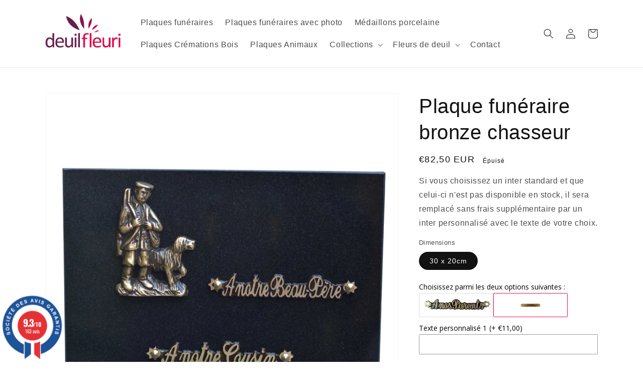

--- FILE ---
content_type: text/html; charset=utf-8
request_url: https://www.deuil-fleuri.fr/products/plaque-funeraire-bronze-chasseur
body_size: 41454
content:
<!doctype html>
<html class="no-js" lang="fr">
  <head>
    <meta charset="utf-8">
    <meta http-equiv="X-UA-Compatible" content="IE=edge">
    <meta name="viewport" content="width=device-width,initial-scale=1">
    <meta name="theme-color" content="">
    <link rel="canonical" href="https://www.deuil-fleuri.fr/products/plaque-funeraire-bronze-chasseur">
    <link rel="preconnect" href="https://cdn.shopify.com" crossorigin><link rel="icon" type="image/png" href="//www.deuil-fleuri.fr/cdn/shop/files/favicon_32x32.png?v=1631806946"><title>
      Plaque funéraire bronze chasseur
 &ndash; Deuil fleuri</title>

    
      <meta name="description" content="Plaque funéraire en granit ornée de bronzes funéraires. Choisissez les textes de votre choix parmi de nombreuses possibilités afin de rendre hommage à la personne voulue. Pour toute demande spécifique, n&#39;hésitez pas à contacter notre équipe de spécialistes du deuil (bonjour@deuil-fleuri.fr). ">
    

    

<meta property="og:site_name" content="Deuil fleuri">
<meta property="og:url" content="https://www.deuil-fleuri.fr/products/plaque-funeraire-bronze-chasseur">
<meta property="og:title" content="Plaque funéraire bronze chasseur">
<meta property="og:type" content="product">
<meta property="og:description" content="Plaque funéraire en granit ornée de bronzes funéraires. Choisissez les textes de votre choix parmi de nombreuses possibilités afin de rendre hommage à la personne voulue. Pour toute demande spécifique, n&#39;hésitez pas à contacter notre équipe de spécialistes du deuil (bonjour@deuil-fleuri.fr). "><meta property="og:image" content="http://www.deuil-fleuri.fr/cdn/shop/products/plaquefunerairebronzechasseur_1.jpg?v=1633520074">
  <meta property="og:image:secure_url" content="https://www.deuil-fleuri.fr/cdn/shop/products/plaquefunerairebronzechasseur_1.jpg?v=1633520074">
  <meta property="og:image:width" content="1600">
  <meta property="og:image:height" content="1600"><meta property="og:price:amount" content="82,50">
  <meta property="og:price:currency" content="EUR"><meta name="twitter:card" content="summary_large_image">
<meta name="twitter:title" content="Plaque funéraire bronze chasseur">
<meta name="twitter:description" content="Plaque funéraire en granit ornée de bronzes funéraires. Choisissez les textes de votre choix parmi de nombreuses possibilités afin de rendre hommage à la personne voulue. Pour toute demande spécifique, n&#39;hésitez pas à contacter notre équipe de spécialistes du deuil (bonjour@deuil-fleuri.fr). ">


    <script src="//www.deuil-fleuri.fr/cdn/shop/t/7/assets/global.js?v=130189267061969566591638810798" defer="defer"></script>
    <script>window.performance && window.performance.mark && window.performance.mark('shopify.content_for_header.start');</script><meta name="google-site-verification" content="Kq3cf4F_J1zU43BEvEvDRuMmHk8W3fhlgQKpH5PH-8U">
<meta id="shopify-digital-wallet" name="shopify-digital-wallet" content="/59712241819/digital_wallets/dialog">
<meta name="shopify-checkout-api-token" content="dc6fac856ece748e82f9713033e1dd32">
<meta id="in-context-paypal-metadata" data-shop-id="59712241819" data-venmo-supported="false" data-environment="production" data-locale="fr_FR" data-paypal-v4="true" data-currency="EUR">
<link rel="alternate" type="application/json+oembed" href="https://www.deuil-fleuri.fr/products/plaque-funeraire-bronze-chasseur.oembed">
<script async="async" src="/checkouts/internal/preloads.js?locale=fr-FR"></script>
<script id="shopify-features" type="application/json">{"accessToken":"dc6fac856ece748e82f9713033e1dd32","betas":["rich-media-storefront-analytics"],"domain":"www.deuil-fleuri.fr","predictiveSearch":true,"shopId":59712241819,"locale":"fr"}</script>
<script>var Shopify = Shopify || {};
Shopify.shop = "deuilfleuri.myshopify.com";
Shopify.locale = "fr";
Shopify.currency = {"active":"EUR","rate":"1.0"};
Shopify.country = "FR";
Shopify.theme = {"name":"Dawn production","id":129346568406,"schema_name":"Dawn","schema_version":"2.1.0","theme_store_id":887,"role":"main"};
Shopify.theme.handle = "null";
Shopify.theme.style = {"id":null,"handle":null};
Shopify.cdnHost = "www.deuil-fleuri.fr/cdn";
Shopify.routes = Shopify.routes || {};
Shopify.routes.root = "/";</script>
<script type="module">!function(o){(o.Shopify=o.Shopify||{}).modules=!0}(window);</script>
<script>!function(o){function n(){var o=[];function n(){o.push(Array.prototype.slice.apply(arguments))}return n.q=o,n}var t=o.Shopify=o.Shopify||{};t.loadFeatures=n(),t.autoloadFeatures=n()}(window);</script>
<script id="shop-js-analytics" type="application/json">{"pageType":"product"}</script>
<script defer="defer" async type="module" src="//www.deuil-fleuri.fr/cdn/shopifycloud/shop-js/modules/v2/client.init-shop-cart-sync_BcDpqI9l.fr.esm.js"></script>
<script defer="defer" async type="module" src="//www.deuil-fleuri.fr/cdn/shopifycloud/shop-js/modules/v2/chunk.common_a1Rf5Dlz.esm.js"></script>
<script defer="defer" async type="module" src="//www.deuil-fleuri.fr/cdn/shopifycloud/shop-js/modules/v2/chunk.modal_Djra7sW9.esm.js"></script>
<script type="module">
  await import("//www.deuil-fleuri.fr/cdn/shopifycloud/shop-js/modules/v2/client.init-shop-cart-sync_BcDpqI9l.fr.esm.js");
await import("//www.deuil-fleuri.fr/cdn/shopifycloud/shop-js/modules/v2/chunk.common_a1Rf5Dlz.esm.js");
await import("//www.deuil-fleuri.fr/cdn/shopifycloud/shop-js/modules/v2/chunk.modal_Djra7sW9.esm.js");

  window.Shopify.SignInWithShop?.initShopCartSync?.({"fedCMEnabled":true,"windoidEnabled":true});

</script>
<script>(function() {
  var isLoaded = false;
  function asyncLoad() {
    if (isLoaded) return;
    isLoaded = true;
    var urls = ["https:\/\/d1564fddzjmdj5.cloudfront.net\/initializercolissimo.js?app_name=happycolissimo\u0026cloud=d1564fddzjmdj5.cloudfront.net\u0026shop=deuilfleuri.myshopify.com","https:\/\/static.klaviyo.com\/onsite\/js\/klaviyo.js?company_id=R3RxZ3\u0026shop=deuilfleuri.myshopify.com","https:\/\/static.klaviyo.com\/onsite\/js\/klaviyo.js?company_id=R3RxZ3\u0026shop=deuilfleuri.myshopify.com","https:\/\/static.klaviyo.com\/onsite\/js\/klaviyo.js?company_id=U88wDf\u0026shop=deuilfleuri.myshopify.com","https:\/\/static.klaviyo.com\/onsite\/js\/klaviyo.js?company_id=U88wDf\u0026shop=deuilfleuri.myshopify.com"];
    for (var i = 0; i < urls.length; i++) {
      var s = document.createElement('script');
      s.type = 'text/javascript';
      s.async = true;
      s.src = urls[i];
      var x = document.getElementsByTagName('script')[0];
      x.parentNode.insertBefore(s, x);
    }
  };
  if(window.attachEvent) {
    window.attachEvent('onload', asyncLoad);
  } else {
    window.addEventListener('load', asyncLoad, false);
  }
})();</script>
<script id="__st">var __st={"a":59712241819,"offset":3600,"reqid":"0d3d9aec-f3b6-4abd-bee0-86e41db4c67f-1769518745","pageurl":"www.deuil-fleuri.fr\/products\/plaque-funeraire-bronze-chasseur","u":"099c29e4ac0e","p":"product","rtyp":"product","rid":7144724299931};</script>
<script>window.ShopifyPaypalV4VisibilityTracking = true;</script>
<script id="captcha-bootstrap">!function(){'use strict';const t='contact',e='account',n='new_comment',o=[[t,t],['blogs',n],['comments',n],[t,'customer']],c=[[e,'customer_login'],[e,'guest_login'],[e,'recover_customer_password'],[e,'create_customer']],r=t=>t.map((([t,e])=>`form[action*='/${t}']:not([data-nocaptcha='true']) input[name='form_type'][value='${e}']`)).join(','),a=t=>()=>t?[...document.querySelectorAll(t)].map((t=>t.form)):[];function s(){const t=[...o],e=r(t);return a(e)}const i='password',u='form_key',d=['recaptcha-v3-token','g-recaptcha-response','h-captcha-response',i],f=()=>{try{return window.sessionStorage}catch{return}},m='__shopify_v',_=t=>t.elements[u];function p(t,e,n=!1){try{const o=window.sessionStorage,c=JSON.parse(o.getItem(e)),{data:r}=function(t){const{data:e,action:n}=t;return t[m]||n?{data:e,action:n}:{data:t,action:n}}(c);for(const[e,n]of Object.entries(r))t.elements[e]&&(t.elements[e].value=n);n&&o.removeItem(e)}catch(o){console.error('form repopulation failed',{error:o})}}const l='form_type',E='cptcha';function T(t){t.dataset[E]=!0}const w=window,h=w.document,L='Shopify',v='ce_forms',y='captcha';let A=!1;((t,e)=>{const n=(g='f06e6c50-85a8-45c8-87d0-21a2b65856fe',I='https://cdn.shopify.com/shopifycloud/storefront-forms-hcaptcha/ce_storefront_forms_captcha_hcaptcha.v1.5.2.iife.js',D={infoText:'Protégé par hCaptcha',privacyText:'Confidentialité',termsText:'Conditions'},(t,e,n)=>{const o=w[L][v],c=o.bindForm;if(c)return c(t,g,e,D).then(n);var r;o.q.push([[t,g,e,D],n]),r=I,A||(h.body.append(Object.assign(h.createElement('script'),{id:'captcha-provider',async:!0,src:r})),A=!0)});var g,I,D;w[L]=w[L]||{},w[L][v]=w[L][v]||{},w[L][v].q=[],w[L][y]=w[L][y]||{},w[L][y].protect=function(t,e){n(t,void 0,e),T(t)},Object.freeze(w[L][y]),function(t,e,n,w,h,L){const[v,y,A,g]=function(t,e,n){const i=e?o:[],u=t?c:[],d=[...i,...u],f=r(d),m=r(i),_=r(d.filter((([t,e])=>n.includes(e))));return[a(f),a(m),a(_),s()]}(w,h,L),I=t=>{const e=t.target;return e instanceof HTMLFormElement?e:e&&e.form},D=t=>v().includes(t);t.addEventListener('submit',(t=>{const e=I(t);if(!e)return;const n=D(e)&&!e.dataset.hcaptchaBound&&!e.dataset.recaptchaBound,o=_(e),c=g().includes(e)&&(!o||!o.value);(n||c)&&t.preventDefault(),c&&!n&&(function(t){try{if(!f())return;!function(t){const e=f();if(!e)return;const n=_(t);if(!n)return;const o=n.value;o&&e.removeItem(o)}(t);const e=Array.from(Array(32),(()=>Math.random().toString(36)[2])).join('');!function(t,e){_(t)||t.append(Object.assign(document.createElement('input'),{type:'hidden',name:u})),t.elements[u].value=e}(t,e),function(t,e){const n=f();if(!n)return;const o=[...t.querySelectorAll(`input[type='${i}']`)].map((({name:t})=>t)),c=[...d,...o],r={};for(const[a,s]of new FormData(t).entries())c.includes(a)||(r[a]=s);n.setItem(e,JSON.stringify({[m]:1,action:t.action,data:r}))}(t,e)}catch(e){console.error('failed to persist form',e)}}(e),e.submit())}));const S=(t,e)=>{t&&!t.dataset[E]&&(n(t,e.some((e=>e===t))),T(t))};for(const o of['focusin','change'])t.addEventListener(o,(t=>{const e=I(t);D(e)&&S(e,y())}));const B=e.get('form_key'),M=e.get(l),P=B&&M;t.addEventListener('DOMContentLoaded',(()=>{const t=y();if(P)for(const e of t)e.elements[l].value===M&&p(e,B);[...new Set([...A(),...v().filter((t=>'true'===t.dataset.shopifyCaptcha))])].forEach((e=>S(e,t)))}))}(h,new URLSearchParams(w.location.search),n,t,e,['guest_login'])})(!0,!0)}();</script>
<script integrity="sha256-4kQ18oKyAcykRKYeNunJcIwy7WH5gtpwJnB7kiuLZ1E=" data-source-attribution="shopify.loadfeatures" defer="defer" src="//www.deuil-fleuri.fr/cdn/shopifycloud/storefront/assets/storefront/load_feature-a0a9edcb.js" crossorigin="anonymous"></script>
<script data-source-attribution="shopify.dynamic_checkout.dynamic.init">var Shopify=Shopify||{};Shopify.PaymentButton=Shopify.PaymentButton||{isStorefrontPortableWallets:!0,init:function(){window.Shopify.PaymentButton.init=function(){};var t=document.createElement("script");t.src="https://www.deuil-fleuri.fr/cdn/shopifycloud/portable-wallets/latest/portable-wallets.fr.js",t.type="module",document.head.appendChild(t)}};
</script>
<script data-source-attribution="shopify.dynamic_checkout.buyer_consent">
  function portableWalletsHideBuyerConsent(e){var t=document.getElementById("shopify-buyer-consent"),n=document.getElementById("shopify-subscription-policy-button");t&&n&&(t.classList.add("hidden"),t.setAttribute("aria-hidden","true"),n.removeEventListener("click",e))}function portableWalletsShowBuyerConsent(e){var t=document.getElementById("shopify-buyer-consent"),n=document.getElementById("shopify-subscription-policy-button");t&&n&&(t.classList.remove("hidden"),t.removeAttribute("aria-hidden"),n.addEventListener("click",e))}window.Shopify?.PaymentButton&&(window.Shopify.PaymentButton.hideBuyerConsent=portableWalletsHideBuyerConsent,window.Shopify.PaymentButton.showBuyerConsent=portableWalletsShowBuyerConsent);
</script>
<script>
  function portableWalletsCleanup(e){e&&e.src&&console.error("Failed to load portable wallets script "+e.src);var t=document.querySelectorAll("shopify-accelerated-checkout .shopify-payment-button__skeleton, shopify-accelerated-checkout-cart .wallet-cart-button__skeleton"),e=document.getElementById("shopify-buyer-consent");for(let e=0;e<t.length;e++)t[e].remove();e&&e.remove()}function portableWalletsNotLoadedAsModule(e){e instanceof ErrorEvent&&"string"==typeof e.message&&e.message.includes("import.meta")&&"string"==typeof e.filename&&e.filename.includes("portable-wallets")&&(window.removeEventListener("error",portableWalletsNotLoadedAsModule),window.Shopify.PaymentButton.failedToLoad=e,"loading"===document.readyState?document.addEventListener("DOMContentLoaded",window.Shopify.PaymentButton.init):window.Shopify.PaymentButton.init())}window.addEventListener("error",portableWalletsNotLoadedAsModule);
</script>

<script type="module" src="https://www.deuil-fleuri.fr/cdn/shopifycloud/portable-wallets/latest/portable-wallets.fr.js" onError="portableWalletsCleanup(this)" crossorigin="anonymous"></script>
<script nomodule>
  document.addEventListener("DOMContentLoaded", portableWalletsCleanup);
</script>

<link id="shopify-accelerated-checkout-styles" rel="stylesheet" media="screen" href="https://www.deuil-fleuri.fr/cdn/shopifycloud/portable-wallets/latest/accelerated-checkout-backwards-compat.css" crossorigin="anonymous">
<style id="shopify-accelerated-checkout-cart">
        #shopify-buyer-consent {
  margin-top: 1em;
  display: inline-block;
  width: 100%;
}

#shopify-buyer-consent.hidden {
  display: none;
}

#shopify-subscription-policy-button {
  background: none;
  border: none;
  padding: 0;
  text-decoration: underline;
  font-size: inherit;
  cursor: pointer;
}

#shopify-subscription-policy-button::before {
  box-shadow: none;
}

      </style>
<script id="sections-script" data-sections="main-product,product-recommendations,header,footer" defer="defer" src="//www.deuil-fleuri.fr/cdn/shop/t/7/compiled_assets/scripts.js?v=1308"></script>
<script>window.performance && window.performance.mark && window.performance.mark('shopify.content_for_header.end');</script>


    <style data-shopify>
      
      
      
      
      

      :root {
        --font-body-family: "system_ui", -apple-system, 'Segoe UI', Roboto, 'Helvetica Neue', 'Noto Sans', 'Liberation Sans', Arial, sans-serif, 'Apple Color Emoji', 'Segoe UI Emoji', 'Segoe UI Symbol', 'Noto Color Emoji';
        --font-body-style: normal;
        --font-body-weight: 400;

        --font-heading-family: "system_ui", -apple-system, 'Segoe UI', Roboto, 'Helvetica Neue', 'Noto Sans', 'Liberation Sans', Arial, sans-serif, 'Apple Color Emoji', 'Segoe UI Emoji', 'Segoe UI Symbol', 'Noto Color Emoji';
        --font-heading-style: normal;
        --font-heading-weight: 400;

        --color-base-text: 18, 18, 18;
        --color-base-background-1: 255, 255, 255;
        --color-base-background-2: 236, 215, 190;
        --color-base-solid-button-labels: 18, 18, 18;
        --color-base-outline-button-labels: 18, 18, 18;
        --color-base-accent-1: 236, 215, 190;
        --color-base-accent-2: 244, 221, 194;
        --payment-terms-background-color: #FFFFFF;

        --gradient-base-background-1: #FFFFFF;
        --gradient-base-background-2: #ecd7be;
        --gradient-base-accent-1: #ecd7be;
        --gradient-base-accent-2: #f4ddc2;

        --page-width: 120rem;
      }

      *,
      *::before,
      *::after {
        box-sizing: inherit;
      }

      html {
        box-sizing: border-box;
        font-size: 62.5%;
        height: 100%;
      }

      body {
        display: grid;
        grid-template-rows: auto auto 1fr auto;
        grid-template-columns: 100%;
        min-height: 100%;
        margin: 0;
        font-size: 1.5rem;
        letter-spacing: 0.06rem;
        line-height: 1.8;
        font-family: var(--font-body-family);
        font-style: var(--font-body-style);
        font-weight: var(--font-body-weight);
      }

      @media screen and (min-width: 750px) {
        body {
          font-size: 1.6rem;
        }
      }
    </style>

    <link href="//www.deuil-fleuri.fr/cdn/shop/t/7/assets/base.css?v=4919383666065551311643281412" rel="stylesheet" type="text/css" media="all" />
<link rel="stylesheet" href="//www.deuil-fleuri.fr/cdn/shop/t/7/assets/component-predictive-search.css?v=171342419786403665911638810791" media="print" onload="this.media='all'"><script>document.documentElement.className = document.documentElement.className.replace('no-js', 'js');</script>
    <!-- "snippets/judgeme_core.liquid" was not rendered, the associated app was uninstalled -->
<script src="https://www.societe-des-avis-garantis.fr/wp-content/plugins/ag-core/widgets/JsWidget.js"
type="text/javascript"></script>
<script>

var agSiteId="11989"; 

fr
</script> 
<!-- BEGIN app block: shopify://apps/simprosys-google-shopping-feed/blocks/core_settings_block/1f0b859e-9fa6-4007-97e8-4513aff5ff3b --><!-- BEGIN: GSF App Core Tags & Scripts by Simprosys Google Shopping Feed -->









<!-- END: GSF App Core Tags & Scripts by Simprosys Google Shopping Feed -->
<!-- END app block --><!-- BEGIN app block: shopify://apps/smart-seo/blocks/smartseo/7b0a6064-ca2e-4392-9a1d-8c43c942357b --><meta name="smart-seo-integrated" content="true" /><!-- metatagsSavedToSEOFields:  --><!-- BEGIN app snippet: smartseo.product.metatags --><!-- product_seo_template_metafield:  --><title>Plaque funéraire bronze chasseur</title>
<meta name="description" content="Plaque funéraire en granit ornée de bronzes funéraires. Choisissez les textes de votre choix parmi de nombreuses possibilités afin de rendre hommage à la personne voulue. Pour toute demande spécifique, n&#39;hésitez pas à contacter notre équipe de spécialistes du deuil (bonjour@deuil-fleuri.fr). " />
<meta name="smartseo-timestamp" content="0" /><!-- END app snippet --><!-- END app block --><script src="https://cdn.shopify.com/extensions/019b92df-1966-750c-943d-a8ced4b05ac2/option-cli3-369/assets/gpomain.js" type="text/javascript" defer="defer"></script>
<link href="https://monorail-edge.shopifysvc.com" rel="dns-prefetch">
<script>(function(){if ("sendBeacon" in navigator && "performance" in window) {try {var session_token_from_headers = performance.getEntriesByType('navigation')[0].serverTiming.find(x => x.name == '_s').description;} catch {var session_token_from_headers = undefined;}var session_cookie_matches = document.cookie.match(/_shopify_s=([^;]*)/);var session_token_from_cookie = session_cookie_matches && session_cookie_matches.length === 2 ? session_cookie_matches[1] : "";var session_token = session_token_from_headers || session_token_from_cookie || "";function handle_abandonment_event(e) {var entries = performance.getEntries().filter(function(entry) {return /monorail-edge.shopifysvc.com/.test(entry.name);});if (!window.abandonment_tracked && entries.length === 0) {window.abandonment_tracked = true;var currentMs = Date.now();var navigation_start = performance.timing.navigationStart;var payload = {shop_id: 59712241819,url: window.location.href,navigation_start,duration: currentMs - navigation_start,session_token,page_type: "product"};window.navigator.sendBeacon("https://monorail-edge.shopifysvc.com/v1/produce", JSON.stringify({schema_id: "online_store_buyer_site_abandonment/1.1",payload: payload,metadata: {event_created_at_ms: currentMs,event_sent_at_ms: currentMs}}));}}window.addEventListener('pagehide', handle_abandonment_event);}}());</script>
<script id="web-pixels-manager-setup">(function e(e,d,r,n,o){if(void 0===o&&(o={}),!Boolean(null===(a=null===(i=window.Shopify)||void 0===i?void 0:i.analytics)||void 0===a?void 0:a.replayQueue)){var i,a;window.Shopify=window.Shopify||{};var t=window.Shopify;t.analytics=t.analytics||{};var s=t.analytics;s.replayQueue=[],s.publish=function(e,d,r){return s.replayQueue.push([e,d,r]),!0};try{self.performance.mark("wpm:start")}catch(e){}var l=function(){var e={modern:/Edge?\/(1{2}[4-9]|1[2-9]\d|[2-9]\d{2}|\d{4,})\.\d+(\.\d+|)|Firefox\/(1{2}[4-9]|1[2-9]\d|[2-9]\d{2}|\d{4,})\.\d+(\.\d+|)|Chrom(ium|e)\/(9{2}|\d{3,})\.\d+(\.\d+|)|(Maci|X1{2}).+ Version\/(15\.\d+|(1[6-9]|[2-9]\d|\d{3,})\.\d+)([,.]\d+|)( \(\w+\)|)( Mobile\/\w+|) Safari\/|Chrome.+OPR\/(9{2}|\d{3,})\.\d+\.\d+|(CPU[ +]OS|iPhone[ +]OS|CPU[ +]iPhone|CPU IPhone OS|CPU iPad OS)[ +]+(15[._]\d+|(1[6-9]|[2-9]\d|\d{3,})[._]\d+)([._]\d+|)|Android:?[ /-](13[3-9]|1[4-9]\d|[2-9]\d{2}|\d{4,})(\.\d+|)(\.\d+|)|Android.+Firefox\/(13[5-9]|1[4-9]\d|[2-9]\d{2}|\d{4,})\.\d+(\.\d+|)|Android.+Chrom(ium|e)\/(13[3-9]|1[4-9]\d|[2-9]\d{2}|\d{4,})\.\d+(\.\d+|)|SamsungBrowser\/([2-9]\d|\d{3,})\.\d+/,legacy:/Edge?\/(1[6-9]|[2-9]\d|\d{3,})\.\d+(\.\d+|)|Firefox\/(5[4-9]|[6-9]\d|\d{3,})\.\d+(\.\d+|)|Chrom(ium|e)\/(5[1-9]|[6-9]\d|\d{3,})\.\d+(\.\d+|)([\d.]+$|.*Safari\/(?![\d.]+ Edge\/[\d.]+$))|(Maci|X1{2}).+ Version\/(10\.\d+|(1[1-9]|[2-9]\d|\d{3,})\.\d+)([,.]\d+|)( \(\w+\)|)( Mobile\/\w+|) Safari\/|Chrome.+OPR\/(3[89]|[4-9]\d|\d{3,})\.\d+\.\d+|(CPU[ +]OS|iPhone[ +]OS|CPU[ +]iPhone|CPU IPhone OS|CPU iPad OS)[ +]+(10[._]\d+|(1[1-9]|[2-9]\d|\d{3,})[._]\d+)([._]\d+|)|Android:?[ /-](13[3-9]|1[4-9]\d|[2-9]\d{2}|\d{4,})(\.\d+|)(\.\d+|)|Mobile Safari.+OPR\/([89]\d|\d{3,})\.\d+\.\d+|Android.+Firefox\/(13[5-9]|1[4-9]\d|[2-9]\d{2}|\d{4,})\.\d+(\.\d+|)|Android.+Chrom(ium|e)\/(13[3-9]|1[4-9]\d|[2-9]\d{2}|\d{4,})\.\d+(\.\d+|)|Android.+(UC? ?Browser|UCWEB|U3)[ /]?(15\.([5-9]|\d{2,})|(1[6-9]|[2-9]\d|\d{3,})\.\d+)\.\d+|SamsungBrowser\/(5\.\d+|([6-9]|\d{2,})\.\d+)|Android.+MQ{2}Browser\/(14(\.(9|\d{2,})|)|(1[5-9]|[2-9]\d|\d{3,})(\.\d+|))(\.\d+|)|K[Aa][Ii]OS\/(3\.\d+|([4-9]|\d{2,})\.\d+)(\.\d+|)/},d=e.modern,r=e.legacy,n=navigator.userAgent;return n.match(d)?"modern":n.match(r)?"legacy":"unknown"}(),u="modern"===l?"modern":"legacy",c=(null!=n?n:{modern:"",legacy:""})[u],f=function(e){return[e.baseUrl,"/wpm","/b",e.hashVersion,"modern"===e.buildTarget?"m":"l",".js"].join("")}({baseUrl:d,hashVersion:r,buildTarget:u}),m=function(e){var d=e.version,r=e.bundleTarget,n=e.surface,o=e.pageUrl,i=e.monorailEndpoint;return{emit:function(e){var a=e.status,t=e.errorMsg,s=(new Date).getTime(),l=JSON.stringify({metadata:{event_sent_at_ms:s},events:[{schema_id:"web_pixels_manager_load/3.1",payload:{version:d,bundle_target:r,page_url:o,status:a,surface:n,error_msg:t},metadata:{event_created_at_ms:s}}]});if(!i)return console&&console.warn&&console.warn("[Web Pixels Manager] No Monorail endpoint provided, skipping logging."),!1;try{return self.navigator.sendBeacon.bind(self.navigator)(i,l)}catch(e){}var u=new XMLHttpRequest;try{return u.open("POST",i,!0),u.setRequestHeader("Content-Type","text/plain"),u.send(l),!0}catch(e){return console&&console.warn&&console.warn("[Web Pixels Manager] Got an unhandled error while logging to Monorail."),!1}}}}({version:r,bundleTarget:l,surface:e.surface,pageUrl:self.location.href,monorailEndpoint:e.monorailEndpoint});try{o.browserTarget=l,function(e){var d=e.src,r=e.async,n=void 0===r||r,o=e.onload,i=e.onerror,a=e.sri,t=e.scriptDataAttributes,s=void 0===t?{}:t,l=document.createElement("script"),u=document.querySelector("head"),c=document.querySelector("body");if(l.async=n,l.src=d,a&&(l.integrity=a,l.crossOrigin="anonymous"),s)for(var f in s)if(Object.prototype.hasOwnProperty.call(s,f))try{l.dataset[f]=s[f]}catch(e){}if(o&&l.addEventListener("load",o),i&&l.addEventListener("error",i),u)u.appendChild(l);else{if(!c)throw new Error("Did not find a head or body element to append the script");c.appendChild(l)}}({src:f,async:!0,onload:function(){if(!function(){var e,d;return Boolean(null===(d=null===(e=window.Shopify)||void 0===e?void 0:e.analytics)||void 0===d?void 0:d.initialized)}()){var d=window.webPixelsManager.init(e)||void 0;if(d){var r=window.Shopify.analytics;r.replayQueue.forEach((function(e){var r=e[0],n=e[1],o=e[2];d.publishCustomEvent(r,n,o)})),r.replayQueue=[],r.publish=d.publishCustomEvent,r.visitor=d.visitor,r.initialized=!0}}},onerror:function(){return m.emit({status:"failed",errorMsg:"".concat(f," has failed to load")})},sri:function(e){var d=/^sha384-[A-Za-z0-9+/=]+$/;return"string"==typeof e&&d.test(e)}(c)?c:"",scriptDataAttributes:o}),m.emit({status:"loading"})}catch(e){m.emit({status:"failed",errorMsg:(null==e?void 0:e.message)||"Unknown error"})}}})({shopId: 59712241819,storefrontBaseUrl: "https://www.deuil-fleuri.fr",extensionsBaseUrl: "https://extensions.shopifycdn.com/cdn/shopifycloud/web-pixels-manager",monorailEndpoint: "https://monorail-edge.shopifysvc.com/unstable/produce_batch",surface: "storefront-renderer",enabledBetaFlags: ["2dca8a86"],webPixelsConfigList: [{"id":"2487845198","configuration":"{\"account_ID\":\"1010741\",\"google_analytics_tracking_tag\":\"1\",\"measurement_id\":\"2\",\"api_secret\":\"3\",\"shop_settings\":\"{\\\"custom_pixel_script\\\":\\\"https:\\\\\\\/\\\\\\\/storage.googleapis.com\\\\\\\/gsf-scripts\\\\\\\/custom-pixels\\\\\\\/deuilfleuri.js\\\"}\"}","eventPayloadVersion":"v1","runtimeContext":"LAX","scriptVersion":"c6b888297782ed4a1cba19cda43d6625","type":"APP","apiClientId":1558137,"privacyPurposes":[],"dataSharingAdjustments":{"protectedCustomerApprovalScopes":["read_customer_address","read_customer_email","read_customer_name","read_customer_personal_data","read_customer_phone"]}},{"id":"1053917518","configuration":"{\"config\":\"{\\\"google_tag_ids\\\":[\\\"G-38F1Z7MN56\\\",\\\"AW-1053736734\\\",\\\"GT-MRQGC5N\\\",\\\"G-3MSRB2M180\\\"],\\\"target_country\\\":\\\"FR\\\",\\\"gtag_events\\\":[{\\\"type\\\":\\\"search\\\",\\\"action_label\\\":[\\\"G-38F1Z7MN56\\\",\\\"AW-1053736734\\\/9GtuCMC75fcCEJ7-uvYD\\\",\\\"G-3MSRB2M180\\\"]},{\\\"type\\\":\\\"begin_checkout\\\",\\\"action_label\\\":[\\\"G-38F1Z7MN56\\\",\\\"AW-1053736734\\\/dKJyCL275fcCEJ7-uvYD\\\",\\\"AW-1053736734\\\/GmCXCO_mpe0ZEJ7-uvYD\\\",\\\"G-3MSRB2M180\\\"]},{\\\"type\\\":\\\"view_item\\\",\\\"action_label\\\":[\\\"G-38F1Z7MN56\\\",\\\"AW-1053736734\\\/5l0JCLe75fcCEJ7-uvYD\\\",\\\"MC-1XFD1B31WN\\\",\\\"G-3MSRB2M180\\\"]},{\\\"type\\\":\\\"purchase\\\",\\\"action_label\\\":[\\\"G-38F1Z7MN56\\\",\\\"AW-1053736734\\\/d9-rCLS75fcCEJ7-uvYD\\\",\\\"MC-1XFD1B31WN\\\",\\\"AW-1053736734\\\/XjwJCJnqoe0ZEJ7-uvYD\\\",\\\"G-3MSRB2M180\\\"]},{\\\"type\\\":\\\"page_view\\\",\\\"action_label\\\":[\\\"G-38F1Z7MN56\\\",\\\"AW-1053736734\\\/c77UCLG75fcCEJ7-uvYD\\\",\\\"MC-1XFD1B31WN\\\",\\\"G-3MSRB2M180\\\"]},{\\\"type\\\":\\\"add_payment_info\\\",\\\"action_label\\\":[\\\"G-38F1Z7MN56\\\",\\\"AW-1053736734\\\/u0rpCMO75fcCEJ7-uvYD\\\",\\\"G-3MSRB2M180\\\"]},{\\\"type\\\":\\\"add_to_cart\\\",\\\"action_label\\\":[\\\"G-38F1Z7MN56\\\",\\\"AW-1053736734\\\/9GfvCLq75fcCEJ7-uvYD\\\",\\\"AW-1053736734\\\/pbPtCK7kpe0ZEJ7-uvYD\\\",\\\"G-3MSRB2M180\\\"]}],\\\"enable_monitoring_mode\\\":false}\"}","eventPayloadVersion":"v1","runtimeContext":"OPEN","scriptVersion":"b2a88bafab3e21179ed38636efcd8a93","type":"APP","apiClientId":1780363,"privacyPurposes":[],"dataSharingAdjustments":{"protectedCustomerApprovalScopes":["read_customer_address","read_customer_email","read_customer_name","read_customer_personal_data","read_customer_phone"]}},{"id":"360120654","configuration":"{\"pixel_id\":\"325913912622600\",\"pixel_type\":\"facebook_pixel\",\"metaapp_system_user_token\":\"-\"}","eventPayloadVersion":"v1","runtimeContext":"OPEN","scriptVersion":"ca16bc87fe92b6042fbaa3acc2fbdaa6","type":"APP","apiClientId":2329312,"privacyPurposes":["ANALYTICS","MARKETING","SALE_OF_DATA"],"dataSharingAdjustments":{"protectedCustomerApprovalScopes":["read_customer_address","read_customer_email","read_customer_name","read_customer_personal_data","read_customer_phone"]}},{"id":"174719310","eventPayloadVersion":"v1","runtimeContext":"LAX","scriptVersion":"1","type":"CUSTOM","privacyPurposes":["ANALYTICS"],"name":"Google Analytics tag (migrated)"},{"id":"shopify-app-pixel","configuration":"{}","eventPayloadVersion":"v1","runtimeContext":"STRICT","scriptVersion":"0450","apiClientId":"shopify-pixel","type":"APP","privacyPurposes":["ANALYTICS","MARKETING"]},{"id":"shopify-custom-pixel","eventPayloadVersion":"v1","runtimeContext":"LAX","scriptVersion":"0450","apiClientId":"shopify-pixel","type":"CUSTOM","privacyPurposes":["ANALYTICS","MARKETING"]}],isMerchantRequest: false,initData: {"shop":{"name":"Deuil fleuri","paymentSettings":{"currencyCode":"EUR"},"myshopifyDomain":"deuilfleuri.myshopify.com","countryCode":"FR","storefrontUrl":"https:\/\/www.deuil-fleuri.fr"},"customer":null,"cart":null,"checkout":null,"productVariants":[{"price":{"amount":82.5,"currencyCode":"EUR"},"product":{"title":"Plaque funéraire bronze chasseur","vendor":"Deuil fleuri","id":"7144724299931","untranslatedTitle":"Plaque funéraire bronze chasseur","url":"\/products\/plaque-funeraire-bronze-chasseur","type":"Plaques funéraires"},"id":"41331857522843","image":{"src":"\/\/www.deuil-fleuri.fr\/cdn\/shop\/products\/plaquefunerairebronzechasseur_1.jpg?v=1633520074"},"sku":null,"title":"30 x 20cm","untranslatedTitle":"30 x 20cm"}],"purchasingCompany":null},},"https://www.deuil-fleuri.fr/cdn","fcfee988w5aeb613cpc8e4bc33m6693e112",{"modern":"","legacy":""},{"shopId":"59712241819","storefrontBaseUrl":"https:\/\/www.deuil-fleuri.fr","extensionBaseUrl":"https:\/\/extensions.shopifycdn.com\/cdn\/shopifycloud\/web-pixels-manager","surface":"storefront-renderer","enabledBetaFlags":"[\"2dca8a86\"]","isMerchantRequest":"false","hashVersion":"fcfee988w5aeb613cpc8e4bc33m6693e112","publish":"custom","events":"[[\"page_viewed\",{}],[\"product_viewed\",{\"productVariant\":{\"price\":{\"amount\":82.5,\"currencyCode\":\"EUR\"},\"product\":{\"title\":\"Plaque funéraire bronze chasseur\",\"vendor\":\"Deuil fleuri\",\"id\":\"7144724299931\",\"untranslatedTitle\":\"Plaque funéraire bronze chasseur\",\"url\":\"\/products\/plaque-funeraire-bronze-chasseur\",\"type\":\"Plaques funéraires\"},\"id\":\"41331857522843\",\"image\":{\"src\":\"\/\/www.deuil-fleuri.fr\/cdn\/shop\/products\/plaquefunerairebronzechasseur_1.jpg?v=1633520074\"},\"sku\":null,\"title\":\"30 x 20cm\",\"untranslatedTitle\":\"30 x 20cm\"}}]]"});</script><script>
  window.ShopifyAnalytics = window.ShopifyAnalytics || {};
  window.ShopifyAnalytics.meta = window.ShopifyAnalytics.meta || {};
  window.ShopifyAnalytics.meta.currency = 'EUR';
  var meta = {"product":{"id":7144724299931,"gid":"gid:\/\/shopify\/Product\/7144724299931","vendor":"Deuil fleuri","type":"Plaques funéraires","handle":"plaque-funeraire-bronze-chasseur","variants":[{"id":41331857522843,"price":8250,"name":"Plaque funéraire bronze chasseur - 30 x 20cm","public_title":"30 x 20cm","sku":null}],"remote":false},"page":{"pageType":"product","resourceType":"product","resourceId":7144724299931,"requestId":"0d3d9aec-f3b6-4abd-bee0-86e41db4c67f-1769518745"}};
  for (var attr in meta) {
    window.ShopifyAnalytics.meta[attr] = meta[attr];
  }
</script>
<script class="analytics">
  (function () {
    var customDocumentWrite = function(content) {
      var jquery = null;

      if (window.jQuery) {
        jquery = window.jQuery;
      } else if (window.Checkout && window.Checkout.$) {
        jquery = window.Checkout.$;
      }

      if (jquery) {
        jquery('body').append(content);
      }
    };

    var hasLoggedConversion = function(token) {
      if (token) {
        return document.cookie.indexOf('loggedConversion=' + token) !== -1;
      }
      return false;
    }

    var setCookieIfConversion = function(token) {
      if (token) {
        var twoMonthsFromNow = new Date(Date.now());
        twoMonthsFromNow.setMonth(twoMonthsFromNow.getMonth() + 2);

        document.cookie = 'loggedConversion=' + token + '; expires=' + twoMonthsFromNow;
      }
    }

    var trekkie = window.ShopifyAnalytics.lib = window.trekkie = window.trekkie || [];
    if (trekkie.integrations) {
      return;
    }
    trekkie.methods = [
      'identify',
      'page',
      'ready',
      'track',
      'trackForm',
      'trackLink'
    ];
    trekkie.factory = function(method) {
      return function() {
        var args = Array.prototype.slice.call(arguments);
        args.unshift(method);
        trekkie.push(args);
        return trekkie;
      };
    };
    for (var i = 0; i < trekkie.methods.length; i++) {
      var key = trekkie.methods[i];
      trekkie[key] = trekkie.factory(key);
    }
    trekkie.load = function(config) {
      trekkie.config = config || {};
      trekkie.config.initialDocumentCookie = document.cookie;
      var first = document.getElementsByTagName('script')[0];
      var script = document.createElement('script');
      script.type = 'text/javascript';
      script.onerror = function(e) {
        var scriptFallback = document.createElement('script');
        scriptFallback.type = 'text/javascript';
        scriptFallback.onerror = function(error) {
                var Monorail = {
      produce: function produce(monorailDomain, schemaId, payload) {
        var currentMs = new Date().getTime();
        var event = {
          schema_id: schemaId,
          payload: payload,
          metadata: {
            event_created_at_ms: currentMs,
            event_sent_at_ms: currentMs
          }
        };
        return Monorail.sendRequest("https://" + monorailDomain + "/v1/produce", JSON.stringify(event));
      },
      sendRequest: function sendRequest(endpointUrl, payload) {
        // Try the sendBeacon API
        if (window && window.navigator && typeof window.navigator.sendBeacon === 'function' && typeof window.Blob === 'function' && !Monorail.isIos12()) {
          var blobData = new window.Blob([payload], {
            type: 'text/plain'
          });

          if (window.navigator.sendBeacon(endpointUrl, blobData)) {
            return true;
          } // sendBeacon was not successful

        } // XHR beacon

        var xhr = new XMLHttpRequest();

        try {
          xhr.open('POST', endpointUrl);
          xhr.setRequestHeader('Content-Type', 'text/plain');
          xhr.send(payload);
        } catch (e) {
          console.log(e);
        }

        return false;
      },
      isIos12: function isIos12() {
        return window.navigator.userAgent.lastIndexOf('iPhone; CPU iPhone OS 12_') !== -1 || window.navigator.userAgent.lastIndexOf('iPad; CPU OS 12_') !== -1;
      }
    };
    Monorail.produce('monorail-edge.shopifysvc.com',
      'trekkie_storefront_load_errors/1.1',
      {shop_id: 59712241819,
      theme_id: 129346568406,
      app_name: "storefront",
      context_url: window.location.href,
      source_url: "//www.deuil-fleuri.fr/cdn/s/trekkie.storefront.a804e9514e4efded663580eddd6991fcc12b5451.min.js"});

        };
        scriptFallback.async = true;
        scriptFallback.src = '//www.deuil-fleuri.fr/cdn/s/trekkie.storefront.a804e9514e4efded663580eddd6991fcc12b5451.min.js';
        first.parentNode.insertBefore(scriptFallback, first);
      };
      script.async = true;
      script.src = '//www.deuil-fleuri.fr/cdn/s/trekkie.storefront.a804e9514e4efded663580eddd6991fcc12b5451.min.js';
      first.parentNode.insertBefore(script, first);
    };
    trekkie.load(
      {"Trekkie":{"appName":"storefront","development":false,"defaultAttributes":{"shopId":59712241819,"isMerchantRequest":null,"themeId":129346568406,"themeCityHash":"123541442893141297","contentLanguage":"fr","currency":"EUR","eventMetadataId":"12959487-23f6-42b8-8db9-24acab3b4551"},"isServerSideCookieWritingEnabled":true,"monorailRegion":"shop_domain","enabledBetaFlags":["65f19447"]},"Session Attribution":{},"S2S":{"facebookCapiEnabled":true,"source":"trekkie-storefront-renderer","apiClientId":580111}}
    );

    var loaded = false;
    trekkie.ready(function() {
      if (loaded) return;
      loaded = true;

      window.ShopifyAnalytics.lib = window.trekkie;

      var originalDocumentWrite = document.write;
      document.write = customDocumentWrite;
      try { window.ShopifyAnalytics.merchantGoogleAnalytics.call(this); } catch(error) {};
      document.write = originalDocumentWrite;

      window.ShopifyAnalytics.lib.page(null,{"pageType":"product","resourceType":"product","resourceId":7144724299931,"requestId":"0d3d9aec-f3b6-4abd-bee0-86e41db4c67f-1769518745","shopifyEmitted":true});

      var match = window.location.pathname.match(/checkouts\/(.+)\/(thank_you|post_purchase)/)
      var token = match? match[1]: undefined;
      if (!hasLoggedConversion(token)) {
        setCookieIfConversion(token);
        window.ShopifyAnalytics.lib.track("Viewed Product",{"currency":"EUR","variantId":41331857522843,"productId":7144724299931,"productGid":"gid:\/\/shopify\/Product\/7144724299931","name":"Plaque funéraire bronze chasseur - 30 x 20cm","price":"82.50","sku":null,"brand":"Deuil fleuri","variant":"30 x 20cm","category":"Plaques funéraires","nonInteraction":true,"remote":false},undefined,undefined,{"shopifyEmitted":true});
      window.ShopifyAnalytics.lib.track("monorail:\/\/trekkie_storefront_viewed_product\/1.1",{"currency":"EUR","variantId":41331857522843,"productId":7144724299931,"productGid":"gid:\/\/shopify\/Product\/7144724299931","name":"Plaque funéraire bronze chasseur - 30 x 20cm","price":"82.50","sku":null,"brand":"Deuil fleuri","variant":"30 x 20cm","category":"Plaques funéraires","nonInteraction":true,"remote":false,"referer":"https:\/\/www.deuil-fleuri.fr\/products\/plaque-funeraire-bronze-chasseur"});
      }
    });


        var eventsListenerScript = document.createElement('script');
        eventsListenerScript.async = true;
        eventsListenerScript.src = "//www.deuil-fleuri.fr/cdn/shopifycloud/storefront/assets/shop_events_listener-3da45d37.js";
        document.getElementsByTagName('head')[0].appendChild(eventsListenerScript);

})();</script>
  <script>
  if (!window.ga || (window.ga && typeof window.ga !== 'function')) {
    window.ga = function ga() {
      (window.ga.q = window.ga.q || []).push(arguments);
      if (window.Shopify && window.Shopify.analytics && typeof window.Shopify.analytics.publish === 'function') {
        window.Shopify.analytics.publish("ga_stub_called", {}, {sendTo: "google_osp_migration"});
      }
      console.error("Shopify's Google Analytics stub called with:", Array.from(arguments), "\nSee https://help.shopify.com/manual/promoting-marketing/pixels/pixel-migration#google for more information.");
    };
    if (window.Shopify && window.Shopify.analytics && typeof window.Shopify.analytics.publish === 'function') {
      window.Shopify.analytics.publish("ga_stub_initialized", {}, {sendTo: "google_osp_migration"});
    }
  }
</script>
<script
  defer
  src="https://www.deuil-fleuri.fr/cdn/shopifycloud/perf-kit/shopify-perf-kit-3.0.4.min.js"
  data-application="storefront-renderer"
  data-shop-id="59712241819"
  data-render-region="gcp-us-east1"
  data-page-type="product"
  data-theme-instance-id="129346568406"
  data-theme-name="Dawn"
  data-theme-version="2.1.0"
  data-monorail-region="shop_domain"
  data-resource-timing-sampling-rate="10"
  data-shs="true"
  data-shs-beacon="true"
  data-shs-export-with-fetch="true"
  data-shs-logs-sample-rate="1"
  data-shs-beacon-endpoint="https://www.deuil-fleuri.fr/api/collect"
></script>
</head>

  <body class="gradient">
    <a class="skip-to-content-link button visually-hidden" href="#MainContent">
      Ignorer et passer au contenu
    </a>

    <div id="shopify-section-announcement-bar" class="shopify-section">
</div>
    <div id="shopify-section-header" class="shopify-section"><link rel="stylesheet" href="//www.deuil-fleuri.fr/cdn/shop/t/7/assets/component-list-menu.css?v=161614383810958508431638810786" media="print" onload="this.media='all'">
<link rel="stylesheet" href="//www.deuil-fleuri.fr/cdn/shop/t/7/assets/component-search.css?v=128662198121899399791638810794" media="print" onload="this.media='all'">
<link rel="stylesheet" href="//www.deuil-fleuri.fr/cdn/shop/t/7/assets/component-menu-drawer.css?v=97914993794422201501638810788" media="print" onload="this.media='all'">
<link rel="stylesheet" href="//www.deuil-fleuri.fr/cdn/shop/t/7/assets/component-cart-notification.css?v=87135131402575196631638810783" media="print" onload="this.media='all'"><link rel="stylesheet" href="//www.deuil-fleuri.fr/cdn/shop/t/7/assets/component-price.css?v=183556404328749792281638810791" media="print" onload="this.media='all'">
  <link rel="stylesheet" href="//www.deuil-fleuri.fr/cdn/shop/t/7/assets/component-loading-overlay.css?v=85072440006417852071638810788" media="print" onload="this.media='all'"><noscript><link href="//www.deuil-fleuri.fr/cdn/shop/t/7/assets/component-list-menu.css?v=161614383810958508431638810786" rel="stylesheet" type="text/css" media="all" /></noscript>
<noscript><link href="//www.deuil-fleuri.fr/cdn/shop/t/7/assets/component-search.css?v=128662198121899399791638810794" rel="stylesheet" type="text/css" media="all" /></noscript>
<noscript><link href="//www.deuil-fleuri.fr/cdn/shop/t/7/assets/component-menu-drawer.css?v=97914993794422201501638810788" rel="stylesheet" type="text/css" media="all" /></noscript>
<noscript><link href="//www.deuil-fleuri.fr/cdn/shop/t/7/assets/component-cart-notification.css?v=87135131402575196631638810783" rel="stylesheet" type="text/css" media="all" /></noscript>

<style>
  header-drawer {
    justify-self: start;
    margin-left: -1.2rem;
  }

  @media screen and (min-width: 990px) {
    header-drawer {
      display: none;
    }
  }

  .menu-drawer-container {
    display: flex;
  }

  .list-menu {
    list-style: none;
    padding: 0;
    margin: 0;
  }

  .list-menu--inline {
    display: inline-flex;
    flex-wrap: wrap;
  }

  summary.list-menu__item {
    padding-right: 2.7rem;
  }

  .list-menu__item {
    display: flex;
    align-items: center;
    line-height: 1.3;
  }

  .list-menu__item--link {
    text-decoration: none;
    padding-bottom: 1rem;
    padding-top: 1rem;
    line-height: 1.8;
  }

  @media screen and (min-width: 750px) {
    .list-menu__item--link {
      padding-bottom: 0.5rem;
      padding-top: 0.5rem;
    }
  }
</style>

<script src="//www.deuil-fleuri.fr/cdn/shop/t/7/assets/details-disclosure.js?v=130383321174778955031638810796" defer="defer"></script>
<script src="//www.deuil-fleuri.fr/cdn/shop/t/7/assets/details-modal.js?v=28236984606388830511638810797" defer="defer"></script>
<script src="//www.deuil-fleuri.fr/cdn/shop/t/7/assets/cart-notification.js?v=18770815536247936311638810779" defer="defer"></script>

<svg xmlns="http://www.w3.org/2000/svg" class="hidden">
  <symbol id="icon-search" viewbox="0 0 18 19" fill="none">
    <path fill-rule="evenodd" clip-rule="evenodd" d="M11.03 11.68A5.784 5.784 0 112.85 3.5a5.784 5.784 0 018.18 8.18zm.26 1.12a6.78 6.78 0 11.72-.7l5.4 5.4a.5.5 0 11-.71.7l-5.41-5.4z" fill="currentColor"/>
  </symbol>

  <symbol id="icon-close" class="icon icon-close" fill="none" viewBox="0 0 18 17">
    <path d="M.865 15.978a.5.5 0 00.707.707l7.433-7.431 7.579 7.282a.501.501 0 00.846-.37.5.5 0 00-.153-.351L9.712 8.546l7.417-7.416a.5.5 0 10-.707-.708L8.991 7.853 1.413.573a.5.5 0 10-.693.72l7.563 7.268-7.418 7.417z" fill="currentColor">
  </symbol>
</svg>
<sticky-header class="header-wrapper color-background-1 gradient header-wrapper--border-bottom">
  <header class="header header--middle-left page-width header--has-menu"><header-drawer data-breakpoint="tablet">
        <details class="menu-drawer-container">
          <summary class="header__icon header__icon--menu header__icon--summary link link--text focus-inset" aria-label="Menu">
            <span>
              <svg xmlns="http://www.w3.org/2000/svg" aria-hidden="true" focusable="false" role="presentation" class="icon icon-hamburger" fill="none" viewBox="0 0 18 16">
  <path d="M1 .5a.5.5 0 100 1h15.71a.5.5 0 000-1H1zM.5 8a.5.5 0 01.5-.5h15.71a.5.5 0 010 1H1A.5.5 0 01.5 8zm0 7a.5.5 0 01.5-.5h15.71a.5.5 0 010 1H1a.5.5 0 01-.5-.5z" fill="currentColor">
</svg>

              <svg xmlns="http://www.w3.org/2000/svg" aria-hidden="true" focusable="false" role="presentation" class="icon icon-close" fill="none" viewBox="0 0 18 17">
  <path d="M.865 15.978a.5.5 0 00.707.707l7.433-7.431 7.579 7.282a.501.501 0 00.846-.37.5.5 0 00-.153-.351L9.712 8.546l7.417-7.416a.5.5 0 10-.707-.708L8.991 7.853 1.413.573a.5.5 0 10-.693.72l7.563 7.268-7.418 7.417z" fill="currentColor">
</svg>

            </span>
          </summary>
          <div id="menu-drawer" class="menu-drawer motion-reduce" tabindex="-1">
            <div class="menu-drawer__inner-container">
              <div class="menu-drawer__navigation-container">
                <nav class="menu-drawer__navigation">
                  <ul class="menu-drawer__menu list-menu" role="list"><li><a href="/collections/plaques-funeraires" class="menu-drawer__menu-item list-menu__item link link--text focus-inset">
                            Plaques funéraires
                          </a></li><li><a href="/collections/plaques-funeraires-personnalises-photo" class="menu-drawer__menu-item list-menu__item link link--text focus-inset">
                            Plaques funéraires avec photo
                          </a></li><li><a href="/collections/medaillons-porcelaine" class="menu-drawer__menu-item list-menu__item link link--text focus-inset">
                            Médaillons porcelaine
                          </a></li><li><a href="/collections/plaques-cremations" class="menu-drawer__menu-item list-menu__item link link--text focus-inset">
                            Plaques Crémations Bois
                          </a></li><li><a href="/collections/animaux" class="menu-drawer__menu-item list-menu__item link link--text focus-inset">
                            Plaques Animaux
                          </a></li><li><details>
                            <summary class="menu-drawer__menu-item list-menu__item link link--text focus-inset">
                              Collections
                              <svg viewBox="0 0 14 10" fill="none" aria-hidden="true" focusable="false" role="presentation" class="icon icon-arrow" xmlns="http://www.w3.org/2000/svg">
  <path fill-rule="evenodd" clip-rule="evenodd" d="M8.537.808a.5.5 0 01.817-.162l4 4a.5.5 0 010 .708l-4 4a.5.5 0 11-.708-.708L11.793 5.5H1a.5.5 0 010-1h10.793L8.646 1.354a.5.5 0 01-.109-.546z" fill="currentColor">
</svg>

                              <svg aria-hidden="true" focusable="false" role="presentation" class="icon icon-caret" viewBox="0 0 10 6">
  <path fill-rule="evenodd" clip-rule="evenodd" d="M9.354.646a.5.5 0 00-.708 0L5 4.293 1.354.646a.5.5 0 00-.708.708l4 4a.5.5 0 00.708 0l4-4a.5.5 0 000-.708z" fill="currentColor">
</svg>

                            </summary>
                            <div id="link-Collections" class="menu-drawer__submenu motion-reduce" tabindex="-1">
                              <div class="menu-drawer__inner-submenu">
                                <button class="menu-drawer__close-button link link--text focus-inset" aria-expanded="true">
                                  <svg viewBox="0 0 14 10" fill="none" aria-hidden="true" focusable="false" role="presentation" class="icon icon-arrow" xmlns="http://www.w3.org/2000/svg">
  <path fill-rule="evenodd" clip-rule="evenodd" d="M8.537.808a.5.5 0 01.817-.162l4 4a.5.5 0 010 .708l-4 4a.5.5 0 11-.708-.708L11.793 5.5H1a.5.5 0 010-1h10.793L8.646 1.354a.5.5 0 01-.109-.546z" fill="currentColor">
</svg>

                                  Collections
                                </button>
                                <ul class="menu-drawer__menu list-menu" role="list" tabindex="-1"><li><a href="/collections/soldes" class="menu-drawer__menu-item link link--text list-menu__item focus-inset">
                                          Soldes
                                        </a></li><li><a href="/collections/plaques-a-images" class="menu-drawer__menu-item link link--text list-menu__item focus-inset">
                                          Plaques à image
                                        </a></li><li><a href="/collections/plaques-coeurs-a-image" class="menu-drawer__menu-item link link--text list-menu__item focus-inset">
                                          Plaques coeur
                                        </a></li><li><a href="/collections/plaques-aluminium-eternite" class="menu-drawer__menu-item link link--text list-menu__item focus-inset">
                                           Plaques photo aluminium Eternité
                                        </a></li><li><a href="/collections/plaques-contemporaines" class="menu-drawer__menu-item link link--text list-menu__item focus-inset">
                                          Plaques contemporaines
                                        </a></li><li><a href="/collections/plaques-monochromes" class="menu-drawer__menu-item link link--text list-menu__item focus-inset">
                                          Plaques monochromes
                                        </a></li><li><a href="/collections/livraison-48-a-72-heures" class="menu-drawer__menu-item link link--text list-menu__item focus-inset">
                                          Plaques livraison express
                                        </a></li><li><a href="/collections/plaques-gravees-en-granit" class="menu-drawer__menu-item link link--text list-menu__item focus-inset">
                                          Gravure sur granit
                                        </a></li></ul>
                              </div>
                            </div>
                          </details></li><li><details>
                            <summary class="menu-drawer__menu-item list-menu__item link link--text focus-inset">
                              Fleurs de deuil 
                              <svg viewBox="0 0 14 10" fill="none" aria-hidden="true" focusable="false" role="presentation" class="icon icon-arrow" xmlns="http://www.w3.org/2000/svg">
  <path fill-rule="evenodd" clip-rule="evenodd" d="M8.537.808a.5.5 0 01.817-.162l4 4a.5.5 0 010 .708l-4 4a.5.5 0 11-.708-.708L11.793 5.5H1a.5.5 0 010-1h10.793L8.646 1.354a.5.5 0 01-.109-.546z" fill="currentColor">
</svg>

                              <svg aria-hidden="true" focusable="false" role="presentation" class="icon icon-caret" viewBox="0 0 10 6">
  <path fill-rule="evenodd" clip-rule="evenodd" d="M9.354.646a.5.5 0 00-.708 0L5 4.293 1.354.646a.5.5 0 00-.708.708l4 4a.5.5 0 00.708 0l4-4a.5.5 0 000-.708z" fill="currentColor">
</svg>

                            </summary>
                            <div id="link-Fleurs de deuil " class="menu-drawer__submenu motion-reduce" tabindex="-1">
                              <div class="menu-drawer__inner-submenu">
                                <button class="menu-drawer__close-button link link--text focus-inset" aria-expanded="true">
                                  <svg viewBox="0 0 14 10" fill="none" aria-hidden="true" focusable="false" role="presentation" class="icon icon-arrow" xmlns="http://www.w3.org/2000/svg">
  <path fill-rule="evenodd" clip-rule="evenodd" d="M8.537.808a.5.5 0 01.817-.162l4 4a.5.5 0 010 .708l-4 4a.5.5 0 11-.708-.708L11.793 5.5H1a.5.5 0 010-1h10.793L8.646 1.354a.5.5 0 01-.109-.546z" fill="currentColor">
</svg>

                                  Fleurs de deuil 
                                </button>
                                <ul class="menu-drawer__menu list-menu" role="list" tabindex="-1"><li><a href="/collections/coussins-de-deuil-et-raquette" class="menu-drawer__menu-item link link--text list-menu__item focus-inset">
                                          Coussins de deuil et raquette
                                        </a></li><li><a href="/collections/plantes-de-cimetiere" class="menu-drawer__menu-item link link--text list-menu__item focus-inset">
                                          Plantes de cimetière
                                        </a></li><li><a href="/collections/couronnes-de-deuil" class="menu-drawer__menu-item link link--text list-menu__item focus-inset">
                                          Couronnes de deuil
                                        </a></li><li><a href="/collections/coeur-de-fleurs-deuil" class="menu-drawer__menu-item link link--text list-menu__item focus-inset">
                                          Coeur de fleurs deuil
                                        </a></li></ul>
                              </div>
                            </div>
                          </details></li><li><a href="/pages/contact" class="menu-drawer__menu-item list-menu__item link link--text focus-inset">
                            Contact
                          </a></li></ul>
                </nav>
                <div class="menu-drawer__utility-links"><a href="/account/login" class="menu-drawer__account link link--text focus-inset h5">
                      <svg xmlns="http://www.w3.org/2000/svg" aria-hidden="true" focusable="false" role="presentation" class="icon icon-account" fill="none" viewBox="0 0 18 19">
  <path fill-rule="evenodd" clip-rule="evenodd" d="M6 4.5a3 3 0 116 0 3 3 0 01-6 0zm3-4a4 4 0 100 8 4 4 0 000-8zm5.58 12.15c1.12.82 1.83 2.24 1.91 4.85H1.51c.08-2.6.79-4.03 1.9-4.85C4.66 11.75 6.5 11.5 9 11.5s4.35.26 5.58 1.15zM9 10.5c-2.5 0-4.65.24-6.17 1.35C1.27 12.98.5 14.93.5 18v.5h17V18c0-3.07-.77-5.02-2.33-6.15-1.52-1.1-3.67-1.35-6.17-1.35z" fill="currentColor">
</svg>

Connexion</a><ul class="list list-social list-unstyled" role="list"></ul>
                </div>
              </div>
            </div>
          </div>
        </details>
      </header-drawer><a href="/" class="header__heading-link link link--text focus-inset"><img srcset="//www.deuil-fleuri.fr/cdn/shop/files/logo_deuil_fleuri_sans_texte_png_150x.png?v=1632926667 1x, //www.deuil-fleuri.fr/cdn/shop/files/logo_deuil_fleuri_sans_texte_png_150x@2x.png?v=1632926667 2x"
              src="//www.deuil-fleuri.fr/cdn/shop/files/logo_deuil_fleuri_sans_texte_png_150x.png?v=1632926667"
              loading="lazy"
              class="header__heading-logo"
              width="202"
              height="107"
              alt="Deuil fleuri"
            ></a><nav class="header__inline-menu">
        <ul class="list-menu list-menu--inline" role="list"><li><a href="/collections/plaques-funeraires" class="header__menu-item header__menu-item list-menu__item link link--text focus-inset">
                  <span>Plaques funéraires</span>
                </a></li><li><a href="/collections/plaques-funeraires-personnalises-photo" class="header__menu-item header__menu-item list-menu__item link link--text focus-inset">
                  <span>Plaques funéraires avec photo</span>
                </a></li><li><a href="/collections/medaillons-porcelaine" class="header__menu-item header__menu-item list-menu__item link link--text focus-inset">
                  <span>Médaillons porcelaine</span>
                </a></li><li><a href="/collections/plaques-cremations" class="header__menu-item header__menu-item list-menu__item link link--text focus-inset">
                  <span>Plaques Crémations Bois</span>
                </a></li><li><a href="/collections/animaux" class="header__menu-item header__menu-item list-menu__item link link--text focus-inset">
                  <span>Plaques Animaux</span>
                </a></li><li><details-disclosure>
                  <details>
                    <summary class="header__menu-item list-menu__item link focus-inset">
                      <span>Collections</span>
                      <svg aria-hidden="true" focusable="false" role="presentation" class="icon icon-caret" viewBox="0 0 10 6">
  <path fill-rule="evenodd" clip-rule="evenodd" d="M9.354.646a.5.5 0 00-.708 0L5 4.293 1.354.646a.5.5 0 00-.708.708l4 4a.5.5 0 00.708 0l4-4a.5.5 0 000-.708z" fill="currentColor">
</svg>

                    </summary>
                    <ul class="header__submenu list-menu list-menu--disclosure caption-large motion-reduce" role="list" tabindex="-1"><li><a href="/collections/soldes" class="header__menu-item list-menu__item link link--text focus-inset caption-large">
                              Soldes
                            </a></li><li><a href="/collections/plaques-a-images" class="header__menu-item list-menu__item link link--text focus-inset caption-large">
                              Plaques à image
                            </a></li><li><a href="/collections/plaques-coeurs-a-image" class="header__menu-item list-menu__item link link--text focus-inset caption-large">
                              Plaques coeur
                            </a></li><li><a href="/collections/plaques-aluminium-eternite" class="header__menu-item list-menu__item link link--text focus-inset caption-large">
                               Plaques photo aluminium Eternité
                            </a></li><li><a href="/collections/plaques-contemporaines" class="header__menu-item list-menu__item link link--text focus-inset caption-large">
                              Plaques contemporaines
                            </a></li><li><a href="/collections/plaques-monochromes" class="header__menu-item list-menu__item link link--text focus-inset caption-large">
                              Plaques monochromes
                            </a></li><li><a href="/collections/livraison-48-a-72-heures" class="header__menu-item list-menu__item link link--text focus-inset caption-large">
                              Plaques livraison express
                            </a></li><li><a href="/collections/plaques-gravees-en-granit" class="header__menu-item list-menu__item link link--text focus-inset caption-large">
                              Gravure sur granit
                            </a></li></ul>
                  </details>
                </details-disclosure></li><li><details-disclosure>
                  <details>
                    <summary class="header__menu-item list-menu__item link focus-inset">
                      <span>Fleurs de deuil </span>
                      <svg aria-hidden="true" focusable="false" role="presentation" class="icon icon-caret" viewBox="0 0 10 6">
  <path fill-rule="evenodd" clip-rule="evenodd" d="M9.354.646a.5.5 0 00-.708 0L5 4.293 1.354.646a.5.5 0 00-.708.708l4 4a.5.5 0 00.708 0l4-4a.5.5 0 000-.708z" fill="currentColor">
</svg>

                    </summary>
                    <ul class="header__submenu list-menu list-menu--disclosure caption-large motion-reduce" role="list" tabindex="-1"><li><a href="/collections/coussins-de-deuil-et-raquette" class="header__menu-item list-menu__item link link--text focus-inset caption-large">
                              Coussins de deuil et raquette
                            </a></li><li><a href="/collections/plantes-de-cimetiere" class="header__menu-item list-menu__item link link--text focus-inset caption-large">
                              Plantes de cimetière
                            </a></li><li><a href="/collections/couronnes-de-deuil" class="header__menu-item list-menu__item link link--text focus-inset caption-large">
                              Couronnes de deuil
                            </a></li><li><a href="/collections/coeur-de-fleurs-deuil" class="header__menu-item list-menu__item link link--text focus-inset caption-large">
                              Coeur de fleurs deuil
                            </a></li></ul>
                  </details>
                </details-disclosure></li><li><a href="/pages/contact" class="header__menu-item header__menu-item list-menu__item link link--text focus-inset">
                  <span>Contact</span>
                </a></li></ul>
      </nav><div class="header__icons">
      <details-modal class="header__search">
        <details>
          <summary class="header__icon header__icon--search header__icon--summary link link--text focus-inset modal__toggle" aria-haspopup="dialog" aria-label="Recherche">
            <span>
              <svg class="modal__toggle-open icon icon-search" aria-hidden="true" focusable="false" role="presentation">
                <use href="#icon-search">
              </svg>
              <svg class="modal__toggle-close icon icon-close" aria-hidden="true" focusable="false" role="presentation">
                <use href="#icon-close">
              </svg>
            </span>
          </summary>
          <div class="search-modal modal__content" role="dialog" aria-modal="true" aria-label="Recherche">
            <div class="modal-overlay"></div>
            <div class="search-modal__content" tabindex="-1"><predictive-search class="search-modal__form" data-loading-text="Chargement en cours..."><form action="/search" method="get" role="search" class="search search-modal__form">
                  <div class="field">
                    <input class="search__input field__input" 
                      id="Search-In-Modal"
                      type="search"
                      name="q"
                      value=""
                      placeholder="Recherche"role="combobox"
                        aria-expanded="false"
                        aria-owns="predictive-search-results-list"
                        aria-controls="predictive-search-results-list"
                        aria-haspopup="listbox"
                        aria-autocomplete="list"
                        autocorrect="off"
                        autocomplete="off"
                        autocapitalize="off"
                        spellcheck="false">
                    <label class="field__label" for="Search-In-Modal">Recherche</label>
                    <input type="hidden" name="options[prefix]" value="last">
                    <button class="search__button field__button" aria-label="Recherche">
                      <svg class="icon icon-search" aria-hidden="true" focusable="false" role="presentation">
                        <use href="#icon-search">
                      </svg>
                    </button> 
                  </div><div class="predictive-search predictive-search--header" tabindex="-1" data-predictive-search>
                      <div class="predictive-search__loading-state">
                        <svg aria-hidden="true" focusable="false" role="presentation" class="spinner" viewBox="0 0 66 66" xmlns="http://www.w3.org/2000/svg">
                          <circle class="path" fill="none" stroke-width="6" cx="33" cy="33" r="30"></circle>
                        </svg>
                      </div>
                    </div>

                    <span class="predictive-search-status visually-hidden" role="status" aria-hidden="true"></span></form></predictive-search><button type="button" class="search-modal__close-button modal__close-button link link--text focus-inset" aria-label="Fermer">
                <svg class="icon icon-close" aria-hidden="true" focusable="false" role="presentation">
                  <use href="#icon-close">
                </svg>
              </button>
            </div>
          </div>
        </details>
      </details-modal><a href="/account/login" class="header__icon header__icon--account link link--text focus-inset small-hide">
          <svg xmlns="http://www.w3.org/2000/svg" aria-hidden="true" focusable="false" role="presentation" class="icon icon-account" fill="none" viewBox="0 0 18 19">
  <path fill-rule="evenodd" clip-rule="evenodd" d="M6 4.5a3 3 0 116 0 3 3 0 01-6 0zm3-4a4 4 0 100 8 4 4 0 000-8zm5.58 12.15c1.12.82 1.83 2.24 1.91 4.85H1.51c.08-2.6.79-4.03 1.9-4.85C4.66 11.75 6.5 11.5 9 11.5s4.35.26 5.58 1.15zM9 10.5c-2.5 0-4.65.24-6.17 1.35C1.27 12.98.5 14.93.5 18v.5h17V18c0-3.07-.77-5.02-2.33-6.15-1.52-1.1-3.67-1.35-6.17-1.35z" fill="currentColor">
</svg>

          <span class="visually-hidden">Connexion</span>
        </a><a href="/cart" class="header__icon header__icon--cart link link--text focus-inset" id="cart-icon-bubble"><svg class="icon icon-cart-empty" aria-hidden="true" focusable="false" role="presentation" xmlns="http://www.w3.org/2000/svg" viewBox="0 0 40 40" fill="none">
  <path d="m15.75 11.8h-3.16l-.77 11.6a5 5 0 0 0 4.99 5.34h7.38a5 5 0 0 0 4.99-5.33l-.78-11.61zm0 1h-2.22l-.71 10.67a4 4 0 0 0 3.99 4.27h7.38a4 4 0 0 0 4-4.27l-.72-10.67h-2.22v.63a4.75 4.75 0 1 1 -9.5 0zm8.5 0h-7.5v.63a3.75 3.75 0 1 0 7.5 0z" fill="currentColor" fill-rule="evenodd"/>
</svg>
<span class="visually-hidden">Panier</span></a>
    </div>
  </header>
</sticky-header>

<cart-notification>
  <div class="cart-notification-wrapper page-width color-background-1">
    <div id="cart-notification" class="cart-notification focus-inset" aria-modal="true" aria-label="Article ajouté au panier" role="dialog" tabindex="-1">
      <div class="cart-notification__header">
        <h2 class="cart-notification__heading caption-large"><svg class="icon icon-checkmark color-foreground-text" aria-hidden="true" focusable="false" xmlns="http://www.w3.org/2000/svg" viewBox="0 0 12 9" fill="none">
  <path fill-rule="evenodd" clip-rule="evenodd" d="M11.35.643a.5.5 0 01.006.707l-6.77 6.886a.5.5 0 01-.719-.006L.638 4.845a.5.5 0 11.724-.69l2.872 3.011 6.41-6.517a.5.5 0 01.707-.006h-.001z" fill="currentColor"/>
</svg>
Article ajouté au panier</h2>
        <button type="button" class="cart-notification__close modal__close-button link link--text focus-inset" aria-label="Fermer">
          <svg class="icon icon-close" aria-hidden="true" focusable="false"><use href="#icon-close"></svg>
        </button>
      </div>
      <div id="cart-notification-product" class="cart-notification-product"></div>
      <div class="cart-notification__links">
        <a href="/cart" id="cart-notification-button" class="button button--secondary button--full-width"></a>
        <form action="/cart" method="post" id="cart">
          <button class="button button--primary button--full-width" name="checkout" form="cart">Procéder au paiement</button>
        </form>
        <button type="button" class="link button-label">Continuer les achats</button>
      </div>
    </div>
  </div>
</cart-notification>
<style data-shopify>
  .cart-notification {
     display: none;
  }
</style>


<script type="application/ld+json">
  {
    "@context": "http://schema.org",
    "@type": "Organization",
    "name": "Deuil fleuri",
    
      
      "logo": "https:\/\/www.deuil-fleuri.fr\/cdn\/shop\/files\/logo_deuil_fleuri_sans_texte_png_202x.png?v=1632926667",
    
    "sameAs": [
      "",
      "",
      "",
      "",
      "",
      "",
      "",
      ""
    ],
    "url": "https:\/\/www.deuil-fleuri.fr"
  }
</script>
</div>

    <main id="MainContent" class="content-for-layout focus-none" role="main" tabindex="-1">
      <section id="shopify-section-template--15471021654230__main" class="shopify-section product-section spaced-section">
<link href="//www.deuil-fleuri.fr/cdn/shop/t/7/assets/section-main-product.css?v=171560144161495963921638810820" rel="stylesheet" type="text/css" media="all" />
<link href="//www.deuil-fleuri.fr/cdn/shop/t/7/assets/component-accordion.css?v=155093472093243617291638810781" rel="stylesheet" type="text/css" media="all" />
<link href="//www.deuil-fleuri.fr/cdn/shop/t/7/assets/component-price.css?v=183556404328749792281638810791" rel="stylesheet" type="text/css" media="all" />
<link href="//www.deuil-fleuri.fr/cdn/shop/t/7/assets/component-rte.css?v=84043763465619332371638810793" rel="stylesheet" type="text/css" media="all" />
<link href="//www.deuil-fleuri.fr/cdn/shop/t/7/assets/component-slider.css?v=82006835487707820721638810794" rel="stylesheet" type="text/css" media="all" />
<link href="//www.deuil-fleuri.fr/cdn/shop/t/7/assets/component-rating.css?v=24573085263941240431638810793" rel="stylesheet" type="text/css" media="all" />

<link rel="stylesheet" href="//www.deuil-fleuri.fr/cdn/shop/t/7/assets/component-deferred-media.css?v=171180198959671422251638810785" media="print" onload="this.media='all'">

<script src="//www.deuil-fleuri.fr/cdn/shop/t/7/assets/product-form.js?v=119966334362785493461638810814" defer="defer"></script><section class="page-width">
  <div class="product grid grid--1-col grid--2-col-tablet">
    <div class="grid__item product__media-wrapper">
      <slider-component class="slider-mobile-gutter">
        <a class="skip-to-content-link button visually-hidden" href="#ProductInfo-template--15471021654230__main">
          Passer aux informations produits
        </a>
        <ul class="product__media-list grid grid--peek list-unstyled slider slider--mobile" role="list"><li class="product__media-item grid__item slider__slide" data-media-id="template--15471021654230__main-25234715312283">
                

<noscript><div class="product__media media" style="padding-top: 100.0%;">
      <img
        srcset="//www.deuil-fleuri.fr/cdn/shop/products/plaquefunerairebronzechasseur_1_288x.jpg?v=1633520074 288w,
          //www.deuil-fleuri.fr/cdn/shop/products/plaquefunerairebronzechasseur_1_576x.jpg?v=1633520074 576w,
          //www.deuil-fleuri.fr/cdn/shop/products/plaquefunerairebronzechasseur_1_750x.jpg?v=1633520074 750w,
          //www.deuil-fleuri.fr/cdn/shop/products/plaquefunerairebronzechasseur_1_1100x.jpg?v=1633520074 1100w,
          //www.deuil-fleuri.fr/cdn/shop/products/plaquefunerairebronzechasseur_1_1500x.jpg?v=1633520074 1500w"
        src="//www.deuil-fleuri.fr/cdn/shop/products/plaquefunerairebronzechasseur_1_1500x.jpg?v=1633520074"
        sizes="(min-width: 1200px) 704px, (min-width: 750px) calc((100vw - 11.5rem) / 2), calc(100vw - 4rem)"
        loading="lazy"
        width="576"
        height="576"
        alt=""
      >
    </div></noscript>

<modal-opener class="product__modal-opener product__modal-opener--image no-js-hidden" data-modal="#ProductModal-template--15471021654230__main">
  <span class="product__media-icon motion-reduce" aria-hidden="true"><svg aria-hidden="true" focusable="false" role="presentation" class="icon icon-plus" width="19" height="19" viewBox="0 0 19 19" fill="none" xmlns="http://www.w3.org/2000/svg">
  <path fill-rule="evenodd" clip-rule="evenodd" d="M4.66724 7.93978C4.66655 7.66364 4.88984 7.43922 5.16598 7.43853L10.6996 7.42464C10.9758 7.42395 11.2002 7.64724 11.2009 7.92339C11.2016 8.19953 10.9783 8.42395 10.7021 8.42464L5.16849 8.43852C4.89235 8.43922 4.66793 8.21592 4.66724 7.93978Z" fill="currentColor"/>
  <path fill-rule="evenodd" clip-rule="evenodd" d="M7.92576 4.66463C8.2019 4.66394 8.42632 4.88723 8.42702 5.16337L8.4409 10.697C8.44159 10.9732 8.2183 11.1976 7.94215 11.1983C7.66601 11.199 7.44159 10.9757 7.4409 10.6995L7.42702 5.16588C7.42633 4.88974 7.64962 4.66532 7.92576 4.66463Z" fill="currentColor"/>
  <path fill-rule="evenodd" clip-rule="evenodd" d="M12.8324 3.03011C10.1255 0.323296 5.73693 0.323296 3.03011 3.03011C0.323296 5.73693 0.323296 10.1256 3.03011 12.8324C5.73693 15.5392 10.1255 15.5392 12.8324 12.8324C15.5392 10.1256 15.5392 5.73693 12.8324 3.03011ZM2.32301 2.32301C5.42035 -0.774336 10.4421 -0.774336 13.5395 2.32301C16.6101 5.39361 16.6366 10.3556 13.619 13.4588L18.2473 18.0871C18.4426 18.2824 18.4426 18.599 18.2473 18.7943C18.0521 18.9895 17.7355 18.9895 17.5402 18.7943L12.8778 14.1318C9.76383 16.6223 5.20839 16.4249 2.32301 13.5395C-0.774335 10.4421 -0.774335 5.42035 2.32301 2.32301Z" fill="currentColor"/>
</svg>
</span>

  <div class="product__media media media--transparent" style="padding-top: 100.0%;">
    <img
      srcset="//www.deuil-fleuri.fr/cdn/shop/products/plaquefunerairebronzechasseur_1_288x.jpg?v=1633520074 288w,
        //www.deuil-fleuri.fr/cdn/shop/products/plaquefunerairebronzechasseur_1_576x.jpg?v=1633520074 576w,
        //www.deuil-fleuri.fr/cdn/shop/products/plaquefunerairebronzechasseur_1_750x.jpg?v=1633520074 750w,
        //www.deuil-fleuri.fr/cdn/shop/products/plaquefunerairebronzechasseur_1_1100x.jpg?v=1633520074 1100w,
        //www.deuil-fleuri.fr/cdn/shop/products/plaquefunerairebronzechasseur_1_1500x.jpg?v=1633520074 1500w"
      src="//www.deuil-fleuri.fr/cdn/shop/products/plaquefunerairebronzechasseur_1_1500x.jpg?v=1633520074"
      sizes="(min-width: 1200px) 704px, (min-width: 750px) calc((100vw - 11.5rem) / 2), calc(100vw - 4rem)"
      loading="lazy"
      width="576"
      height="576"
      alt=""
    >
  </div>
  <button class="product__media-toggle" type="button" aria-haspopup="dialog" data-media-id="25234715312283">
    <span class="visually-hidden">Ouvrir 1 des supports multimédia dans la vue de la galerie
</span>
  </button>
</modal-opener>
              </li></ul>
        <div class="slider-buttons no-js-hidden small-hide">
          <button type="button" class="slider-button slider-button--prev" name="previous" aria-label="Faire glisser vers la gauche"><svg aria-hidden="true" focusable="false" role="presentation" class="icon icon-caret" viewBox="0 0 10 6">
  <path fill-rule="evenodd" clip-rule="evenodd" d="M9.354.646a.5.5 0 00-.708 0L5 4.293 1.354.646a.5.5 0 00-.708.708l4 4a.5.5 0 00.708 0l4-4a.5.5 0 000-.708z" fill="currentColor">
</svg>
</button>
          <div class="slider-counter caption">
            <span class="slider-counter--current">1</span>
            <span aria-hidden="true"> / </span>
            <span class="visually-hidden">sur</span>
            <span class="slider-counter--total">1</span>
          </div>
          <button type="button" class="slider-button slider-button--next" name="next" aria-label="Faire glisser vers la droite"><svg aria-hidden="true" focusable="false" role="presentation" class="icon icon-caret" viewBox="0 0 10 6">
  <path fill-rule="evenodd" clip-rule="evenodd" d="M9.354.646a.5.5 0 00-.708 0L5 4.293 1.354.646a.5.5 0 00-.708.708l4 4a.5.5 0 00.708 0l4-4a.5.5 0 000-.708z" fill="currentColor">
</svg>
</button>
        </div>
      </slider-component></div>
    <div class="product__info-wrapper grid__item">
      <div id="ProductInfo-template--15471021654230__main" class="product__info-container product__info-container--sticky"><h1 class="product__title" >
              Plaque funéraire bronze chasseur
            </h1>













  <div class="product__text">
    <!-- "snippets/judgeme_widgets.liquid" was not rendered, the associated app was uninstalled -->
  </div>

<p class="product__text subtitle" ></p><div class="no-js-hidden" id="price-template--15471021654230__main" >
<div class="price price--large price--sold-out ">
  <dl><div class="price__regular">
      <dt>
        <span class="visually-hidden visually-hidden--inline">Prix habituel</span>
      </dt>
      <dd >
        <span class="price-item price-item--regular">
          €82,50 EUR
        </span>
      </dd>
    </div>
    <div class="price__sale">
      <dt class="price__compare">
        <span class="visually-hidden visually-hidden--inline">Prix habituel</span>
      </dt>
      <dd class="price__compare">
        <s class="price-item price-item--regular">
          
            
          
        </s>
      </dd>
      <dt>
        <span class="visually-hidden visually-hidden--inline">Prix soldé</span>
      </dt>
      <dd >
        <span class="price-item price-item--sale">
          €82,50 EUR
        </span>
      </dd>
    </div>
    <small class="unit-price caption hidden">
      <dt class="visually-hidden">Prix unitaire</dt>
      <dd >
        <span></span>
        <span aria-hidden="true">/</span>
        <span class="visually-hidden">&nbsp;par&nbsp;</span>
        <span>
        </span>
      </dd>
    </small>
  </dl><span class="badge price__badge-sale color-accent-2" aria-hidden="true">
      Vente
    </span>

    <span class="badge price__badge-sold-out color-inverse" aria-hidden="true">
      Épuisé
    </span></div>
</div>
            <div ><form method="post" action="/cart/add" id="product-form-installment" accept-charset="UTF-8" class="installment caption-large" enctype="multipart/form-data"><input type="hidden" name="form_type" value="product" /><input type="hidden" name="utf8" value="✓" /><input type="hidden" name="id" value="41331857522843">
                
<input type="hidden" name="product-id" value="7144724299931" /><input type="hidden" name="section-id" value="template--15471021654230__main" /></form></div><p class="product__text" >Si vous choisissez un inter standard et que celui-ci n'est pas disponible en stock, il sera remplacé sans frais supplémentaire par un inter personnalisé avec le texte de votre choix.</p><variant-radios class="no-js-hidden" data-section="template--15471021654230__main" data-url="/products/plaque-funeraire-bronze-chasseur" ><fieldset class="js product-form__input">
                        <legend class="form__label">Dimensions</legend><input type="radio" id="template--15471021654230__main-Dimensions-0"
                                name="Dimensions"
                                value="30 x 20cm"
                                form="product-form-template--15471021654230__main"
                                checked
                          >
                          <label for="template--15471021654230__main-Dimensions-0">
                            30 x 20cm
                          </label></fieldset><script type="application/json">
                    [{"id":41331857522843,"title":"30 x 20cm","option1":"30 x 20cm","option2":null,"option3":null,"sku":null,"requires_shipping":true,"taxable":true,"featured_image":null,"available":false,"name":"Plaque funéraire bronze chasseur - 30 x 20cm","public_title":"30 x 20cm","options":["30 x 20cm"],"price":8250,"weight":0,"compare_at_price":null,"inventory_management":"shopify","barcode":null,"requires_selling_plan":false,"selling_plan_allocations":[]}]
                  </script>
                </variant-radios><noscript class="product-form__noscript-wrapper-template--15471021654230__main">
              <div class="product-form__input">
                <label class="form__label" for="Variants-template--15471021654230__main">Variantes de produits</label>
                <div class="select">
                  <select name="id" id="Variants-template--15471021654230__main" class="select__select" form="product-form"><option
                        selected="selected"
                        disabled
                        value="41331857522843"
                      >
                        30 x 20cm
 - Épuisé
                        - €82,50
                      </option></select>
                  <svg aria-hidden="true" focusable="false" role="presentation" class="icon icon-caret" viewBox="0 0 10 6">
  <path fill-rule="evenodd" clip-rule="evenodd" d="M9.354.646a.5.5 0 00-.708 0L5 4.293 1.354.646a.5.5 0 00-.708.708l4 4a.5.5 0 00.708 0l4-4a.5.5 0 000-.708z" fill="currentColor">
</svg>

                </div>
              </div>
            </noscript><div >
              <product-form class="product-form">
                <div class="product-form__error-message-wrapper" role="alert" hidden>
                  <svg aria-hidden="true" focusable="false" role="presentation" class="icon icon-error" viewBox="0 0 13 13">
                    <circle cx="6.5" cy="6.50049" r="5.5" stroke="white" stroke-width="2"/>
                    <circle cx="6.5" cy="6.5" r="5.5" fill="#EB001B" stroke="#EB001B" stroke-width="0.7"/>
                    <path d="M5.87413 3.52832L5.97439 7.57216H7.02713L7.12739 3.52832H5.87413ZM6.50076 9.66091C6.88091 9.66091 7.18169 9.37267 7.18169 9.00504C7.18169 8.63742 6.88091 8.34917 6.50076 8.34917C6.12061 8.34917 5.81982 8.63742 5.81982 9.00504C5.81982 9.37267 6.12061 9.66091 6.50076 9.66091Z" fill="white"/>
                    <path d="M5.87413 3.17832H5.51535L5.52424 3.537L5.6245 7.58083L5.63296 7.92216H5.97439H7.02713H7.36856L7.37702 7.58083L7.47728 3.537L7.48617 3.17832H7.12739H5.87413ZM6.50076 10.0109C7.06121 10.0109 7.5317 9.57872 7.5317 9.00504C7.5317 8.43137 7.06121 7.99918 6.50076 7.99918C5.94031 7.99918 5.46982 8.43137 5.46982 9.00504C5.46982 9.57872 5.94031 10.0109 6.50076 10.0109Z" fill="white" stroke="#EB001B" stroke-width="0.7">
                  </svg>
                  <span class="product-form__error-message"></span>
                </div><form method="post" action="/cart/add" id="product-form-template--15471021654230__main" accept-charset="UTF-8" class="form" enctype="multipart/form-data" novalidate="novalidate" data-type="add-to-cart-form"><input type="hidden" name="form_type" value="product" /><input type="hidden" name="utf8" value="✓" /><input type="hidden" name="id" value="41331857522843">
                  <div class="product-form__buttons">
                    <button
                      type="submit"
                      name="add"
                      class="product-form__submit button button--full-width button--secondary"
                    disabled
                    >Épuisé
</button><div data-shopify="payment-button" class="shopify-payment-button"> <shopify-accelerated-checkout recommended="{&quot;supports_subs&quot;:false,&quot;supports_def_opts&quot;:false,&quot;name&quot;:&quot;paypal&quot;,&quot;wallet_params&quot;:{&quot;shopId&quot;:59712241819,&quot;countryCode&quot;:&quot;FR&quot;,&quot;merchantName&quot;:&quot;Deuil fleuri&quot;,&quot;phoneRequired&quot;:true,&quot;companyRequired&quot;:false,&quot;shippingType&quot;:&quot;shipping&quot;,&quot;shopifyPaymentsEnabled&quot;:false,&quot;hasManagedSellingPlanState&quot;:null,&quot;requiresBillingAgreement&quot;:false,&quot;merchantId&quot;:&quot;22RFZRV3DVHR2&quot;,&quot;sdkUrl&quot;:&quot;https://www.paypal.com/sdk/js?components=buttons\u0026commit=false\u0026currency=EUR\u0026locale=fr_FR\u0026client-id=AfUEYT7nO4BwZQERn9Vym5TbHAG08ptiKa9gm8OARBYgoqiAJIjllRjeIMI4g294KAH1JdTnkzubt1fr\u0026merchant-id=22RFZRV3DVHR2\u0026intent=authorize&quot;}}" fallback="{&quot;supports_subs&quot;:true,&quot;supports_def_opts&quot;:true,&quot;name&quot;:&quot;buy_it_now&quot;,&quot;wallet_params&quot;:{}}" access-token="dc6fac856ece748e82f9713033e1dd32" buyer-country="FR" buyer-locale="fr" buyer-currency="EUR" variant-params="[{&quot;id&quot;:41331857522843,&quot;requiresShipping&quot;:true}]" shop-id="59712241819" enabled-flags="[&quot;d6d12da0&quot;,&quot;ae0f5bf6&quot;]" disabled > <div class="shopify-payment-button__button" role="button" disabled aria-hidden="true" style="background-color: transparent; border: none"> <div class="shopify-payment-button__skeleton">&nbsp;</div> </div> <div class="shopify-payment-button__more-options shopify-payment-button__skeleton" role="button" disabled aria-hidden="true">&nbsp;</div> </shopify-accelerated-checkout> <small id="shopify-buyer-consent" class="hidden" aria-hidden="true" data-consent-type="subscription"> Cet article constitue un achat récurrent ou différé. En continuant, j’accepte la <span id="shopify-subscription-policy-button">politique de résiliation</span> et vous autorise à facturer mon moyen de paiement aux prix, fréquences et dates listées sur cette page jusqu’à ce que ma commande soit traitée ou que je l’annule, si autorisé. </small> </div>
</div><input type="hidden" name="product-id" value="7144724299931" /><input type="hidden" name="section-id" value="template--15471021654230__main" /></form></product-form>

              <link href="//www.deuil-fleuri.fr/cdn/shop/t/7/assets/component-pickup-availability.css?v=38896854285092225381638810790" rel="stylesheet" type="text/css" media="all" />
<pickup-availability class="product__pickup-availabilities no-js-hidden"
                
                data-base-url="https://www.deuil-fleuri.fr/"
                data-variant-id="41331857522843"
                data-has-only-default-variant="false"
              >
                <template>
                  <pickup-availability-preview class="pickup-availability-preview">
                    <svg xmlns="http://www.w3.org/2000/svg" fill="none" aria-hidden="true" focusable="false" role="presentation" class="icon icon-unavailable" fill="none" viewBox="0 0 20 20">
  <path fill="#DE3618" stroke="#fff" d="M13.94 3.94L10 7.878l-3.94-3.94A1.499 1.499 0 103.94 6.06L7.88 10l-3.94 3.94a1.499 1.499 0 102.12 2.12L10 12.12l3.94 3.94a1.497 1.497 0 002.12 0 1.499 1.499 0 000-2.12L12.122 10l3.94-3.94a1.499 1.499 0 10-2.121-2.12z"/>
</svg>

                    <div class="pickup-availability-info">
                      <p class="caption-large">Impossible de charger la disponibilité du service de retrait</p>
                      <button class="pickup-availability-button link link--text underlined-link">Actualiser</button>
                    </div>
                  </pickup-availability-preview>
                </template>
              </pickup-availability>
            </div>

            <script src="//www.deuil-fleuri.fr/cdn/shop/t/7/assets/pickup-availability.js?v=106503768932782885821638810813" defer="defer"></script><p class="product__text caption-with-letter-spacing" >Délai de réalisation et livraison : 5 À 6 jours</p><div class="product__description rte">
                <p><strong>Plaque funéraire en granit ornée de bronzes funéraires</strong>. Choisissez les textes de votre choix parmi de nombreuses possibilités afin de rendre hommage à la personne voulue.</p>
<p>Pour toute demande spécifique, n'hésitez pas à contacter notre équipe de spécialistes du deuil (bonjour@deuil-fleuri.fr). </p>
              </div><share-button class="share-button" >
              <button class="share-button__button hidden">
                <svg width="13" height="12" viewBox="0 0 13 12" class="icon icon-share" fill="none" xmlns="http://www.w3.org/2000/svg" aria-hidden="true" focusable="false">
  <path d="M1.625 8.125V10.2917C1.625 10.579 1.73914 10.8545 1.9423 11.0577C2.14547 11.2609 2.42102 11.375 2.70833 11.375H10.2917C10.579 11.375 10.8545 11.2609 11.0577 11.0577C11.2609 10.8545 11.375 10.579 11.375 10.2917V8.125" stroke="currentColor" stroke-linecap="round" stroke-linejoin="round"/>
  <path fill-rule="evenodd" clip-rule="evenodd" d="M6.14775 1.27137C6.34301 1.0761 6.65959 1.0761 6.85485 1.27137L9.56319 3.9797C9.75845 4.17496 9.75845 4.49154 9.56319 4.6868C9.36793 4.88207 9.05135 4.88207 8.85609 4.6868L6.5013 2.33203L4.14652 4.6868C3.95126 4.88207 3.63468 4.88207 3.43942 4.6868C3.24415 4.49154 3.24415 4.17496 3.43942 3.9797L6.14775 1.27137Z" fill="currentColor"/>
  <path fill-rule="evenodd" clip-rule="evenodd" d="M6.5 1.125C6.77614 1.125 7 1.34886 7 1.625V8.125C7 8.40114 6.77614 8.625 6.5 8.625C6.22386 8.625 6 8.40114 6 8.125V1.625C6 1.34886 6.22386 1.125 6.5 1.125Z" fill="currentColor"/>
</svg>

                Partager
              </button>
              <details>
                <summary class="share-button__button">
                  <svg width="13" height="12" viewBox="0 0 13 12" class="icon icon-share" fill="none" xmlns="http://www.w3.org/2000/svg" aria-hidden="true" focusable="false">
  <path d="M1.625 8.125V10.2917C1.625 10.579 1.73914 10.8545 1.9423 11.0577C2.14547 11.2609 2.42102 11.375 2.70833 11.375H10.2917C10.579 11.375 10.8545 11.2609 11.0577 11.0577C11.2609 10.8545 11.375 10.579 11.375 10.2917V8.125" stroke="currentColor" stroke-linecap="round" stroke-linejoin="round"/>
  <path fill-rule="evenodd" clip-rule="evenodd" d="M6.14775 1.27137C6.34301 1.0761 6.65959 1.0761 6.85485 1.27137L9.56319 3.9797C9.75845 4.17496 9.75845 4.49154 9.56319 4.6868C9.36793 4.88207 9.05135 4.88207 8.85609 4.6868L6.5013 2.33203L4.14652 4.6868C3.95126 4.88207 3.63468 4.88207 3.43942 4.6868C3.24415 4.49154 3.24415 4.17496 3.43942 3.9797L6.14775 1.27137Z" fill="currentColor"/>
  <path fill-rule="evenodd" clip-rule="evenodd" d="M6.5 1.125C6.77614 1.125 7 1.34886 7 1.625V8.125C7 8.40114 6.77614 8.625 6.5 8.625C6.22386 8.625 6 8.40114 6 8.125V1.625C6 1.34886 6.22386 1.125 6.5 1.125Z" fill="currentColor"/>
</svg>

                  Partager
                </summary>
                <div id="Product-share-template--15471021654230__main" class="share-button__fallback motion-reduce">
                  <div class="field">
                    <span id="ShareMessage-template--15471021654230__main" class="share-button__message hidden" role="status">
                    </span>
                    <input type="text"
                          class="field__input"
                          id="url"
                          value="https://www.deuil-fleuri.fr/products/plaque-funeraire-bronze-chasseur"
                          placeholder="Lien"
                          onclick="this.select();"
                          readonly
                    >
                    <label class="field__label" for="url">Lien</label>
                  </div>
                  <button class="share-button__close hidden no-js-hidden">
                    <svg xmlns="http://www.w3.org/2000/svg" aria-hidden="true" focusable="false" role="presentation" class="icon icon-close" fill="none" viewBox="0 0 18 17">
  <path d="M.865 15.978a.5.5 0 00.707.707l7.433-7.431 7.579 7.282a.501.501 0 00.846-.37.5.5 0 00-.153-.351L9.712 8.546l7.417-7.416a.5.5 0 10-.707-.708L8.991 7.853 1.413.573a.5.5 0 10-.693.72l7.563 7.268-7.418 7.417z" fill="currentColor">
</svg>

                    <span class="visually-hidden">Fermer le partage</span>
                  </button>
                  <button class="share-button__copy no-js-hidden">
                    <svg class="icon icon-clipboard" width="11" height="13" fill="none" xmlns="http://www.w3.org/2000/svg" aria-hidden="true" focusable="false" viewBox="0 0 11 13">
  <path fill-rule="evenodd" clip-rule="evenodd" d="M2 1a1 1 0 011-1h7a1 1 0 011 1v9a1 1 0 01-1 1V1H2zM1 2a1 1 0 00-1 1v9a1 1 0 001 1h7a1 1 0 001-1V3a1 1 0 00-1-1H1zm0 10V3h7v9H1z" fill="currentColor"/>
</svg>

                    <span class="visually-hidden">Copier le lien</span>
                  </button>
                </div>
              </details>
            </share-button>
            <script src="//www.deuil-fleuri.fr/cdn/shop/t/7/assets/share.js?v=137220683999880290031638810822" defer="defer"></script></div>
    </div>
  </div>

  <product-modal id="ProductModal-template--15471021654230__main" class="product-media-modal media-modal">
    <div class="product-media-modal__dialog" role="dialog" aria-label="Galerie de supports multimédias" aria-modal="true" tabindex="-1">
      <button id="ModalClose-template--15471021654230__main" type="button" class="product-media-modal__toggle" aria-label="Fermer"><svg xmlns="http://www.w3.org/2000/svg" aria-hidden="true" focusable="false" role="presentation" class="icon icon-close" fill="none" viewBox="0 0 18 17">
  <path d="M.865 15.978a.5.5 0 00.707.707l7.433-7.431 7.579 7.282a.501.501 0 00.846-.37.5.5 0 00-.153-.351L9.712 8.546l7.417-7.416a.5.5 0 10-.707-.708L8.991 7.853 1.413.573a.5.5 0 10-.693.72l7.563 7.268-7.418 7.417z" fill="currentColor">
</svg>
</button>

      <div class="product-media-modal__content" role="document" aria-label="Galerie de supports multimédias" tabindex="0">
<img
    srcset="//www.deuil-fleuri.fr/cdn/shop/products/plaquefunerairebronzechasseur_1_550x.jpg?v=1633520074 550w,//www.deuil-fleuri.fr/cdn/shop/products/plaquefunerairebronzechasseur_1_1100x.jpg?v=1633520074 1100w,//www.deuil-fleuri.fr/cdn/shop/products/plaquefunerairebronzechasseur_1_1445x.jpg?v=1633520074 1445w,//www.deuil-fleuri.fr/cdn/shop/products/plaquefunerairebronzechasseur_1.jpg?v=1633520074 1600w"
    sizes="(min-width: 750px) calc(100vw - 22rem), 1100px"
    src="//www.deuil-fleuri.fr/cdn/shop/products/plaquefunerairebronzechasseur_1_1445x.jpg?v=1633520074"
    alt="Plaque funéraire bronze chasseur"
    loading="lazy"
    width="1100"
    height="1100"
    data-media-id="25234715312283"
    
  ></div>
    </div>
  </product-modal>

  




















  <!-- "snippets/judgeme_widgets.liquid" was not rendered, the associated app was uninstalled -->

</section>



<script>
  document.addEventListener('DOMContentLoaded', function() {
    function isIE() {
      const ua = window.navigator.userAgent;
      const msie = ua.indexOf('MSIE ');
      const trident = ua.indexOf('Trident/');

      return (msie > 0 || trident > 0);
    }

    if (!isIE()) return;
    const hiddenInput = document.querySelector('#product-form-template--15471021654230__main input[name="id"]');
    const noScriptInputWrapper = document.createElement('div');
    const variantSwitcher = document.querySelector('variant-radios[data-section="template--15471021654230__main"]') || document.querySelector('variant-selects[data-section="template--15471021654230__main"]');
    noScriptInputWrapper.innerHTML = document.querySelector('.product-form__noscript-wrapper-template--15471021654230__main').textContent;
    variantSwitcher.outerHTML = noScriptInputWrapper.outerHTML;

    document.querySelector('#Variants-template--15471021654230__main').addEventListener('change', function(event) {
      hiddenInput.value = event.currentTarget.value;
    });
  });
</script><script type="application/ld+json">
  {
    "@context": "http://schema.org/",
    "@type": "Product",
    "@id": "product",
    "name": "Plaque funéraire bronze chasseur",
    "url": "https:\/\/www.deuil-fleuri.fr\/products\/plaque-funeraire-bronze-chasseur","description": "Plaque funéraire en granit ornée de bronzes funéraires. Choisissez les textes de votre choix parmi de nombreuses possibilités afin de rendre hommage à la personne voulue.\nPour toute demande spécifique, n'hésitez pas à contacter notre équipe de spécialistes du deuil (bonjour@deuil-fleuri.fr). ","brand": {
      "@type": "Thing",
      "name": "Deuil fleuri"
    },
    "offers": [{
          "@type" : "Offer","availability" : "http://schema.org/OutOfStock",
          "price" : 82.5,
          "priceCurrency" : "EUR",
          "url" : "https:\/\/www.deuil-fleuri.fr\/products\/plaque-funeraire-bronze-chasseur?variant=41331857522843"
        }
]
  }
</script>
  
<script type="text/javascript">
  var _learnq = _learnq || [];

  var item = {
    Name: "Plaque funéraire bronze chasseur",
    ProductID: 7144724299931,
    Categories: ["Articles funéraires indisponibles"],
    ImageURL: "https://www.deuil-fleuri.fr/cdn/shop/products/plaquefunerairebronzechasseur_1_grande.jpg?v=1633520074",
    URL: "https://www.deuil-fleuri.fr/products/plaque-funeraire-bronze-chasseur",
    Brand: "Deuil fleuri",
    Price: "€82,50",
    CompareAtPrice: "€0,00"
  };

  _learnq.push(['track', 'Viewed Product', item]);
  _learnq.push(['trackViewedItem', {
    Title: item.Name,
    ItemId: item.ProductID,
    Categories: item.Categories,
    ImageUrl: item.ImageURL,
    Url: item.URL,
    Metadata: {
      Brand: item.Brand,
      Price: item.Price,
      CompareAtPrice: item.CompareAtPrice
    }
  }]);
</script>


</section><section id="shopify-section-template--15471021654230__product-recommendations" class="shopify-section spaced-section"><link rel="stylesheet" href="//www.deuil-fleuri.fr/cdn/shop/t/7/assets/component-card.css?v=52436640680714102981638810782" media="print" onload="this.media='all'">
<link rel="stylesheet" href="//www.deuil-fleuri.fr/cdn/shop/t/7/assets/component-price.css?v=183556404328749792281638810791" media="print" onload="this.media='all'">
<link rel="stylesheet" href="//www.deuil-fleuri.fr/cdn/shop/t/7/assets/component-product-grid.css?v=53548821728466346451638810792" media="print" onload="this.media='all'">
<link rel="stylesheet" href="//www.deuil-fleuri.fr/cdn/shop/t/7/assets/section-product-recommendations.css?v=43755720937753601011638810821" media="print" onload="this.media='all'">

<noscript><link href="//www.deuil-fleuri.fr/cdn/shop/t/7/assets/component-card.css?v=52436640680714102981638810782" rel="stylesheet" type="text/css" media="all" /></noscript>
<noscript><link href="//www.deuil-fleuri.fr/cdn/shop/t/7/assets/component-price.css?v=183556404328749792281638810791" rel="stylesheet" type="text/css" media="all" /></noscript>
<noscript><link href="//www.deuil-fleuri.fr/cdn/shop/t/7/assets/component-product-grid.css?v=53548821728466346451638810792" rel="stylesheet" type="text/css" media="all" /></noscript>
<noscript><link href="//www.deuil-fleuri.fr/cdn/shop/t/7/assets/section-product-recommendations.css?v=43755720937753601011638810821" rel="stylesheet" type="text/css" media="all" /></noscript>

<product-recommendations class="product-recommendations page-width" data-url="/recommendations/products?section_id=template--15471021654230__product-recommendations&product_id=7144724299931&limit=4">
  
</product-recommendations>




</section>
    </main>

    <div id="shopify-section-footer" class="shopify-section">
<link href="//www.deuil-fleuri.fr/cdn/shop/t/7/assets/section-footer.css?v=85575473129565311221638810818" rel="stylesheet" type="text/css" media="all" />
<link rel="stylesheet" href="//www.deuil-fleuri.fr/cdn/shop/t/7/assets/component-newsletter.css?v=71305430942358774071638810789" media="print" onload="this.media='all'">
<link rel="stylesheet" href="//www.deuil-fleuri.fr/cdn/shop/t/7/assets/component-list-menu.css?v=161614383810958508431638810786" media="print" onload="this.media='all'">
<link rel="stylesheet" href="//www.deuil-fleuri.fr/cdn/shop/t/7/assets/component-list-payment.css?v=69253961410771838501638810787" media="print" onload="this.media='all'">
<link rel="stylesheet" href="//www.deuil-fleuri.fr/cdn/shop/t/7/assets/component-list-social.css?v=73682845342698328441638810787" media="print" onload="this.media='all'">
<link rel="stylesheet" href="//www.deuil-fleuri.fr/cdn/shop/t/7/assets/component-rte.css?v=84043763465619332371638810793" media="print" onload="this.media='all'">
<link rel="stylesheet" href="//www.deuil-fleuri.fr/cdn/shop/t/7/assets/disclosure.css?v=60749307208738363111638810798" media="print" onload="this.media='all'">

<noscript><link href="//www.deuil-fleuri.fr/cdn/shop/t/7/assets/component-newsletter.css?v=71305430942358774071638810789" rel="stylesheet" type="text/css" media="all" /></noscript>
<noscript><link href="//www.deuil-fleuri.fr/cdn/shop/t/7/assets/component-list-menu.css?v=161614383810958508431638810786" rel="stylesheet" type="text/css" media="all" /></noscript>
<noscript><link href="//www.deuil-fleuri.fr/cdn/shop/t/7/assets/component-list-payment.css?v=69253961410771838501638810787" rel="stylesheet" type="text/css" media="all" /></noscript>
<noscript><link href="//www.deuil-fleuri.fr/cdn/shop/t/7/assets/component-list-social.css?v=73682845342698328441638810787" rel="stylesheet" type="text/css" media="all" /></noscript>
<noscript><link href="//www.deuil-fleuri.fr/cdn/shop/t/7/assets/component-rte.css?v=84043763465619332371638810793" rel="stylesheet" type="text/css" media="all" /></noscript>
<noscript><link href="//www.deuil-fleuri.fr/cdn/shop/t/7/assets/disclosure.css?v=60749307208738363111638810798" rel="stylesheet" type="text/css" media="all" /></noscript>

<footer class="footer color-background-1 gradient"><div class="footer__content-top page-width"><div class="footer__blocks-wrapper grid grid--1-col grid--2-col grid--4-col-tablet "><div class="footer-block grid__item footer-block--menu" ><h2 class="footer-block__heading">En savoir plus</h2><ul class="footer-block__details-content list-unstyled"><li>
                          <a href="/policies/refund-policy" class="link link--text list-menu__item list-menu__item--link">
                            Politique de remboursement
                          </a>
                        </li><li>
                          <a href="/policies/terms-of-sale" class="link link--text list-menu__item list-menu__item--link">
                            Conditions générales de vente
                          </a>
                        </li><li>
                          <a href="/policies/terms-of-service" class="link link--text list-menu__item list-menu__item--link">
                            Conditions générales d'utilisation
                          </a>
                        </li><li>
                          <a href="/policies/legal-notice" class="link link--text list-menu__item list-menu__item--link">
                            Mentions légales
                          </a>
                        </li><li>
                          <a href="/pages/contact" class="link link--text list-menu__item list-menu__item--link">
                            Contactez-nous
                          </a>
                        </li><li>
                          <a href="https://www.avis-verifies.com/avis-clients/deuil-fleuri.fr" class="link link--text list-menu__item list-menu__item--link">
                            Avis Deuil fleuri
                          </a>
                        </li></ul></div><div class="footer-block grid__item footer-block--menu" ><h2 class="footer-block__heading">Collections</h2><ul class="footer-block__details-content list-unstyled"><li>
                          <a href="/collections/bronzes-funeraires" class="link link--text list-menu__item list-menu__item--link">
                            Bronzes funéraires
                          </a>
                        </li><li>
                          <a href="/collections/gravure-funeraire-laser" class="link link--text list-menu__item list-menu__item--link">
                            Gravure funéraire sur plexiglas
                          </a>
                        </li><li>
                          <a href="/collections/medaillons-porcelaine" class="link link--text list-menu__item list-menu__item--link">
                            Médaillons porcelaines
                          </a>
                        </li><li>
                          <a href="/collections/plaques-coeurs-a-image" class="link link--text list-menu__item list-menu__item--link">
                            Plaques funéraires coeurs 
                          </a>
                        </li><li>
                          <a href="/collections/plaques-funeraires-personnalises-photo" class="link link--text list-menu__item list-menu__item--link">
                            Plaques funéraires personnalisées
                          </a>
                        </li><li>
                          <a href="/collections/plaques-contemporaines" class="link link--text list-menu__item list-menu__item--link">
                            Plaques funéraires contemporaines
                          </a>
                        </li><li>
                          <a href="/collections/articles-funeraires-indisponibles" class="link link--text list-menu__item list-menu__item--link">
                            Articles funéraires indisponibles
                          </a>
                        </li><li>
                          <a href="/collections/autres-articles-funeraires" class="link link--text list-menu__item list-menu__item--link">
                            Articles funéraires divers
                          </a>
                        </li><li>
                          <a href="/collections/vases-funeraires" class="link link--text list-menu__item list-menu__item--link">
                            Vases funéraires
                          </a>
                        </li><li>
                          <a href="/collections/toussaint" class="link link--text list-menu__item list-menu__item--link">
                            Articles funéraires Toussaint
                          </a>
                        </li><li>
                          <a href="/pages/fleurs" class="link link--text list-menu__item list-menu__item--link">
                            Fleurs de Deuil
                          </a>
                        </li></ul></div><div class="footer-block grid__item footer-block--menu" ><h2 class="footer-block__heading">Conseils</h2><ul class="footer-block__details-content list-unstyled"><li>
                          <a href="/pages/lentretien-du-caveau-et-des-articles-funeraires" class="link link--text list-menu__item list-menu__item--link">
                            L'entretien du caveau et des articles funéraires
                          </a>
                        </li><li>
                          <a href="/pages/les-fleurs-de-deuil-et-leur-signification" class="link link--text list-menu__item list-menu__item--link">
                            Les fleurs de deuil et leur signification
                          </a>
                        </li><li>
                          <a href="/pages/le-faire-part-de-deces" class="link link--text list-menu__item list-menu__item--link">
                            Le faire-part de décès
                          </a>
                        </li><li>
                          <a href="/pages/rediger-un-message-de-condoleance" class="link link--text list-menu__item list-menu__item--link">
                            Rédiger un message de condoléance
                          </a>
                        </li><li>
                          <a href="/pages/comment-vivre-le-deuil" class="link link--text list-menu__item list-menu__item--link">
                            Comment vivre le deuil ?
                          </a>
                        </li><li>
                          <a href="/pages/que-choisir-pour-des-obseques-respectueuses-de-notre-planete" class="link link--text list-menu__item list-menu__item--link">
                            Que choisir pour des obsèques respectueuses de notre planète ?
                          </a>
                        </li><li>
                          <a href="/pages/linstallation-du-medaillon-en-porcelaine" class="link link--text list-menu__item list-menu__item--link">
                            Comment fixer un médaillon en porcelaine
                          </a>
                        </li><li>
                          <a href="/pages/tout-savoir-sur-la-dorure-a-lor-fin" class="link link--text list-menu__item list-menu__item--link">
                            Tout savoir sur la dorure à l'or fin
                          </a>
                        </li><li>
                          <a href="/pages/le-guide-complet-de-la-cremation" class="link link--text list-menu__item list-menu__item--link">
                            Le Guide complet de la crémation
                          </a>
                        </li><li>
                          <a href="https://www.deuil-fleuri.fr/pages/l-intelligence-artificielle-au-service-du-funeraire" class="link link--text list-menu__item list-menu__item--link">
                            L’intelligence artificielle au service du funéraire
                          </a>
                        </li></ul></div></div><div class="footer-block--newsletter"></div>
    </div><div class="footer__content-bottom">
    <div class="footer__content-bottom-wrapper page-width">
      <div class="footer__column footer__localization"></div>
      <div class="footer__column footer__column--info"><div class="footer__payment">
            <span class="visually-hidden">Moyens de paiement</span>
            <ul class="list list-payment" role="list"><li class="list-payment__item">
                  <svg class="icon icon--full-color" xmlns="http://www.w3.org/2000/svg" role="img" aria-labelledby="pi-american_express" viewBox="0 0 38 24" width="38" height="24"><title id="pi-american_express">American Express</title><path fill="#000" d="M35 0H3C1.3 0 0 1.3 0 3v18c0 1.7 1.4 3 3 3h32c1.7 0 3-1.3 3-3V3c0-1.7-1.4-3-3-3Z" opacity=".07"/><path fill="#006FCF" d="M35 1c1.1 0 2 .9 2 2v18c0 1.1-.9 2-2 2H3c-1.1 0-2-.9-2-2V3c0-1.1.9-2 2-2h32Z"/><path fill="#FFF" d="M22.012 19.936v-8.421L37 11.528v2.326l-1.732 1.852L37 17.573v2.375h-2.766l-1.47-1.622-1.46 1.628-9.292-.02Z"/><path fill="#006FCF" d="M23.013 19.012v-6.57h5.572v1.513h-3.768v1.028h3.678v1.488h-3.678v1.01h3.768v1.531h-5.572Z"/><path fill="#006FCF" d="m28.557 19.012 3.083-3.289-3.083-3.282h2.386l1.884 2.083 1.89-2.082H37v.051l-3.017 3.23L37 18.92v.093h-2.307l-1.917-2.103-1.898 2.104h-2.321Z"/><path fill="#FFF" d="M22.71 4.04h3.614l1.269 2.881V4.04h4.46l.77 2.159.771-2.159H37v8.421H19l3.71-8.421Z"/><path fill="#006FCF" d="m23.395 4.955-2.916 6.566h2l.55-1.315h2.98l.55 1.315h2.05l-2.904-6.566h-2.31Zm.25 3.777.875-2.09.873 2.09h-1.748Z"/><path fill="#006FCF" d="M28.581 11.52V4.953l2.811.01L32.84 9l1.456-4.046H37v6.565l-1.74.016v-4.51l-1.644 4.494h-1.59L30.35 7.01v4.51h-1.768Z"/></svg>

                </li><li class="list-payment__item">
                  <svg class="icon icon--full-color" viewBox="0 0 38 24" xmlns="http://www.w3.org/2000/svg" role="img" width="38" height="24" aria-labelledby="pi-diners_club"><title id="pi-diners_club">Diners Club</title><path opacity=".07" d="M35 0H3C1.3 0 0 1.3 0 3v18c0 1.7 1.4 3 3 3h32c1.7 0 3-1.3 3-3V3c0-1.7-1.4-3-3-3z"/><path fill="#fff" d="M35 1c1.1 0 2 .9 2 2v18c0 1.1-.9 2-2 2H3c-1.1 0-2-.9-2-2V3c0-1.1.9-2 2-2h32"/><path d="M12 12v3.7c0 .3-.2.3-.5.2-1.9-.8-3-3.3-2.3-5.4.4-1.1 1.2-2 2.3-2.4.4-.2.5-.1.5.2V12zm2 0V8.3c0-.3 0-.3.3-.2 2.1.8 3.2 3.3 2.4 5.4-.4 1.1-1.2 2-2.3 2.4-.4.2-.4.1-.4-.2V12zm7.2-7H13c3.8 0 6.8 3.1 6.8 7s-3 7-6.8 7h8.2c3.8 0 6.8-3.1 6.8-7s-3-7-6.8-7z" fill="#3086C8"/></svg>
                </li><li class="list-payment__item">
                  <svg class="icon icon--full-color" viewBox="0 0 38 24" width="38" height="24" role="img" aria-labelledby="pi-discover" fill="none" xmlns="http://www.w3.org/2000/svg"><title id="pi-discover">Discover</title><path fill="#000" opacity=".07" d="M35 0H3C1.3 0 0 1.3 0 3v18c0 1.7 1.4 3 3 3h32c1.7 0 3-1.3 3-3V3c0-1.7-1.4-3-3-3z"/><path d="M35 1c1.1 0 2 .9 2 2v18c0 1.1-.9 2-2 2H3c-1.1 0-2-.9-2-2V3c0-1.1.9-2 2-2h32z" fill="#fff"/><path d="M3.57 7.16H2v5.5h1.57c.83 0 1.43-.2 1.96-.63.63-.52 1-1.3 1-2.11-.01-1.63-1.22-2.76-2.96-2.76zm1.26 4.14c-.34.3-.77.44-1.47.44h-.29V8.1h.29c.69 0 1.11.12 1.47.44.37.33.59.84.59 1.37 0 .53-.22 1.06-.59 1.39zm2.19-4.14h1.07v5.5H7.02v-5.5zm3.69 2.11c-.64-.24-.83-.4-.83-.69 0-.35.34-.61.8-.61.32 0 .59.13.86.45l.56-.73c-.46-.4-1.01-.61-1.62-.61-.97 0-1.72.68-1.72 1.58 0 .76.35 1.15 1.35 1.51.42.15.63.25.74.31.21.14.32.34.32.57 0 .45-.35.78-.83.78-.51 0-.92-.26-1.17-.73l-.69.67c.49.73 1.09 1.05 1.9 1.05 1.11 0 1.9-.74 1.9-1.81.02-.89-.35-1.29-1.57-1.74zm1.92.65c0 1.62 1.27 2.87 2.9 2.87.46 0 .86-.09 1.34-.32v-1.26c-.43.43-.81.6-1.29.6-1.08 0-1.85-.78-1.85-1.9 0-1.06.79-1.89 1.8-1.89.51 0 .9.18 1.34.62V7.38c-.47-.24-.86-.34-1.32-.34-1.61 0-2.92 1.28-2.92 2.88zm12.76.94l-1.47-3.7h-1.17l2.33 5.64h.58l2.37-5.64h-1.16l-1.48 3.7zm3.13 1.8h3.04v-.93h-1.97v-1.48h1.9v-.93h-1.9V8.1h1.97v-.94h-3.04v5.5zm7.29-3.87c0-1.03-.71-1.62-1.95-1.62h-1.59v5.5h1.07v-2.21h.14l1.48 2.21h1.32l-1.73-2.32c.81-.17 1.26-.72 1.26-1.56zm-2.16.91h-.31V8.03h.33c.67 0 1.03.28 1.03.82 0 .55-.36.85-1.05.85z" fill="#231F20"/><path d="M20.16 12.86a2.931 2.931 0 100-5.862 2.931 2.931 0 000 5.862z" fill="url(#pi-paint0_linear)"/><path opacity=".65" d="M20.16 12.86a2.931 2.931 0 100-5.862 2.931 2.931 0 000 5.862z" fill="url(#pi-paint1_linear)"/><path d="M36.57 7.506c0-.1-.07-.15-.18-.15h-.16v.48h.12v-.19l.14.19h.14l-.16-.2c.06-.01.1-.06.1-.13zm-.2.07h-.02v-.13h.02c.06 0 .09.02.09.06 0 .05-.03.07-.09.07z" fill="#231F20"/><path d="M36.41 7.176c-.23 0-.42.19-.42.42 0 .23.19.42.42.42.23 0 .42-.19.42-.42 0-.23-.19-.42-.42-.42zm0 .77c-.18 0-.34-.15-.34-.35 0-.19.15-.35.34-.35.18 0 .33.16.33.35 0 .19-.15.35-.33.35z" fill="#231F20"/><path d="M37 12.984S27.09 19.873 8.976 23h26.023a2 2 0 002-1.984l.024-3.02L37 12.985z" fill="#F48120"/><defs><linearGradient id="pi-paint0_linear" x1="21.657" y1="12.275" x2="19.632" y2="9.104" gradientUnits="userSpaceOnUse"><stop stop-color="#F89F20"/><stop offset=".25" stop-color="#F79A20"/><stop offset=".533" stop-color="#F68D20"/><stop offset=".62" stop-color="#F58720"/><stop offset=".723" stop-color="#F48120"/><stop offset="1" stop-color="#F37521"/></linearGradient><linearGradient id="pi-paint1_linear" x1="21.338" y1="12.232" x2="18.378" y2="6.446" gradientUnits="userSpaceOnUse"><stop stop-color="#F58720"/><stop offset=".359" stop-color="#E16F27"/><stop offset=".703" stop-color="#D4602C"/><stop offset=".982" stop-color="#D05B2E"/></linearGradient></defs></svg>
                </li><li class="list-payment__item">
                  <svg class="icon icon--full-color" width="38" height="24" role="img" aria-labelledby="pi-jcb" viewBox="0 0 38 24" xmlns="http://www.w3.org/2000/svg"><title id="pi-jcb">JCB</title><g fill="none" fill-rule="evenodd"><g fill-rule="nonzero"><path d="M35 0H3C1.3 0 0 1.3 0 3v18c0 1.7 1.4 3 3 3h32c1.7 0 3-1.3 3-3V3c0-1.7-1.4-3-3-3z" fill="#000" opacity=".07"/><path d="M35 1c1.1 0 2 .9 2 2v18c0 1.1-.9 2-2 2H3c-1.1 0-2-.9-2-2V3c0-1.1.9-2 2-2h32" fill="#FFF"/></g><path d="M11.5 5H15v11.5a2.5 2.5 0 0 1-2.5 2.5H9V7.5A2.5 2.5 0 0 1 11.5 5z" fill="#006EBC"/><path d="M18.5 5H22v11.5a2.5 2.5 0 0 1-2.5 2.5H16V7.5A2.5 2.5 0 0 1 18.5 5z" fill="#F00036"/><path d="M25.5 5H29v11.5a2.5 2.5 0 0 1-2.5 2.5H23V7.5A2.5 2.5 0 0 1 25.5 5z" fill="#2AB419"/><path d="M10.755 14.5c-1.06 0-2.122-.304-2.656-.987l.78-.676c.068 1.133 3.545 1.24 3.545-.19V9.5h1.802v3.147c0 .728-.574 1.322-1.573 1.632-.466.144-1.365.221-1.898.221zm8.116 0c-.674 0-1.388-.107-1.965-.366-.948-.425-1.312-1.206-1.3-2.199.012-1.014.436-1.782 1.468-2.165 1.319-.49 3.343-.261 3.926.27v.972c-.572-.521-1.958-.898-2.919-.46-.494.226-.737.917-.744 1.448-.006.56.245 1.252.744 1.497.953.467 2.39.04 2.919-.441v1.01c-.358.255-1.253.434-2.129.434zm8.679-2.587c.37-.235.582-.567.582-1.005 0-.438-.116-.687-.348-.939-.206-.207-.58-.469-1.238-.469H23v5h3.546c.696 0 1.097-.23 1.315-.415.283-.25.426-.53.426-.96 0-.431-.155-.908-.737-1.212zm-1.906-.281h-1.428v-1.444h1.495c.956 0 .944 1.444-.067 1.444zm.288 2.157h-1.716v-1.513h1.716c.986 0 1.083 1.513 0 1.513z" fill="#FFF" fill-rule="nonzero"/></g></svg>
                </li><li class="list-payment__item">
                  <svg class="icon icon--full-color" viewBox="0 0 38 24" xmlns="http://www.w3.org/2000/svg" role="img" width="38" height="24" aria-labelledby="pi-master"><title id="pi-master">Mastercard</title><path opacity=".07" d="M35 0H3C1.3 0 0 1.3 0 3v18c0 1.7 1.4 3 3 3h32c1.7 0 3-1.3 3-3V3c0-1.7-1.4-3-3-3z"/><path fill="#fff" d="M35 1c1.1 0 2 .9 2 2v18c0 1.1-.9 2-2 2H3c-1.1 0-2-.9-2-2V3c0-1.1.9-2 2-2h32"/><circle fill="#EB001B" cx="15" cy="12" r="7"/><circle fill="#F79E1B" cx="23" cy="12" r="7"/><path fill="#FF5F00" d="M22 12c0-2.4-1.2-4.5-3-5.7-1.8 1.3-3 3.4-3 5.7s1.2 4.5 3 5.7c1.8-1.2 3-3.3 3-5.7z"/></svg>
                </li><li class="list-payment__item">
                  <svg class="icon icon--full-color" viewBox="0 0 38 24" xmlns="http://www.w3.org/2000/svg" width="38" height="24" role="img" aria-labelledby="pi-paypal"><title id="pi-paypal">PayPal</title><path opacity=".07" d="M35 0H3C1.3 0 0 1.3 0 3v18c0 1.7 1.4 3 3 3h32c1.7 0 3-1.3 3-3V3c0-1.7-1.4-3-3-3z"/><path fill="#fff" d="M35 1c1.1 0 2 .9 2 2v18c0 1.1-.9 2-2 2H3c-1.1 0-2-.9-2-2V3c0-1.1.9-2 2-2h32"/><path fill="#003087" d="M23.9 8.3c.2-1 0-1.7-.6-2.3-.6-.7-1.7-1-3.1-1h-4.1c-.3 0-.5.2-.6.5L14 15.6c0 .2.1.4.3.4H17l.4-3.4 1.8-2.2 4.7-2.1z"/><path fill="#3086C8" d="M23.9 8.3l-.2.2c-.5 2.8-2.2 3.8-4.6 3.8H18c-.3 0-.5.2-.6.5l-.6 3.9-.2 1c0 .2.1.4.3.4H19c.3 0 .5-.2.5-.4v-.1l.4-2.4v-.1c0-.2.3-.4.5-.4h.3c2.1 0 3.7-.8 4.1-3.2.2-1 .1-1.8-.4-2.4-.1-.5-.3-.7-.5-.8z"/><path fill="#012169" d="M23.3 8.1c-.1-.1-.2-.1-.3-.1-.1 0-.2 0-.3-.1-.3-.1-.7-.1-1.1-.1h-3c-.1 0-.2 0-.2.1-.2.1-.3.2-.3.4l-.7 4.4v.1c0-.3.3-.5.6-.5h1.3c2.5 0 4.1-1 4.6-3.8v-.2c-.1-.1-.3-.2-.5-.2h-.1z"/></svg>
                </li><li class="list-payment__item">
                  <svg class="icon icon--full-color" viewBox="0 0 38 24" xmlns="http://www.w3.org/2000/svg" role="img" width="38" height="24" aria-labelledby="pi-visa"><title id="pi-visa">Visa</title><path opacity=".07" d="M35 0H3C1.3 0 0 1.3 0 3v18c0 1.7 1.4 3 3 3h32c1.7 0 3-1.3 3-3V3c0-1.7-1.4-3-3-3z"/><path fill="#fff" d="M35 1c1.1 0 2 .9 2 2v18c0 1.1-.9 2-2 2H3c-1.1 0-2-.9-2-2V3c0-1.1.9-2 2-2h32"/><path d="M28.3 10.1H28c-.4 1-.7 1.5-1 3h1.9c-.3-1.5-.3-2.2-.6-3zm2.9 5.9h-1.7c-.1 0-.1 0-.2-.1l-.2-.9-.1-.2h-2.4c-.1 0-.2 0-.2.2l-.3.9c0 .1-.1.1-.1.1h-2.1l.2-.5L27 8.7c0-.5.3-.7.8-.7h1.5c.1 0 .2 0 .2.2l1.4 6.5c.1.4.2.7.2 1.1.1.1.1.1.1.2zm-13.4-.3l.4-1.8c.1 0 .2.1.2.1.7.3 1.4.5 2.1.4.2 0 .5-.1.7-.2.5-.2.5-.7.1-1.1-.2-.2-.5-.3-.8-.5-.4-.2-.8-.4-1.1-.7-1.2-1-.8-2.4-.1-3.1.6-.4.9-.8 1.7-.8 1.2 0 2.5 0 3.1.2h.1c-.1.6-.2 1.1-.4 1.7-.5-.2-1-.4-1.5-.4-.3 0-.6 0-.9.1-.2 0-.3.1-.4.2-.2.2-.2.5 0 .7l.5.4c.4.2.8.4 1.1.6.5.3 1 .8 1.1 1.4.2.9-.1 1.7-.9 2.3-.5.4-.7.6-1.4.6-1.4 0-2.5.1-3.4-.2-.1.2-.1.2-.2.1zm-3.5.3c.1-.7.1-.7.2-1 .5-2.2 1-4.5 1.4-6.7.1-.2.1-.3.3-.3H18c-.2 1.2-.4 2.1-.7 3.2-.3 1.5-.6 3-1 4.5 0 .2-.1.2-.3.2M5 8.2c0-.1.2-.2.3-.2h3.4c.5 0 .9.3 1 .8l.9 4.4c0 .1 0 .1.1.2 0-.1.1-.1.1-.1l2.1-5.1c-.1-.1 0-.2.1-.2h2.1c0 .1 0 .1-.1.2l-3.1 7.3c-.1.2-.1.3-.2.4-.1.1-.3 0-.5 0H9.7c-.1 0-.2 0-.2-.2L7.9 9.5c-.2-.2-.5-.5-.9-.6-.6-.3-1.7-.5-1.9-.5L5 8.2z" fill="#142688"/></svg>
                </li></ul>
          </div><div class="footer__copyright caption">
          <small class="copyright__content">&copy; 2026, <a href="/" title="">Deuil fleuri</a></small>
          <small class="copyright__content"><a target="_blank" rel="nofollow" href="https://fr.shopify.com?utm_campaign=poweredby&amp;utm_medium=shopify&amp;utm_source=onlinestore">Commerce électronique propulsé par Shopify</a></small>
        </div>
      </div>
    </div>
  </div>
</footer>




</div>

    <ul hidden>
      <li id="a11y-refresh-page-message">Le choix d&#39;une sélection entraîne l&#39;actualisation de la page entière.</li>
    </ul>

    <script>
      window.routes = {
        cart_add_url: '/cart/add',
        cart_change_url: '/cart/change',
        cart_update_url: '/cart/update',
        predictive_search_url: '/search/suggest'
      };

      window.cartStrings = {
        error: `Une erreur est survenue lors de l’actualisation de votre panier. Veuillez réessayer.`,
        quantityError: `Vous ne pouvez ajouter que [quantité] de cet article à votre panier.`
      }

      window.variantStrings = {
        addToCart: `Ajouter au panier`,
        soldOut: `Épuisé`,
        unavailable: `Non disponible`,
      }

      window.accessibilityStrings = {
        shareSuccess: `Lien copié dans le presse-papiers`,
      }
    </script><script src="//www.deuil-fleuri.fr/cdn/shop/t/7/assets/predictive-search.js?v=123393712146888685351638810814" defer="defer"></script><!-- Global site tag (gtag.js) - Google Analytics -->
<script async src="https://www.googletagmanager.com/gtag/js?id=UA-5519911-3"></script>
<script>
  window.dataLayer = window.dataLayer || [];
  function gtag(){dataLayer.push(arguments);}
  gtag('js', new Date());

  gtag('config', 'UA-5519911-3');
</script>

	<div id="shopify-block-AR3JjZDY4emxKYnFYS__3720565183479497137" class="shopify-block shopify-app-block"><script>
  window.GPOConfigs = window.GPOConfigs || {};
  window.GPOConfigs.appEmbed = true;
  window.GPOConfigs.appUrl = 'https://option.globo.io';
  window.GPOConfigs.assetUrl = 'https://cdn.shopify.com/extensions/019b92df-1966-750c-943d-a8ced4b05ac2/option-cli3-369/assets/';
  window.GPOConfigs.embedAssetUrl = 'https://cdn.shopify.com/extensions/019b92df-1966-750c-943d-a8ced4b05ac2/option-cli3-369/assets/';
  window.GPOConfigs.fileUrl = 'https://www.deuil-fleuri.fr/cdn/shop/files/';
  window.GPOConfigs.shopifyRoot = Shopify?.routes?.root ?? Shopify?.routes?.root_url ?? '/';
  window.GPOConfigs.curCountryCode = "FR";
  window.GPOConfigs.optionIds = "";
  window.GPOConfigs.options = [];window.GPOConfigs.options[1200737] = {"elements":[{"id":"group-1","clo":{"match":"all","whens":[{"value":"","where":"EQUALS","select":"null"}],"display":"show"},"icon":"","type":"group","label":"Group","style":"default","elements":[{"id":"select-1","type":"select","label":"Ligne 1","prefix":"icon","columnWidth":100,"placeholder":"Je choisis parmi les propositions","label_on_cart":"select-1","option_values":[{"id":0,"value":"Tu nous manqueras à jamais","helptext":""},{"id":1,"value":"Profonds regrets","helptext":""},{"id":2,"value":"À jamais dans nos cœurs","helptext":""},{"id":3,"value":"Ton souvenir restera éternel ","helptext":""},{"id":4,"value":"Tu resteras toujours parmi nous ","helptext":""},{"id":5,"value":"Avec tout notre amour ","helptext":""},{"id":6,"value":"Repose en paix ","helptext":""},{"id":7,"value":"Ta lumière brille encore dans nos vies ","helptext":""},{"id":8,"value":"Ton sourire vit dans notre mémoire ","helptext":""},{"id":9,"value":"Tes enfants ne t’oublieront jamais","helptext":""},{"id":10,"value":"Une pensée pour toi chaque jour","helptext":""},{"id":11,"value":"Ton amour reste notre guide","helptext":""},{"id":12,"value":"À la mémoire d’un être cher ","helptext":""},{"id":13,"value":"Ton départ laisse un vide immense","helptext":""},{"id":14,"value":"Nous t’aimons pour toujours","helptext":""},{"id":15,"value":"Ta bonté restera gravée en nous","helptext":""},{"id":16,"value":"À notre ange parti trop tôt ","helptext":""},{"id":17,"value":"Tes amis ne t’oublieront jamais","helptext":""},{"id":18,"value":"À jamais dans nos pensées et nos prières","helptext":""}],"advanced_addon":"default"},{"id":"heading-1","text":"ou","type":"heading","color":"#000","style":"h4","columnWidth":100,"label_on_cart":"heading-1"},{"id":"text-1","type":"text","label":"Texte libre ligne 1","prefix":"icon","pp_font":"default","pp_color":"#000000","pp_xAxis":50,"pp_yAxis":50,"pp_opacity":100,"columnWidth":100,"pp_fontSize":6,"pp_alignment":"center","pp_fontStyle":"normal","allowed_value":"default","label_on_cart":"text-1","advanced_addon":"default","text_transform":"none"},{"id":"divider-1","type":"divider","color":"#000","style":"solid","thickness":"1","columnWidth":100,"label_on_cart":"divider-1"},{"id":"select-4","type":"select","label":"Ligne 2","prefix":"icon","columnWidth":100,"placeholder":"Je choisis parmi les propositions","label_on_cart":"select-4","option_values":[{"id":0,"value":"Tu nous manqueras à jamais","helptext":""},{"id":1,"value":"Profonds regrets","helptext":""},{"id":2,"value":"À jamais dans nos cœurs","helptext":""},{"id":3,"value":"Ton souvenir restera éternel ","helptext":""},{"id":4,"value":"Tu resteras toujours parmi nous ","helptext":""},{"id":5,"value":"Avec tout notre amour ","helptext":""},{"id":6,"value":"Repose en paix ","helptext":""},{"id":7,"value":"Ta lumière brille encore dans nos vies ","helptext":""},{"id":8,"value":"Ton sourire vit dans notre mémoire ","helptext":""},{"id":9,"value":"Tes enfants ne t’oublieront jamais","helptext":""},{"id":10,"value":"Une pensée pour toi chaque jour","helptext":""},{"id":11,"value":"Ton amour reste notre guide","helptext":""},{"id":12,"value":"À la mémoire d’un être cher ","helptext":""},{"id":13,"value":"Ton départ laisse un vide immense","helptext":""},{"id":14,"value":"Nous t’aimons pour toujours","helptext":""},{"id":15,"value":"Ta bonté restera gravée en nous","helptext":""},{"id":16,"value":"À notre ange parti trop tôt ","helptext":""},{"id":17,"value":"Tes amis ne t’oublieront jamais","helptext":""},{"id":18,"value":"À jamais dans nos pensées et nos prières","helptext":""}],"advanced_addon":"default"},{"id":"heading-2","text":"ou","type":"heading","color":"#000","style":"h3","columnWidth":100,"label_on_cart":"heading-2"},{"id":"text-2","type":"text","label":"Texte libre ligne 2","prefix":"icon","pp_font":"default","pp_color":"#000000","pp_xAxis":50,"pp_yAxis":50,"pp_opacity":100,"columnWidth":100,"pp_fontSize":6,"pp_alignment":"center","pp_fontStyle":"normal","allowed_value":"default","label_on_cart":"text-2","advanced_addon":"default","text_transform":"none"},{"id":"divider-2","type":"divider","color":"#000","style":"solid","thickness":"1","columnWidth":100,"label_on_cart":"divider-2"},{"id":"select-3","type":"select","label":"Ligne 3","prefix":"icon","columnWidth":100,"placeholder":"Je choisis parmi les propositions","label_on_cart":"select-3","option_values":[{"id":0,"value":"À notre maman","helptext":""},{"id":1,"value":"À notre papa","helptext":""},{"id":2,"value":"À ma maman chérie","helptext":""},{"id":3,"value":"À mon papa adoré","helptext":""},{"id":4,"value":"À nos parents","helptext":""},{"id":5,"value":"À ma sœur","helptext":""},{"id":6,"value":"À mon frère","helptext":""},{"id":7,"value":"À notre grand-mère","helptext":""},{"id":8,"value":"À notre grand-père","helptext":""},{"id":9,"value":"À ma tante","helptext":""},{"id":10,"value":"À mon oncle","helptext":""},{"id":11,"value":"À notre marraine","helptext":""},{"id":12,"value":"À notre parrain","helptext":""},{"id":13,"value":"À ma cousine","helptext":""},{"id":14,"value":"À mon cousin","helptext":""},{"id":15,"value":"À mon épouse","helptext":""},{"id":16,"value":"À mon époux","helptext":""},{"id":17,"value":"À ma femme chérie","helptext":""},{"id":18,"value":"À mon mari adoré","helptext":""},{"id":19,"value":"À mon amour","helptext":""},{"id":20,"value":"À ma bien-aimée","helptext":""},{"id":21,"value":"À mon bien-aimé(e)","helptext":""},{"id":22,"value":"À ma fille","helptext":""},{"id":23,"value":"À mon fils","helptext":""},{"id":24,"value":"À notre enfant","helptext":""},{"id":25,"value":"À notre bébé","helptext":""},{"id":26,"value":"À notre ange","helptext":""},{"id":27,"value":"À ma petite-fille","helptext":""},{"id":28,"value":"À mon petit-fils","helptext":""},{"id":29,"value":"À mon ami(e)","helptext":""},{"id":30,"value":"À notre ami(e) fidèle","helptext":""},{"id":31,"value":"À notre collègue","helptext":""},{"id":32,"value":"À notre voisin(e)","helptext":""},{"id":33,"value":"À un être cher","helptext":""},{"id":34,"value":"À notre regretté(e)","helptext":""},{"id":35,"value":"À notre défunt(e)","helptext":""},{"id":36,"value":"Souvenir éternel","helptext":""},{"id":37,"value":"Regrets éternels","helptext":""},{"id":38,"value":"Hommage sincère","helptext":""}],"advanced_addon":"default"},{"id":"heading-3","text":"ou","type":"heading","color":"#000","style":"h3","columnWidth":100,"label_on_cart":"heading-3"},{"id":"text-3","type":"text","label":"Texte libre ligne 3","prefix":"icon","pp_font":"default","pp_color":"#000000","pp_xAxis":50,"pp_yAxis":50,"pp_opacity":100,"columnWidth":100,"pp_fontSize":6,"pp_alignment":"center","pp_fontStyle":"normal","allowed_value":"default","label_on_cart":"text-3","advanced_addon":"default","text_transform":"none"}],"conditionalField":false}],"products":{"rule":{"all":{"enable":false},"manual":{"ids":[10772842905934,10772831076686,10772828193102,10772873609550,10772815839566,10772824686926,10772807909710,10772874985806,10772835402062,10772874756430,10772834713934,10772840087886,10772875706702,10772875903310,10772875805006,10772832780622,10772836385102,10772872266062,10772872429902,10772874592590,10772875247950,10772874035534,10772839104846,10772873806158,10767726412110,10772827144526,10765802078542,10772871840078],"enable":true},"automate":{"enable":false,"operator":"and","conditions":[{"value":651608260942,"where":"EQUALS","select":"COLLECTION"}]}}},"status":0,"customers":{"rule":{"all":{"enable":true},"manual":{"ids":[],"enable":false},"automate":{"enable":false,"operator":"and","conditions":[{"value":"","where":"EQUALS","select":"TAG"}]}}},"countries":{"type":"include","enable":false,"countries":[]},"settings":{"personalize":{"bgType":"product","applyTo":"all","customBg":{"src":"","name":""},"productBg":{"id":null,"src":""},"replaceMode":"start","specificImageIndex":1}},"published_scope":"web,pos"};window.GPOConfigs.options[1211322] = {"elements":[{"id":"group-1","clo":{"match":"all","whens":[{"value":"","where":"EQUALS","select":"null"}],"display":"show"},"icon":"","type":"group","label":"Group","style":"default","elements":[{"id":"file-1","type":"file","label":"Téléchargement de la photo","pp_width":25,"pp_xAxis":50,"pp_yAxis":50,"pp_height":25,"pp_imgMode":"cover","pp_opacity":100,"columnWidth":100,"pp_imgShape":{"value":{"src":"https://cdn.shopify.com/s/files/1/0241/9490/8215/files/shape-1.png","name":""},"options":[]},"label_on_cart":"file-1","allowed_extensions":["jpeg","jpg","png"]},{"id":"textarea-1","max":"150","type":"textarea","label":"Ajouter le texte à graver","prefix":"icon","pp_font":"default","pp_color":"#000000","pp_width":25,"pp_xAxis":50,"pp_yAxis":50,"pp_height":25,"pp_opacity":100,"columnWidth":100,"pp_fontSize":6,"pp_alignment":"center","pp_fontStyle":"normal","show_counter":true,"allowed_value":"default","label_on_cart":"textarea-1","advanced_addon":"default","text_transform":"none"}],"conditionalField":false}],"products":{"rule":{"all":{"enable":false},"manual":{"ids":[10767726412110],"enable":true},"automate":{"enable":false,"operator":"and","conditions":[{"value":"","where":"EQUALS","select":"TAG"}]}}},"status":0,"customers":{"rule":{"all":{"enable":true},"manual":{"ids":[],"enable":false},"automate":{"enable":false,"operator":"and","conditions":[{"value":"","where":"EQUALS","select":"TAG"}]}}},"countries":{"type":"include","enable":false,"countries":[]},"settings":{"personalize":{"bgType":"product","applyTo":"all","customBg":{"src":"","name":""},"productBg":{"id":null,"src":""},"replaceMode":"start","specificImageIndex":1}},"published_scope":"web,pos"};window.GPOConfigs.options[1220255] = {"elements":[{"id":"group-1","type":"group","label":"Group","style":"default","icon":"","elements":[{"id":"dropdown-1","type":"dropdown","label":"Choix du texte","label_on_cart":"dropdown-1","swatch_style":"default","option_values":[{"id":0,"value":"A mon frère","helptext":"","color_type":"one-color","color1":"#ffffff","color2":"#000000","name":1757665920260,"url":"","asset_name":""},{"id":1,"value":"A mon Père","helptext":"","type":"one-color","color1":"#ffffff","color2":"#000000","name":1757665940109,"url":"","asset_name":""}],"placeholder":"-- Veuillez sélectionner --","advanced_addon":"default","oos":"show","prefix":"icon","columnWidth":100,"pp_imgShape":{"options":[],"value":{"name":"","src":"https://cdn.shopify.com/s/files/1/0241/9490/8215/files/shape-1.png"}},"pp_imgMode":"cover","pp_width":25,"pp_height":25,"pp_xAxis":50,"pp_yAxis":50,"pp_opacity":100}],"conditionalField":false,"clo":{"display":"show","match":"all","whens":[{"select":"null","where":"EQUALS","value":""}]}}],"products":{"rule":{"manual":{"enable":true,"ids":[10775279173966]},"automate":{"enable":false,"operator":"and","conditions":[{"select":"TAG","where":"EQUALS","value":""}]},"all":{"enable":false}}},"status":0,"customers":{"rule":{"manual":{"enable":false,"ids":[]},"automate":{"enable":false,"operator":"and","conditions":[{"select":"TAG","where":"EQUALS","value":""}]},"all":{"enable":true}}},"countries":{"enable":false,"type":"include","countries":[]},"settings":{"personalize":{"bgType":"product","applyTo":"all","specificImageIndex":1,"productBg":{"id":null,"src":""},"customBg":{"name":"","src":""},"replaceMode":"start"}},"published_scope":"web,pos"};window.GPOConfigs.options[128036] = {"elements":[{"id":"select-1","type":"select","label":"Choix de l'inscription","label_on_cart":"texte-1","option_values":[{"id":1,"value":"Choisissez votre texte"},{"id":2,"value":"À ma Belle-Mère","product_handle":"inter-en-bronze-standard","variant_id":41116608135323},{"id":3,"value":"À ma Belle-Soeur","product_handle":"inter-en-bronze-standard","variant_id":41116608135323},{"id":4,"value":"À ma Fille","product_handle":"inter-en-bronze-standard","variant_id":41116608135323},{"id":5,"value":"À ma Grand-Mère","product_handle":"inter-en-bronze-standard","variant_id":41116608135323},{"id":6,"value":"À ma Maman","product_handle":"inter-en-bronze-standard","variant_id":41116608135323},{"id":7,"value":"À ma Marraine","product_handle":"inter-en-bronze-standard","variant_id":41116608135323},{"id":8,"value":"À ma Mère","product_handle":"inter-en-bronze-standard","variant_id":41116608135323},{"id":9,"value":"À ma Soeur","product_handle":"inter-en-bronze-standard","variant_id":41116608135323},{"id":10,"value":"À ma Tante","product_handle":"inter-en-bronze-standard","variant_id":41116608135323},{"id":11,"value":"À mes Grands-Parents","product_handle":"inter-en-bronze-standard","variant_id":41116608135323},{"id":12,"value":"À mon Beau-Frère","product_handle":"inter-en-bronze-standard","variant_id":41116608135323},{"id":13,"value":"À mon Beau-Père","product_handle":"inter-en-bronze-standard","variant_id":41116608135323},{"id":14,"value":"À mon Épouse","product_handle":"inter-en-bronze-standard","variant_id":41116608135323},{"id":15,"value":"À mon Fils","product_handle":"inter-en-bronze-standard","variant_id":41116608135323},{"id":16,"value":"À mon Frère","product_handle":"inter-en-bronze-standard","variant_id":41116608135323},{"id":17,"value":"À mon Grand-Père","product_handle":"inter-en-bronze-standard","variant_id":41116608135323},{"id":18,"value":"À mon Mari","product_handle":"inter-en-bronze-standard","variant_id":41116608135323},{"id":19,"value":"À mon Oncle","product_handle":"inter-en-bronze-standard","variant_id":41116608135323},{"id":20,"value":"À mon Papa","product_handle":"inter-en-bronze-standard","variant_id":41116608135323},{"id":21,"value":"À mon Parrain","product_handle":"inter-en-bronze-standard","variant_id":41116608135323},{"id":22,"value":"À mon Père","product_handle":"inter-en-bronze-standard","variant_id":41116608135323},{"id":23,"value":"À notre Ami","product_handle":"inter-en-bronze-standard","variant_id":41116608135323},{"id":24,"value":"À notre Amie","product_handle":"inter-en-bronze-standard","variant_id":41116608135323},{"id":25,"value":"À notre Arrière Grand-Mère","product_handle":"inter-en-bronze-standard","variant_id":41116608135323},{"id":26,"value":"À notre Arrière Grand-Père","product_handle":"inter-en-bronze-standard","variant_id":41116608135323},{"id":27,"value":"À notre Cousin","product_handle":"inter-en-bronze-standard","variant_id":41116608135323},{"id":28,"value":"À notre Cousine","product_handle":"inter-en-bronze-standard","variant_id":41116608135323},{"id":29,"value":"À notre Frère","product_handle":"inter-en-bronze-standard","variant_id":41116608135323},{"id":30,"value":"À notre Grand Mère","product_handle":"inter-en-bronze-standard","variant_id":41116608135323},{"id":31,"value":"À notre Grand Père","product_handle":"inter-en-bronze-standard","variant_id":41116608135323},{"id":32,"value":"À notre Mamy","product_handle":"inter-en-bronze-standard","variant_id":41116608135323},{"id":33,"value":"À notre Mère","product_handle":"inter-en-bronze-standard","variant_id":41116608135323},{"id":34,"value":"À notre Oncle","product_handle":"inter-en-bronze-standard","variant_id":41116608135323},{"id":35,"value":"À notre Père","product_handle":"inter-en-bronze-standard","variant_id":41116608135323},{"id":36,"value":"À notre Soeur","product_handle":"inter-en-bronze-standard","variant_id":41116608135323},{"id":37,"value":"À notre Tante","product_handle":"inter-en-bronze-standard","variant_id":41116608135323},{"id":38,"value":"Dans notre coeur à jamais tu demeures","product_handle":"inter-en-bronze-standard","variant_id":41116608135323},{"id":39,"value":"Je ne t'oublierai jamais","product_handle":"inter-en-bronze-standard","variant_id":41116608135323},{"id":40,"value":"Le temps passe le souvenir reste","product_handle":"inter-en-bronze-standard","variant_id":41116608135323},{"id":41,"value":"Notre pensée est toujours vers toi","product_handle":"inter-en-bronze-standard","variant_id":41116608135323},{"id":42,"value":"Nous ne t'oublierons jamais","product_handle":"inter-en-bronze-standard","variant_id":41116608135323},{"id":43,"value":"Chéri","product_handle":"inter-en-bronze-standard","variant_id":41116608135323},{"id":44,"value":"Chérie","product_handle":"inter-en-bronze-standard","variant_id":41116608135323},{"id":45,"value":"Regrets","product_handle":"inter-en-bronze-standard","variant_id":41116608135323},{"id":46,"value":"Souvenir","product_handle":"inter-en-bronze-standard","variant_id":41116608135323},{"id":47,"value":"Souvenir d'Amitié","product_handle":"inter-en-bronze-standard","variant_id":41116608135323},{"id":48,"value":"À ma Belle Fille","product_handle":"inter-en-bronze-standard","variant_id":41116608135323},{"id":49,"value":"À ma Camarade","product_handle":"inter-en-bronze-standard","variant_id":41116608135323},{"id":50,"value":"À ma Compagne","product_handle":"inter-en-bronze-standard","variant_id":41116608135323},{"id":51,"value":"À ma Cousine","product_handle":"inter-en-bronze-standard","variant_id":41116608135323},{"id":52,"value":"À ma Femme","product_handle":"inter-en-bronze-standard","variant_id":41116608135323},{"id":53,"value":"À ma Filleule","product_handle":"inter-en-bronze-standard","variant_id":41116608135323},{"id":54,"value":"À ma Mamy","product_handle":"inter-en-bronze-standard","variant_id":41116608135323},{"id":55,"value":"À ma Mémé","product_handle":"inter-en-bronze-standard","variant_id":41116608135323},{"id":56,"value":"À ma Nièce","product_handle":"inter-en-bronze-standard","variant_id":41116608135323},{"id":57,"value":"À ma Petite-Fille","product_handle":"inter-en-bronze-standard","variant_id":41116608135323},{"id":58,"value":"À mes Parents","product_handle":"inter-en-bronze-standard","variant_id":41116608135323},{"id":59,"value":"À mon Arrière G-Mère","product_handle":"inter-en-bronze-standard","variant_id":41116608135323},{"id":60,"value":"À mon Arrière G-Père","product_handle":"inter-en-bronze-standard","variant_id":41116608135323},{"id":61,"value":"À mon Camarade","product_handle":"inter-en-bronze-standard","variant_id":41116608135323},{"id":62,"value":"À mon Compagnon","product_handle":"inter-en-bronze-standard","variant_id":41116608135323},{"id":63,"value":"À mon Cousin","product_handle":"inter-en-bronze-standard","variant_id":41116608135323},{"id":64,"value":"À mon Enfant","product_handle":"inter-en-bronze-standard","variant_id":41116608135323},{"id":65,"value":"À mon Époux","product_handle":"inter-en-bronze-standard","variant_id":41116608135323},{"id":66,"value":"À mon Filleul","product_handle":"inter-en-bronze-standard","variant_id":41116608135323},{"id":67,"value":"À mon Gendre","product_handle":"inter-en-bronze-standard","variant_id":41116608135323},{"id":68,"value":"À mon Neveu","product_handle":"inter-en-bronze-standard","variant_id":41116608135323},{"id":69,"value":"À mon Papa","product_handle":"inter-en-bronze-standard","variant_id":41116608135323},{"id":70,"value":"À mon Papy","product_handle":"inter-en-bronze-standard","variant_id":41116608135323},{"id":71,"value":"À mon Pépé","product_handle":"inter-en-bronze-standard","variant_id":41116608135323},{"id":72,"value":"À mon Petit-Fils","product_handle":"inter-en-bronze-standard","variant_id":41116608135323},{"id":73,"value":"À nos Grands-Parents","product_handle":"inter-en-bronze-standard","variant_id":41116608135323},{"id":74,"value":"À nos Parents","product_handle":"inter-en-bronze-standard","variant_id":41116608135323},{"id":75,"value":"À notre Beau-Frère","product_handle":"inter-en-bronze-standard","variant_id":41116608135323},{"id":76,"value":"À notre Beau-Père","product_handle":"inter-en-bronze-standard","variant_id":41116608135323},{"id":77,"value":"À notre Belle-Fille","product_handle":"inter-en-bronze-standard","variant_id":41116608135323},{"id":78,"value":"À notre Belle-Mère","product_handle":"inter-en-bronze-standard","variant_id":41116608135323},{"id":79,"value":"À notre Belle-Soeur","product_handle":"inter-en-bronze-standard","variant_id":41116608135323},{"id":80,"value":"À notre Camarade","product_handle":"inter-en-bronze-standard","variant_id":41116608135323},{"id":81,"value":"À notre Enfant","product_handle":"inter-en-bronze-standard","variant_id":41116608135323},{"id":82,"value":"À notre Fille","product_handle":"inter-en-bronze-standard","variant_id":41116608135323},{"id":83,"value":"À notre Fils","product_handle":"inter-en-bronze-standard","variant_id":41116608135323},{"id":84,"value":"À notre Gendre","product_handle":"inter-en-bronze-standard","variant_id":41116608135323},{"id":85,"value":"À notre Maman","product_handle":"inter-en-bronze-standard","variant_id":41116608135323},{"id":86,"value":"À notre Neveu","product_handle":"inter-en-bronze-standard","variant_id":41116608135323},{"id":87,"value":"À notre Nièce","product_handle":"inter-en-bronze-standard","variant_id":41116608135323},{"id":88,"value":"À notre Papa","product_handle":"inter-en-bronze-standard","variant_id":41116608135323},{"id":89,"value":"À notre Papy","product_handle":"inter-en-bronze-standard","variant_id":41116608135323},{"id":90,"value":"À notre Pépé","product_handle":"inter-en-bronze-standard","variant_id":41116608135323},{"id":91,"value":"À notre Petit-Fils","product_handle":"inter-en-bronze-standard","variant_id":41116608135323},{"id":92,"value":"À notre Petite-Fille","product_handle":"inter-en-bronze-standard","variant_id":41116608135323},{"id":93,"value":"Regretté","product_handle":"inter-en-bronze-standard","variant_id":41116608135323},{"id":94,"value":"Regrettée","product_handle":"inter-en-bronze-standard","variant_id":41116608135323},{"id":95,"value":"Regrettés","product_handle":"inter-en-bronze-standard","variant_id":41116608135323},{"id":96,"value":"Bien aimé","product_handle":"inter-en-bronze-standard","variant_id":41116608135323},{"id":97,"value":"Bien aimée","product_handle":"inter-en-bronze-standard","variant_id":41116608135323},{"id":98,"value":"Bien aimés","product_handle":"inter-en-bronze-standard","variant_id":41116608135323},{"id":99,"value":"Anniversaire","product_handle":"inter-en-bronze-standard","variant_id":41116608135323},{"id":100,"value":"Le club du 3° Age","product_handle":"inter-en-bronze-standard","variant_id":41116608135323},{"id":101,"value":"Nous ne vous oublierons jamais","product_handle":"inter-en-bronze-standard","variant_id":41116608135323},{"id":102,"value":"Pour sa fête","product_handle":"inter-en-bronze-standard","variant_id":41116608135323},{"id":103,"value":"Ses amies","product_handle":"inter-en-bronze-standard","variant_id":41116608135323},{"id":104,"value":"Ses amis","product_handle":"inter-en-bronze-standard","variant_id":41116608135323},{"id":105,"value":"Ses Collègues","product_handle":"inter-en-bronze-standard","variant_id":41116608135323},{"id":106,"value":"Ses voisins et amis","product_handle":"inter-en-bronze-standard","variant_id":41116608135323},{"id":107,"value":"Souvenir des voisins","product_handle":"inter-en-bronze-standard","variant_id":41116608135323},{"id":108,"value":"Souvenir du quartier","product_handle":"inter-en-bronze-standard","variant_id":41116608135323}],"required":true,"default_value":"Choisissez votre texte","columnWidth":50}],"watermark":{"remove_watermark":false},"products":{"rule":{"manual":{"enable":false,"ids":[]},"automate":{"enable":true,"operator":"and","conditions":[{"select":"TAG","where":"EQUALS","value":"1 inter"}]},"all":{"enable":false}}},"status":0,"published_scope":"web,pos"};window.GPOConfigs.options[128561] = {"elements":[{"id":"file-1","type":"file","label":"Ajoutez votre photo","label_on_cart":"file-1","required":true,"allowed_extensions":["jpeg","jpg","png"],"placeholder":"or drop files to upload","columnWidth":100},{"id":"text-1","type":"text","label":"Choix du texte","label_on_cart":"text-1","columnWidth":100},{"id":"buttons-1","type":"buttons","label":"Conserver l'arrière plan de la photo","label_on_cart":"buttons-1","option_values":[{"id":0,"value":"Oui"},{"id":1,"value":"Non"}],"required":true,"columnWidth":100},{"id":"textarea-1","type":"textarea","label":"Instructions graphiques pour l'arrière plan","label_on_cart":"textarea-1","helptext":"Si vous avez choisi de ne pas conserver le fond de la photo, indiquez nous vos instructions. (choix de la couleur, image...)","helptext_position":"below","columnWidth":100}],"products":{"rule":{"manual":{"enable":false,"ids":[7061348155547]},"automate":{"enable":true,"operator":"and","conditions":[{"select":"TAG","where":"EQUALS","value":"Photo médaillon"}]},"all":{"enable":false}}},"status":0,"published_scope":"web,pos"};window.GPOConfigs.options[189389] = {"elements":[{"id":"textarea-1","type":"textarea","label":"Texte personnalisé ","label_on_cart":"texte-3","columnWidth":100},{"id":"image-swatches-1","type":"image-swatches","label":"Choisissez parmi les deux options suivantes :","label_on_cart":"standard-ou-personnalise","option_values":[{"id":0,"value":"Standard","name":1631997124440,"url":"https://option.nyc3.digitaloceanspaces.com/files/12916/image-swatches-1_1_1631997124440-1631998062.jpg","asset_name":""},{"id":1,"value":"Personnalisé","name":1631997876771,"url":"https://option.nyc3.digitaloceanspaces.com/files/12916/image-swatches-1_2_1631997876771-1631997899.jpg","asset_name":""}],"default_value":"Personnalisé","helptext":"Texte Standard (+4,50€) ou Texte personnalisé (+10€)","helptext_position":"below","image_width":"140","image_height":"40","tooltip_style":"text","tooltip_image_width":"150","tooltip_image_height":"150","columnWidth":100},{"id":"select-1","type":"select","label":"Texte 1","label_on_cart":"texte-1","option_values":[{"id":1,"value":"Choisissez votre texte"},{"id":2,"value":"À ma Belle-Mère","product_handle":"inter-en-bronze-standard","variant_id":41116608135323},{"id":3,"value":"À ma Belle-Soeur","product_handle":"inter-en-bronze-standard","variant_id":41116608135323},{"id":4,"value":"À ma Fille","product_handle":"inter-en-bronze-standard","variant_id":41116608135323},{"id":5,"value":"À ma Grand-Mère","product_handle":"inter-en-bronze-standard","variant_id":41116608135323},{"id":6,"value":"À ma Maman","product_handle":"inter-en-bronze-standard","variant_id":41116608135323},{"id":7,"value":"À ma Marraine","product_handle":"inter-en-bronze-standard","variant_id":41116608135323},{"id":8,"value":"À ma Mère","product_handle":"inter-en-bronze-standard","variant_id":41116608135323},{"id":9,"value":"À ma Soeur","product_handle":"inter-en-bronze-standard","variant_id":41116608135323},{"id":10,"value":"À ma Tante","product_handle":"inter-en-bronze-standard","variant_id":41116608135323},{"id":11,"value":"À mes Grands-Parents","product_handle":"inter-en-bronze-standard","variant_id":41116608135323},{"id":12,"value":"À mon Beau-Frère","product_handle":"inter-en-bronze-standard","variant_id":41116608135323},{"id":13,"value":"À mon Beau-Père","product_handle":"inter-en-bronze-standard","variant_id":41116608135323},{"id":14,"value":"À mon Épouse","product_handle":"inter-en-bronze-standard","variant_id":41116608135323},{"id":15,"value":"À mon Fils","product_handle":"inter-en-bronze-standard","variant_id":41116608135323},{"id":16,"value":"À mon Frère","product_handle":"inter-en-bronze-standard","variant_id":41116608135323},{"id":17,"value":"À mon Grand-Père","product_handle":"inter-en-bronze-standard","variant_id":41116608135323},{"id":18,"value":"À mon Mari","product_handle":"inter-en-bronze-standard","variant_id":41116608135323},{"id":19,"value":"À mon Oncle","product_handle":"inter-en-bronze-standard","variant_id":41116608135323},{"id":20,"value":"À mon Papa","product_handle":"inter-en-bronze-standard","variant_id":41116608135323},{"id":21,"value":"À mon Parrain","product_handle":"inter-en-bronze-standard","variant_id":41116608135323},{"id":22,"value":"À mon Père","product_handle":"inter-en-bronze-standard","variant_id":41116608135323},{"id":23,"value":"À notre Ami","product_handle":"inter-en-bronze-standard","variant_id":41116608135323},{"id":24,"value":"À notre Amie","product_handle":"inter-en-bronze-standard","variant_id":41116608135323},{"id":25,"value":"À notre Arrière Grand-Mère","product_handle":"inter-en-bronze-standard","variant_id":41116608135323},{"id":26,"value":"À notre Arrière Grand-Père","product_handle":"inter-en-bronze-standard","variant_id":41116608135323},{"id":27,"value":"À notre Cousin","product_handle":"inter-en-bronze-standard","variant_id":41116608135323},{"id":28,"value":"À notre Cousine","product_handle":"inter-en-bronze-standard","variant_id":41116608135323},{"id":29,"value":"À notre Frère","product_handle":"inter-en-bronze-standard","variant_id":41116608135323},{"id":30,"value":"À notre Grand Mère","product_handle":"inter-en-bronze-standard","variant_id":41116608135323},{"id":31,"value":"À notre Grand Père","product_handle":"inter-en-bronze-standard","variant_id":41116608135323},{"id":32,"value":"À notre Mamy","product_handle":"inter-en-bronze-standard","variant_id":41116608135323},{"id":33,"value":"À notre Mère","product_handle":"inter-en-bronze-standard","variant_id":41116608135323},{"id":34,"value":"À notre Oncle","product_handle":"inter-en-bronze-standard","variant_id":41116608135323},{"id":35,"value":"À notre Père","product_handle":"inter-en-bronze-standard","variant_id":41116608135323},{"id":36,"value":"À notre Soeur","product_handle":"inter-en-bronze-standard","variant_id":41116608135323},{"id":37,"value":"À notre Tante","product_handle":"inter-en-bronze-standard","variant_id":41116608135323},{"id":38,"value":"Dans notre coeur à jamais tu demeures","product_handle":"inter-en-bronze-standard","variant_id":41116608135323},{"id":39,"value":"Je ne t'oublierai jamais","product_handle":"inter-en-bronze-standard","variant_id":41116608135323},{"id":40,"value":"Le temps passe le souvenir reste","product_handle":"inter-en-bronze-standard","variant_id":41116608135323},{"id":41,"value":"Notre pensée est toujours vers toi","product_handle":"inter-en-bronze-standard","variant_id":41116608135323},{"id":42,"value":"Nous ne t'oublierons jamais","product_handle":"inter-en-bronze-standard","variant_id":41116608135323},{"id":43,"value":"Chéri","product_handle":"inter-en-bronze-standard","variant_id":41116608135323},{"id":44,"value":"Chérie","product_handle":"inter-en-bronze-standard","variant_id":41116608135323},{"id":45,"value":"Regrets","product_handle":"inter-en-bronze-standard","variant_id":41116608135323},{"id":46,"value":"Souvenir","product_handle":"inter-en-bronze-standard","variant_id":41116608135323},{"id":47,"value":"Souvenir d'Amitié","product_handle":"inter-en-bronze-standard","variant_id":41116608135323},{"id":48,"value":"À ma Belle Fille","product_handle":"inter-en-bronze-standard","variant_id":41116608135323},{"id":49,"value":"À ma Camarade","product_handle":"inter-en-bronze-standard","variant_id":41116608135323},{"id":50,"value":"À ma Compagne","product_handle":"inter-en-bronze-standard","variant_id":41116608135323},{"id":51,"value":"À ma Cousine","product_handle":"inter-en-bronze-standard","variant_id":41116608135323},{"id":52,"value":"À ma Femme","product_handle":"inter-en-bronze-standard","variant_id":41116608135323},{"id":53,"value":"À ma Filleule","product_handle":"inter-en-bronze-standard","variant_id":41116608135323},{"id":54,"value":"À ma Mamy","product_handle":"inter-en-bronze-standard","variant_id":41116608135323},{"id":55,"value":"À ma Mémé","product_handle":"inter-en-bronze-standard","variant_id":41116608135323},{"id":56,"value":"À ma Nièce","product_handle":"inter-en-bronze-standard","variant_id":41116608135323},{"id":57,"value":"À ma Petite-Fille","product_handle":"inter-en-bronze-standard","variant_id":41116608135323},{"id":58,"value":"À mes Parents","product_handle":"inter-en-bronze-standard","variant_id":41116608135323},{"id":59,"value":"À mon Arrière G-Mère","product_handle":"inter-en-bronze-standard","variant_id":41116608135323},{"id":60,"value":"À mon Arrière G-Père","product_handle":"inter-en-bronze-standard","variant_id":41116608135323},{"id":61,"value":"À mon Camarade","product_handle":"inter-en-bronze-standard","variant_id":41116608135323},{"id":62,"value":"À mon Compagnon","product_handle":"inter-en-bronze-standard","variant_id":41116608135323},{"id":63,"value":"À mon Cousin","product_handle":"inter-en-bronze-standard","variant_id":41116608135323},{"id":64,"value":"À mon Enfant","product_handle":"inter-en-bronze-standard","variant_id":41116608135323},{"id":65,"value":"À mon Époux","product_handle":"inter-en-bronze-standard","variant_id":41116608135323},{"id":66,"value":"À mon Filleul","product_handle":"inter-en-bronze-standard","variant_id":41116608135323},{"id":67,"value":"À mon Gendre","product_handle":"inter-en-bronze-standard","variant_id":41116608135323},{"id":68,"value":"À mon Neveu","product_handle":"inter-en-bronze-standard","variant_id":41116608135323},{"id":69,"value":"À mon Papa","product_handle":"inter-en-bronze-standard","variant_id":41116608135323},{"id":70,"value":"À mon Papy","product_handle":"inter-en-bronze-standard","variant_id":41116608135323},{"id":71,"value":"À mon Pépé","product_handle":"inter-en-bronze-standard","variant_id":41116608135323},{"id":72,"value":"À mon Petit-Fils","product_handle":"inter-en-bronze-standard","variant_id":41116608135323},{"id":73,"value":"À nos Grands-Parents","product_handle":"inter-en-bronze-standard","variant_id":41116608135323},{"id":74,"value":"À nos Parents","product_handle":"inter-en-bronze-standard","variant_id":41116608135323},{"id":75,"value":"À notre Beau-Frère","product_handle":"inter-en-bronze-standard","variant_id":41116608135323},{"id":76,"value":"À notre Beau-Père","product_handle":"inter-en-bronze-standard","variant_id":41116608135323},{"id":77,"value":"À notre Belle-Fille","product_handle":"inter-en-bronze-standard","variant_id":41116608135323},{"id":78,"value":"À notre Belle-Mère","product_handle":"inter-en-bronze-standard","variant_id":41116608135323},{"id":79,"value":"À notre Belle-Soeur","product_handle":"inter-en-bronze-standard","variant_id":41116608135323},{"id":80,"value":"À notre Camarade","product_handle":"inter-en-bronze-standard","variant_id":41116608135323},{"id":81,"value":"À notre Enfant","product_handle":"inter-en-bronze-standard","variant_id":41116608135323},{"id":82,"value":"À notre Fille","product_handle":"inter-en-bronze-standard","variant_id":41116608135323},{"id":83,"value":"À notre Fils","product_handle":"inter-en-bronze-standard","variant_id":41116608135323},{"id":84,"value":"À notre Gendre","product_handle":"inter-en-bronze-standard","variant_id":41116608135323},{"id":85,"value":"À notre Maman","product_handle":"inter-en-bronze-standard","variant_id":41116608135323},{"id":86,"value":"À notre Neveu","product_handle":"inter-en-bronze-standard","variant_id":41116608135323},{"id":87,"value":"À notre Nièce","product_handle":"inter-en-bronze-standard","variant_id":41116608135323},{"id":88,"value":"À notre Papa","product_handle":"inter-en-bronze-standard","variant_id":41116608135323},{"id":89,"value":"À notre Papy","product_handle":"inter-en-bronze-standard","variant_id":41116608135323},{"id":90,"value":"À notre Pépé","product_handle":"inter-en-bronze-standard","variant_id":41116608135323},{"id":91,"value":"À notre Petit-Fils","product_handle":"inter-en-bronze-standard","variant_id":41116608135323},{"id":92,"value":"À notre Petite-Fille","product_handle":"inter-en-bronze-standard","variant_id":41116608135323},{"id":93,"value":"Regretté","product_handle":"inter-en-bronze-standard","variant_id":41116608135323},{"id":94,"value":"Regrettée","product_handle":"inter-en-bronze-standard","variant_id":41116608135323},{"id":95,"value":"Regrettés","product_handle":"inter-en-bronze-standard","variant_id":41116608135323},{"id":96,"value":"Bien aimé","product_handle":"inter-en-bronze-standard","variant_id":41116608135323},{"id":97,"value":"Bien aimée","product_handle":"inter-en-bronze-standard","variant_id":41116608135323},{"id":98,"value":"Bien aimés","product_handle":"inter-en-bronze-standard","variant_id":41116608135323},{"id":99,"value":"Anniversaire","product_handle":"inter-en-bronze-standard","variant_id":41116608135323},{"id":100,"value":"Le club du 3° Age","product_handle":"inter-en-bronze-standard","variant_id":41116608135323},{"id":101,"value":"Nous ne vous oublierons jamais","product_handle":"inter-en-bronze-standard","variant_id":41116608135323},{"id":102,"value":"Pour sa fête","product_handle":"inter-en-bronze-standard","variant_id":41116608135323},{"id":103,"value":"Ses amies","product_handle":"inter-en-bronze-standard","variant_id":41116608135323},{"id":104,"value":"Ses amis","product_handle":"inter-en-bronze-standard","variant_id":41116608135323},{"id":105,"value":"Ses Collègues","product_handle":"inter-en-bronze-standard","variant_id":41116608135323},{"id":106,"value":"Ses voisins et amis","product_handle":"inter-en-bronze-standard","variant_id":41116608135323},{"id":107,"value":"Souvenir des voisins","product_handle":"inter-en-bronze-standard","variant_id":41116608135323},{"id":108,"value":"Souvenir du quartier","product_handle":"inter-en-bronze-standard","variant_id":41116608135323}],"default_value":"Choisissez votre texte","columnWidth":50,"conditionalField":true,"clo":{"display":"show","match":"all","whens":[{"select":"image-swatches-1","where":"EQUALS","value":"Standard"}]}},{"id":"select-2","type":"select","label":"Texte 2","label_on_cart":"texte-2","option_values":[{"id":1,"value":"Choisissez votre texte"},{"id":2,"value":"À ma Belle-Mère","product_handle":"inter-en-bronze-standard","variant_id":41116608135323},{"id":3,"value":"À ma Belle-Soeur","product_handle":"inter-en-bronze-standard","variant_id":41116608135323},{"id":4,"value":"À ma Fille","product_handle":"inter-en-bronze-standard","variant_id":41116608135323},{"id":5,"value":"À ma Grand-Mère","product_handle":"inter-en-bronze-standard","variant_id":41116608135323},{"id":6,"value":"À ma Maman","product_handle":"inter-en-bronze-standard","variant_id":41116608135323},{"id":7,"value":"À ma Marraine","product_handle":"inter-en-bronze-standard","variant_id":41116608135323},{"id":8,"value":"À ma Mère","product_handle":"inter-en-bronze-standard","variant_id":41116608135323},{"id":9,"value":"À ma Soeur","product_handle":"inter-en-bronze-standard","variant_id":41116608135323},{"id":10,"value":"À ma Tante","product_handle":"inter-en-bronze-standard","variant_id":41116608135323},{"id":11,"value":"À mes Grands-Parents","product_handle":"inter-en-bronze-standard","variant_id":41116608135323},{"id":12,"value":"À mon Beau-Frère","product_handle":"inter-en-bronze-standard","variant_id":41116608135323},{"id":13,"value":"À mon Beau-Père","product_handle":"inter-en-bronze-standard","variant_id":41116608135323},{"id":14,"value":"À mon Épouse","product_handle":"inter-en-bronze-standard","variant_id":41116608135323},{"id":15,"value":"À mon Fils","product_handle":"inter-en-bronze-standard","variant_id":41116608135323},{"id":16,"value":"À mon Frère","product_handle":"inter-en-bronze-standard","variant_id":41116608135323},{"id":17,"value":"À mon Grand-Père","product_handle":"inter-en-bronze-standard","variant_id":41116608135323},{"id":18,"value":"À mon Mari","product_handle":"inter-en-bronze-standard","variant_id":41116608135323},{"id":19,"value":"À mon Oncle","product_handle":"inter-en-bronze-standard","variant_id":41116608135323},{"id":20,"value":"À mon Papa","product_handle":"inter-en-bronze-standard","variant_id":41116608135323},{"id":21,"value":"À mon Parrain","product_handle":"inter-en-bronze-standard","variant_id":41116608135323},{"id":22,"value":"À mon Père","product_handle":"inter-en-bronze-standard","variant_id":41116608135323},{"id":23,"value":"À notre Ami","product_handle":"inter-en-bronze-standard","variant_id":41116608135323},{"id":24,"value":"À notre Amie","product_handle":"inter-en-bronze-standard","variant_id":41116608135323},{"id":25,"value":"À notre Arrière Grand-Mère","product_handle":"inter-en-bronze-standard","variant_id":41116608135323},{"id":26,"value":"À notre Arrière Grand-Père","product_handle":"inter-en-bronze-standard","variant_id":41116608135323},{"id":27,"value":"À notre Cousin","product_handle":"inter-en-bronze-standard","variant_id":41116608135323},{"id":28,"value":"À notre Cousine","product_handle":"inter-en-bronze-standard","variant_id":41116608135323},{"id":29,"value":"À notre Frère","product_handle":"inter-en-bronze-standard","variant_id":41116608135323},{"id":30,"value":"À notre Grand Mère","product_handle":"inter-en-bronze-standard","variant_id":41116608135323},{"id":31,"value":"À notre Grand Père","product_handle":"inter-en-bronze-standard","variant_id":41116608135323},{"id":32,"value":"À notre Mamy","product_handle":"inter-en-bronze-standard","variant_id":41116608135323},{"id":33,"value":"À notre Mère","product_handle":"inter-en-bronze-standard","variant_id":41116608135323},{"id":34,"value":"À notre Oncle","product_handle":"inter-en-bronze-standard","variant_id":41116608135323},{"id":35,"value":"À notre Père","product_handle":"inter-en-bronze-standard","variant_id":41116608135323},{"id":36,"value":"À notre Soeur","product_handle":"inter-en-bronze-standard","variant_id":41116608135323},{"id":37,"value":"À notre Tante","product_handle":"inter-en-bronze-standard","variant_id":41116608135323},{"id":38,"value":"Dans notre coeur à jamais tu demeures","product_handle":"inter-en-bronze-standard","variant_id":41116608135323},{"id":39,"value":"Je ne t'oublierai jamais","product_handle":"inter-en-bronze-standard","variant_id":41116608135323},{"id":40,"value":"Le temps passe le souvenir reste","product_handle":"inter-en-bronze-standard","variant_id":41116608135323},{"id":41,"value":"Notre pensée est toujours vers toi","product_handle":"inter-en-bronze-standard","variant_id":41116608135323},{"id":42,"value":"Nous ne t'oublierons jamais","product_handle":"inter-en-bronze-standard","variant_id":41116608135323},{"id":43,"value":"Chéri","product_handle":"inter-en-bronze-standard","variant_id":41116608135323},{"id":44,"value":"Chérie","product_handle":"inter-en-bronze-standard","variant_id":41116608135323},{"id":45,"value":"Regrets","product_handle":"inter-en-bronze-standard","variant_id":41116608135323},{"id":46,"value":"Souvenir","product_handle":"inter-en-bronze-standard","variant_id":41116608135323},{"id":47,"value":"Souvenir d'Amitié","product_handle":"inter-en-bronze-standard","variant_id":41116608135323},{"id":48,"value":"À ma Belle Fille","product_handle":"inter-en-bronze-standard","variant_id":41116608135323},{"id":49,"value":"À ma Camarade","product_handle":"inter-en-bronze-standard","variant_id":41116608135323},{"id":50,"value":"À ma Compagne","product_handle":"inter-en-bronze-standard","variant_id":41116608135323},{"id":51,"value":"À ma Cousine","product_handle":"inter-en-bronze-standard","variant_id":41116608135323},{"id":52,"value":"À ma Femme","product_handle":"inter-en-bronze-standard","variant_id":41116608135323},{"id":53,"value":"À ma Filleule","product_handle":"inter-en-bronze-standard","variant_id":41116608135323},{"id":54,"value":"À ma Mamy","product_handle":"inter-en-bronze-standard","variant_id":41116608135323},{"id":55,"value":"À ma Mémé","product_handle":"inter-en-bronze-standard","variant_id":41116608135323},{"id":56,"value":"À ma Nièce","product_handle":"inter-en-bronze-standard","variant_id":41116608135323},{"id":57,"value":"À ma Petite-Fille","product_handle":"inter-en-bronze-standard","variant_id":41116608135323},{"id":58,"value":"À mes Parents","product_handle":"inter-en-bronze-standard","variant_id":41116608135323},{"id":59,"value":"À mon Arrière G-Mère","product_handle":"inter-en-bronze-standard","variant_id":41116608135323},{"id":60,"value":"À mon Arrière G-Père","product_handle":"inter-en-bronze-standard","variant_id":41116608135323},{"id":61,"value":"À mon Camarade","product_handle":"inter-en-bronze-standard","variant_id":41116608135323},{"id":62,"value":"À mon Compagnon","product_handle":"inter-en-bronze-standard","variant_id":41116608135323},{"id":63,"value":"À mon Cousin","product_handle":"inter-en-bronze-standard","variant_id":41116608135323},{"id":64,"value":"À mon Enfant","product_handle":"inter-en-bronze-standard","variant_id":41116608135323},{"id":65,"value":"À mon Époux","product_handle":"inter-en-bronze-standard","variant_id":41116608135323},{"id":66,"value":"À mon Filleul","product_handle":"inter-en-bronze-standard","variant_id":41116608135323},{"id":67,"value":"À mon Gendre","product_handle":"inter-en-bronze-standard","variant_id":41116608135323},{"id":68,"value":"À mon Neveu","product_handle":"inter-en-bronze-standard","variant_id":41116608135323},{"id":69,"value":"À mon Papa","product_handle":"inter-en-bronze-standard","variant_id":41116608135323},{"id":70,"value":"À mon Papy","product_handle":"inter-en-bronze-standard","variant_id":41116608135323},{"id":71,"value":"À mon Pépé","product_handle":"inter-en-bronze-standard","variant_id":41116608135323},{"id":72,"value":"À mon Petit-Fils","product_handle":"inter-en-bronze-standard","variant_id":41116608135323},{"id":73,"value":"À nos Grands-Parents","product_handle":"inter-en-bronze-standard","variant_id":41116608135323},{"id":74,"value":"À nos Parents","product_handle":"inter-en-bronze-standard","variant_id":41116608135323},{"id":75,"value":"À notre Beau-Frère","product_handle":"inter-en-bronze-standard","variant_id":41116608135323},{"id":76,"value":"À notre Beau-Père","product_handle":"inter-en-bronze-standard","variant_id":41116608135323},{"id":77,"value":"À notre Belle-Fille","product_handle":"inter-en-bronze-standard","variant_id":41116608135323},{"id":78,"value":"À notre Belle-Mère","product_handle":"inter-en-bronze-standard","variant_id":41116608135323},{"id":79,"value":"À notre Belle-Soeur","product_handle":"inter-en-bronze-standard","variant_id":41116608135323},{"id":80,"value":"À notre Camarade","product_handle":"inter-en-bronze-standard","variant_id":41116608135323},{"id":81,"value":"À notre Enfant","product_handle":"inter-en-bronze-standard","variant_id":41116608135323},{"id":82,"value":"À notre Fille","product_handle":"inter-en-bronze-standard","variant_id":41116608135323},{"id":83,"value":"À notre Fils","product_handle":"inter-en-bronze-standard","variant_id":41116608135323},{"id":84,"value":"À notre Gendre","product_handle":"inter-en-bronze-standard","variant_id":41116608135323},{"id":85,"value":"À notre Maman","product_handle":"inter-en-bronze-standard","variant_id":41116608135323},{"id":86,"value":"À notre Neveu","product_handle":"inter-en-bronze-standard","variant_id":41116608135323},{"id":87,"value":"À notre Nièce","product_handle":"inter-en-bronze-standard","variant_id":41116608135323},{"id":88,"value":"À notre Papa","product_handle":"inter-en-bronze-standard","variant_id":41116608135323},{"id":89,"value":"À notre Papy","product_handle":"inter-en-bronze-standard","variant_id":41116608135323},{"id":90,"value":"À notre Pépé","product_handle":"inter-en-bronze-standard","variant_id":41116608135323},{"id":91,"value":"À notre Petit-Fils","product_handle":"inter-en-bronze-standard","variant_id":41116608135323},{"id":92,"value":"À notre Petite-Fille","product_handle":"inter-en-bronze-standard","variant_id":41116608135323},{"id":93,"value":"Regretté","product_handle":"inter-en-bronze-standard","variant_id":41116608135323},{"id":94,"value":"Regrettée","product_handle":"inter-en-bronze-standard","variant_id":41116608135323},{"id":95,"value":"Regrettés","product_handle":"inter-en-bronze-standard","variant_id":41116608135323},{"id":96,"value":"Bien aimé","product_handle":"inter-en-bronze-standard","variant_id":41116608135323},{"id":97,"value":"Bien aimée","product_handle":"inter-en-bronze-standard","variant_id":41116608135323},{"id":98,"value":"Bien aimés","product_handle":"inter-en-bronze-standard","variant_id":41116608135323},{"id":99,"value":"Anniversaire","product_handle":"inter-en-bronze-standard","variant_id":41116608135323},{"id":100,"value":"Le club du 3° Age","product_handle":"inter-en-bronze-standard","variant_id":41116608135323},{"id":101,"value":"Nous ne vous oublierons jamais","product_handle":"inter-en-bronze-standard","variant_id":41116608135323},{"id":102,"value":"Pour sa fête","product_handle":"inter-en-bronze-standard","variant_id":41116608135323},{"id":103,"value":"Ses amies","product_handle":"inter-en-bronze-standard","variant_id":41116608135323},{"id":104,"value":"Ses amis","product_handle":"inter-en-bronze-standard","variant_id":41116608135323},{"id":105,"value":"Ses Collègues","product_handle":"inter-en-bronze-standard","variant_id":41116608135323},{"id":106,"value":"Ses voisins et amis","product_handle":"inter-en-bronze-standard","variant_id":41116608135323},{"id":107,"value":"Souvenir des voisins","product_handle":"inter-en-bronze-standard","variant_id":41116608135323},{"id":108,"value":"Souvenir du quartier","product_handle":"inter-en-bronze-standard","variant_id":41116608135323}],"default_value":"Choisissez votre texte","columnWidth":50,"conditionalField":true,"clo":{"display":"show","match":"all","whens":[{"select":"image-swatches-1","where":"EQUALS","value":"Standard"}]}},{"id":"text-2","type":"text","label":"Texte personnalisé 1","label_on_cart":"texte-personnalisé-1","addon_product":{"product_handle":"inter-personnalise","variant_id":41116606726299},"max":"100","columnWidth":100,"conditionalField":true,"clo":{"display":"show","match":"all","whens":[{"select":"image-swatches-1","where":"EQUALS","value":"Personnalisé"}]}},{"id":"text-3","type":"text","label":"Texte personnalisé 2","label_on_cart":"texte-personnalisé-2","addon_product":{"product_handle":"inter-personnalise","variant_id":41116606726299},"max":"100","columnWidth":100,"conditionalField":true,"clo":{"display":"show","match":"all","whens":[{"select":"image-swatches-1","where":"EQUALS","value":"Personnalisé"}]}}],"products":{"rule":{"manual":{"enable":false,"ids":[]},"automate":{"enable":true,"operator":"and","conditions":[{"select":"TAG","where":"EQUALS","value":"2 Inters et gravure texte"}]},"all":{"enable":false}}},"status":0,"published_scope":"web,pos"};window.GPOConfigs.options[346792] = {"elements":[{"id":"text-1","type":"text","label":"Votre message","label_on_cart":"Ecrivez votre message","required":true,"advanced_addon":"default","max":"250","show_counter":true,"allowed_value":"default","text_transform":"none","columnWidth":100},{"id":"text-2","type":"text","label":"Signature","label_on_cart":"text-2","required":true,"advanced_addon":"default","allowed_value":"default","text_transform":"none","columnWidth":100},{"id":"text-3","type":"text","label":"Précisions","label_on_cart":"text-3","advanced_addon":"default","helptext":"Nom du défunt, heure et lieu de la cérémonie","helptext_position":"below","allowed_value":"default","text_transform":"none","columnWidth":100},{"id":"radio-1","type":"radio","label":"RUBAN","label_on_cart":"radio-1","option_values":[{"id":0,"value":"Sans ruban"},{"id":1,"value":"Avec ruban","product_handle":"option-set-346792-radio-1","variant_id":47000517509454,"variant_price":"9.00"}],"advanced_addon":"default","initial_state":"expand","scroll_type":"default","style":"vertical","columnWidth":100},{"id":"text-4","type":"text","label":"Texte ruban","label_on_cart":"text-4","advanced_addon":"default","max":"15","show_counter":true,"allowed_value":"default","text_transform":"none","columnWidth":100},{"id":"datetime-1","type":"datetime","label":"Date de livraison","label_on_cart":"datetime-1","required":true,"format":"date","mode":"single","timezone":"7","otherLang":true,"localization":"fr","date-format":"Y-m-d","columnWidth":100}],"products":{"rule":{"manual":{"enable":false,"ids":[]},"automate":{"enable":true,"operator":"and","conditions":[{"select":"TAG","where":"EQUALS","value":"Texte fleurs"}]},"all":{"enable":false}}},"customers":{"rule":{"manual":{"enable":false,"ids":[]},"automate":{"enable":false,"operator":"and","conditions":[{"select":"TAG","where":"EQUALS","value":""}]},"all":{"enable":true}}},"status":0,"published_scope":"web,pos"};window.GPOConfigs.options[56439] = {"elements":[{"id":"image-swatches-1","type":"image-swatches","label":"Choisissez parmi les deux options suivantes :","label_on_cart":"standard-ou-personnalise","option_values":[{"id":0,"value":"Standard","name":1631997124440,"url":"https://option.nyc3.digitaloceanspaces.com/files/12916/image-swatches-1_1_1631997124440-1631998062.jpg","asset_name":""},{"id":1,"value":"Personnalisé","name":1631997876771,"url":"https://option.nyc3.digitaloceanspaces.com/files/12916/image-swatches-1_2_1631997876771-1631997899.jpg","asset_name":""}],"default_value":"Personnalisé","helptext":"Texte Standard (+4,50€) ou Texte personnalisé (+10€)","image_width":"140","image_height":"40","tooltip_style":"text","tooltip_image_width":"150","tooltip_image_height":"150","columnWidth":100},{"id":"select-1","type":"select","label":"Texte 1","label_on_cart":"texte-1","option_values":[{"id":1,"value":"Choisissez votre texte"},{"id":2,"value":"À ma Belle-Mère","product_handle":"inter-en-bronze-standard","variant_id":41116608135323},{"id":3,"value":"À ma Belle-Soeur","product_handle":"inter-en-bronze-standard","variant_id":41116608135323},{"id":4,"value":"À ma Fille","product_handle":"inter-en-bronze-standard","variant_id":41116608135323},{"id":5,"value":"À ma Grand-Mère","product_handle":"inter-en-bronze-standard","variant_id":41116608135323},{"id":6,"value":"À ma Maman","product_handle":"inter-en-bronze-standard","variant_id":41116608135323},{"id":7,"value":"À ma Marraine","product_handle":"inter-en-bronze-standard","variant_id":41116608135323},{"id":8,"value":"À ma Mère","product_handle":"inter-en-bronze-standard","variant_id":41116608135323},{"id":9,"value":"À ma Soeur","product_handle":"inter-en-bronze-standard","variant_id":41116608135323},{"id":10,"value":"À ma Tante","product_handle":"inter-en-bronze-standard","variant_id":41116608135323},{"id":11,"value":"À mes Grands-Parents","product_handle":"inter-en-bronze-standard","variant_id":41116608135323},{"id":12,"value":"À mon Beau-Frère","product_handle":"inter-en-bronze-standard","variant_id":41116608135323},{"id":13,"value":"À mon Beau-Père","product_handle":"inter-en-bronze-standard","variant_id":41116608135323},{"id":14,"value":"À mon Épouse","product_handle":"inter-en-bronze-standard","variant_id":41116608135323},{"id":15,"value":"À mon Fils","product_handle":"inter-en-bronze-standard","variant_id":41116608135323},{"id":16,"value":"À mon Frère","product_handle":"inter-en-bronze-standard","variant_id":41116608135323},{"id":17,"value":"À mon Grand-Père","product_handle":"inter-en-bronze-standard","variant_id":41116608135323},{"id":18,"value":"À mon Mari","product_handle":"inter-en-bronze-standard","variant_id":41116608135323},{"id":19,"value":"À mon Oncle","product_handle":"inter-en-bronze-standard","variant_id":41116608135323},{"id":20,"value":"À mon Papa","product_handle":"inter-en-bronze-standard","variant_id":41116608135323},{"id":21,"value":"À mon Parrain","product_handle":"inter-en-bronze-standard","variant_id":41116608135323},{"id":22,"value":"À mon Père","product_handle":"inter-en-bronze-standard","variant_id":41116608135323},{"id":23,"value":"À notre Ami","product_handle":"inter-en-bronze-standard","variant_id":41116608135323},{"id":24,"value":"À notre Amie","product_handle":"inter-en-bronze-standard","variant_id":41116608135323},{"id":25,"value":"À notre Arrière Grand-Mère","product_handle":"inter-en-bronze-standard","variant_id":41116608135323},{"id":26,"value":"À notre Arrière Grand-Père","product_handle":"inter-en-bronze-standard","variant_id":41116608135323},{"id":27,"value":"À notre Cousin","product_handle":"inter-en-bronze-standard","variant_id":41116608135323},{"id":28,"value":"À notre Cousine","product_handle":"inter-en-bronze-standard","variant_id":41116608135323},{"id":29,"value":"À notre Frère","product_handle":"inter-en-bronze-standard","variant_id":41116608135323},{"id":30,"value":"À notre Grand Mère","product_handle":"inter-en-bronze-standard","variant_id":41116608135323},{"id":31,"value":"À notre Grand Père","product_handle":"inter-en-bronze-standard","variant_id":41116608135323},{"id":32,"value":"À notre Mamy","product_handle":"inter-en-bronze-standard","variant_id":41116608135323},{"id":33,"value":"À notre Mère","product_handle":"inter-en-bronze-standard","variant_id":41116608135323},{"id":34,"value":"À notre Oncle","product_handle":"inter-en-bronze-standard","variant_id":41116608135323},{"id":35,"value":"À notre Père","product_handle":"inter-en-bronze-standard","variant_id":41116608135323},{"id":36,"value":"À notre Soeur","product_handle":"inter-en-bronze-standard","variant_id":41116608135323},{"id":37,"value":"À notre Tante","product_handle":"inter-en-bronze-standard","variant_id":41116608135323},{"id":38,"value":"Dans notre coeur à jamais tu demeures","product_handle":"inter-en-bronze-standard","variant_id":41116608135323},{"id":39,"value":"Je ne t'oublierai jamais","product_handle":"inter-en-bronze-standard","variant_id":41116608135323},{"id":40,"value":"Le temps passe le souvenir reste","product_handle":"inter-en-bronze-standard","variant_id":41116608135323},{"id":41,"value":"Notre pensée est toujours vers toi","product_handle":"inter-en-bronze-standard","variant_id":41116608135323},{"id":42,"value":"Nous ne t'oublierons jamais","product_handle":"inter-en-bronze-standard","variant_id":41116608135323},{"id":43,"value":"Chéri","product_handle":"inter-en-bronze-standard","variant_id":41116608135323},{"id":44,"value":"Chérie","product_handle":"inter-en-bronze-standard","variant_id":41116608135323},{"id":45,"value":"Regrets","product_handle":"inter-en-bronze-standard","variant_id":41116608135323},{"id":46,"value":"Souvenir","product_handle":"inter-en-bronze-standard","variant_id":41116608135323},{"id":47,"value":"Souvenir d'Amitié","product_handle":"inter-en-bronze-standard","variant_id":41116608135323},{"id":48,"value":"À ma Belle Fille","product_handle":"inter-en-bronze-standard","variant_id":41116608135323},{"id":49,"value":"À ma Camarade","product_handle":"inter-en-bronze-standard","variant_id":41116608135323},{"id":50,"value":"À ma Compagne","product_handle":"inter-en-bronze-standard","variant_id":41116608135323},{"id":51,"value":"À ma Cousine","product_handle":"inter-en-bronze-standard","variant_id":41116608135323},{"id":52,"value":"À ma Femme","product_handle":"inter-en-bronze-standard","variant_id":41116608135323},{"id":53,"value":"À ma Filleule","product_handle":"inter-en-bronze-standard","variant_id":41116608135323},{"id":54,"value":"À ma Mamy","product_handle":"inter-en-bronze-standard","variant_id":41116608135323},{"id":55,"value":"À ma Mémé","product_handle":"inter-en-bronze-standard","variant_id":41116608135323},{"id":56,"value":"À ma Nièce","product_handle":"inter-en-bronze-standard","variant_id":41116608135323},{"id":57,"value":"À ma Petite-Fille","product_handle":"inter-en-bronze-standard","variant_id":41116608135323},{"id":58,"value":"À mes Parents","product_handle":"inter-en-bronze-standard","variant_id":41116608135323},{"id":59,"value":"À mon Arrière G-Mère","product_handle":"inter-en-bronze-standard","variant_id":41116608135323},{"id":60,"value":"À mon Arrière G-Père","product_handle":"inter-en-bronze-standard","variant_id":41116608135323},{"id":61,"value":"À mon Camarade","product_handle":"inter-en-bronze-standard","variant_id":41116608135323},{"id":62,"value":"À mon Compagnon","product_handle":"inter-en-bronze-standard","variant_id":41116608135323},{"id":63,"value":"À mon Cousin","product_handle":"inter-en-bronze-standard","variant_id":41116608135323},{"id":64,"value":"À mon Enfant","product_handle":"inter-en-bronze-standard","variant_id":41116608135323},{"id":65,"value":"À mon Époux","product_handle":"inter-en-bronze-standard","variant_id":41116608135323},{"id":66,"value":"À mon Filleul","product_handle":"inter-en-bronze-standard","variant_id":41116608135323},{"id":67,"value":"À mon Gendre","product_handle":"inter-en-bronze-standard","variant_id":41116608135323},{"id":68,"value":"À mon Neveu","product_handle":"inter-en-bronze-standard","variant_id":41116608135323},{"id":69,"value":"À mon Papa","product_handle":"inter-en-bronze-standard","variant_id":41116608135323},{"id":70,"value":"À mon Papy","product_handle":"inter-en-bronze-standard","variant_id":41116608135323},{"id":71,"value":"À mon Pépé","product_handle":"inter-en-bronze-standard","variant_id":41116608135323},{"id":72,"value":"À mon Petit-Fils","product_handle":"inter-en-bronze-standard","variant_id":41116608135323},{"id":73,"value":"À nos Grands-Parents","product_handle":"inter-en-bronze-standard","variant_id":41116608135323},{"id":74,"value":"À nos Parents","product_handle":"inter-en-bronze-standard","variant_id":41116608135323},{"id":75,"value":"À notre Beau-Frère","product_handle":"inter-en-bronze-standard","variant_id":41116608135323},{"id":76,"value":"À notre Beau-Père","product_handle":"inter-en-bronze-standard","variant_id":41116608135323},{"id":77,"value":"À notre Belle-Fille","product_handle":"inter-en-bronze-standard","variant_id":41116608135323},{"id":78,"value":"À notre Belle-Mère","product_handle":"inter-en-bronze-standard","variant_id":41116608135323},{"id":79,"value":"À notre Belle-Soeur","product_handle":"inter-en-bronze-standard","variant_id":41116608135323},{"id":80,"value":"À notre Camarade","product_handle":"inter-en-bronze-standard","variant_id":41116608135323},{"id":81,"value":"À notre Enfant","product_handle":"inter-en-bronze-standard","variant_id":41116608135323},{"id":82,"value":"À notre Fille","product_handle":"inter-en-bronze-standard","variant_id":41116608135323},{"id":83,"value":"À notre Fils","product_handle":"inter-en-bronze-standard","variant_id":41116608135323},{"id":84,"value":"À notre Gendre","product_handle":"inter-en-bronze-standard","variant_id":41116608135323},{"id":85,"value":"À notre Maman","product_handle":"inter-en-bronze-standard","variant_id":41116608135323},{"id":86,"value":"À notre Neveu","product_handle":"inter-en-bronze-standard","variant_id":41116608135323},{"id":87,"value":"À notre Nièce","product_handle":"inter-en-bronze-standard","variant_id":41116608135323},{"id":88,"value":"À notre Papa","product_handle":"inter-en-bronze-standard","variant_id":41116608135323},{"id":89,"value":"À notre Papy","product_handle":"inter-en-bronze-standard","variant_id":41116608135323},{"id":90,"value":"À notre Pépé","product_handle":"inter-en-bronze-standard","variant_id":41116608135323},{"id":91,"value":"À notre Petit-Fils","product_handle":"inter-en-bronze-standard","variant_id":41116608135323},{"id":92,"value":"À notre Petite-Fille","product_handle":"inter-en-bronze-standard","variant_id":41116608135323},{"id":93,"value":"Regretté","product_handle":"inter-en-bronze-standard","variant_id":41116608135323},{"id":94,"value":"Regrettée","product_handle":"inter-en-bronze-standard","variant_id":41116608135323},{"id":95,"value":"Regrettés","product_handle":"inter-en-bronze-standard","variant_id":41116608135323},{"id":96,"value":"Bien aimé","product_handle":"inter-en-bronze-standard","variant_id":41116608135323},{"id":97,"value":"Bien aimée","product_handle":"inter-en-bronze-standard","variant_id":41116608135323},{"id":98,"value":"Bien aimés","product_handle":"inter-en-bronze-standard","variant_id":41116608135323},{"id":99,"value":"Anniversaire","product_handle":"inter-en-bronze-standard","variant_id":41116608135323},{"id":100,"value":"Le club du 3° Age","product_handle":"inter-en-bronze-standard","variant_id":41116608135323},{"id":101,"value":"Nous ne vous oublierons jamais","product_handle":"inter-en-bronze-standard","variant_id":41116608135323},{"id":102,"value":"Pour sa fête","product_handle":"inter-en-bronze-standard","variant_id":41116608135323},{"id":103,"value":"Ses amies","product_handle":"inter-en-bronze-standard","variant_id":41116608135323},{"id":104,"value":"Ses amis","product_handle":"inter-en-bronze-standard","variant_id":41116608135323},{"id":105,"value":"Ses Collègues","product_handle":"inter-en-bronze-standard","variant_id":41116608135323},{"id":106,"value":"Ses voisins et amis","product_handle":"inter-en-bronze-standard","variant_id":41116608135323},{"id":107,"value":"Souvenir des voisins","product_handle":"inter-en-bronze-standard","variant_id":41116608135323},{"id":108,"value":"Souvenir du quartier","product_handle":"inter-en-bronze-standard","variant_id":41116608135323}],"default_value":"Choisissez votre texte","columnWidth":50,"conditionalField":true,"clo":{"display":"show","match":"all","whens":[{"select":"image-swatches-1","where":"EQUALS","value":"Standard"}]}},{"id":"select-2","type":"select","label":"Texte 2","label_on_cart":"texte-2","option_values":[{"id":1,"value":"Choisissez votre texte"},{"id":2,"value":"À ma Belle-Mère","product_handle":"inter-en-bronze-standard","variant_id":41116608135323},{"id":3,"value":"À ma Belle-Soeur","product_handle":"inter-en-bronze-standard","variant_id":41116608135323},{"id":4,"value":"À ma Fille","product_handle":"inter-en-bronze-standard","variant_id":41116608135323},{"id":5,"value":"À ma Grand-Mère","product_handle":"inter-en-bronze-standard","variant_id":41116608135323},{"id":6,"value":"À ma Maman","product_handle":"inter-en-bronze-standard","variant_id":41116608135323},{"id":7,"value":"À ma Marraine","product_handle":"inter-en-bronze-standard","variant_id":41116608135323},{"id":8,"value":"À ma Mère","product_handle":"inter-en-bronze-standard","variant_id":41116608135323},{"id":9,"value":"À ma Soeur","product_handle":"inter-en-bronze-standard","variant_id":41116608135323},{"id":10,"value":"À ma Tante","product_handle":"inter-en-bronze-standard","variant_id":41116608135323},{"id":11,"value":"À mes Grands-Parents","product_handle":"inter-en-bronze-standard","variant_id":41116608135323},{"id":12,"value":"À mon Beau-Frère","product_handle":"inter-en-bronze-standard","variant_id":41116608135323},{"id":13,"value":"À mon Beau-Père","product_handle":"inter-en-bronze-standard","variant_id":41116608135323},{"id":14,"value":"À mon Épouse","product_handle":"inter-en-bronze-standard","variant_id":41116608135323},{"id":15,"value":"À mon Fils","product_handle":"inter-en-bronze-standard","variant_id":41116608135323},{"id":16,"value":"À mon Frère","product_handle":"inter-en-bronze-standard","variant_id":41116608135323},{"id":17,"value":"À mon Grand-Père","product_handle":"inter-en-bronze-standard","variant_id":41116608135323},{"id":18,"value":"À mon Mari","product_handle":"inter-en-bronze-standard","variant_id":41116608135323},{"id":19,"value":"À mon Oncle","product_handle":"inter-en-bronze-standard","variant_id":41116608135323},{"id":20,"value":"À mon Papa","product_handle":"inter-en-bronze-standard","variant_id":41116608135323},{"id":21,"value":"À mon Parrain","product_handle":"inter-en-bronze-standard","variant_id":41116608135323},{"id":22,"value":"À mon Père","product_handle":"inter-en-bronze-standard","variant_id":41116608135323},{"id":23,"value":"À notre Ami","product_handle":"inter-en-bronze-standard","variant_id":41116608135323},{"id":24,"value":"À notre Amie","product_handle":"inter-en-bronze-standard","variant_id":41116608135323},{"id":25,"value":"À notre Arrière Grand-Mère","product_handle":"inter-en-bronze-standard","variant_id":41116608135323},{"id":26,"value":"À notre Arrière Grand-Père","product_handle":"inter-en-bronze-standard","variant_id":41116608135323},{"id":27,"value":"À notre Cousin","product_handle":"inter-en-bronze-standard","variant_id":41116608135323},{"id":28,"value":"À notre Cousine","product_handle":"inter-en-bronze-standard","variant_id":41116608135323},{"id":29,"value":"À notre Frère","product_handle":"inter-en-bronze-standard","variant_id":41116608135323},{"id":30,"value":"À notre Grand Mère","product_handle":"inter-en-bronze-standard","variant_id":41116608135323},{"id":31,"value":"À notre Grand Père","product_handle":"inter-en-bronze-standard","variant_id":41116608135323},{"id":32,"value":"À notre Mamy","product_handle":"inter-en-bronze-standard","variant_id":41116608135323},{"id":33,"value":"À notre Mère","product_handle":"inter-en-bronze-standard","variant_id":41116608135323},{"id":34,"value":"À notre Oncle","product_handle":"inter-en-bronze-standard","variant_id":41116608135323},{"id":35,"value":"À notre Père","product_handle":"inter-en-bronze-standard","variant_id":41116608135323},{"id":36,"value":"À notre Soeur","product_handle":"inter-en-bronze-standard","variant_id":41116608135323},{"id":37,"value":"À notre Tante","product_handle":"inter-en-bronze-standard","variant_id":41116608135323},{"id":38,"value":"Dans notre coeur à jamais tu demeures","product_handle":"inter-en-bronze-standard","variant_id":41116608135323},{"id":39,"value":"Je ne t'oublierai jamais","product_handle":"inter-en-bronze-standard","variant_id":41116608135323},{"id":40,"value":"Le temps passe le souvenir reste","product_handle":"inter-en-bronze-standard","variant_id":41116608135323},{"id":41,"value":"Notre pensée est toujours vers toi","product_handle":"inter-en-bronze-standard","variant_id":41116608135323},{"id":42,"value":"Nous ne t'oublierons jamais","product_handle":"inter-en-bronze-standard","variant_id":41116608135323},{"id":43,"value":"Chéri","product_handle":"inter-en-bronze-standard","variant_id":41116608135323},{"id":44,"value":"Chérie","product_handle":"inter-en-bronze-standard","variant_id":41116608135323},{"id":45,"value":"Regrets","product_handle":"inter-en-bronze-standard","variant_id":41116608135323},{"id":46,"value":"Souvenir","product_handle":"inter-en-bronze-standard","variant_id":41116608135323},{"id":47,"value":"Souvenir d'Amitié","product_handle":"inter-en-bronze-standard","variant_id":41116608135323},{"id":48,"value":"À ma Belle Fille","product_handle":"inter-en-bronze-standard","variant_id":41116608135323},{"id":49,"value":"À ma Camarade","product_handle":"inter-en-bronze-standard","variant_id":41116608135323},{"id":50,"value":"À ma Compagne","product_handle":"inter-en-bronze-standard","variant_id":41116608135323},{"id":51,"value":"À ma Cousine","product_handle":"inter-en-bronze-standard","variant_id":41116608135323},{"id":52,"value":"À ma Femme","product_handle":"inter-en-bronze-standard","variant_id":41116608135323},{"id":53,"value":"À ma Filleule","product_handle":"inter-en-bronze-standard","variant_id":41116608135323},{"id":54,"value":"À ma Mamy","product_handle":"inter-en-bronze-standard","variant_id":41116608135323},{"id":55,"value":"À ma Mémé","product_handle":"inter-en-bronze-standard","variant_id":41116608135323},{"id":56,"value":"À ma Nièce","product_handle":"inter-en-bronze-standard","variant_id":41116608135323},{"id":57,"value":"À ma Petite-Fille","product_handle":"inter-en-bronze-standard","variant_id":41116608135323},{"id":58,"value":"À mes Parents","product_handle":"inter-en-bronze-standard","variant_id":41116608135323},{"id":59,"value":"À mon Arrière G-Mère","product_handle":"inter-en-bronze-standard","variant_id":41116608135323},{"id":60,"value":"À mon Arrière G-Père","product_handle":"inter-en-bronze-standard","variant_id":41116608135323},{"id":61,"value":"À mon Camarade","product_handle":"inter-en-bronze-standard","variant_id":41116608135323},{"id":62,"value":"À mon Compagnon","product_handle":"inter-en-bronze-standard","variant_id":41116608135323},{"id":63,"value":"À mon Cousin","product_handle":"inter-en-bronze-standard","variant_id":41116608135323},{"id":64,"value":"À mon Enfant","product_handle":"inter-en-bronze-standard","variant_id":41116608135323},{"id":65,"value":"À mon Époux","product_handle":"inter-en-bronze-standard","variant_id":41116608135323},{"id":66,"value":"À mon Filleul","product_handle":"inter-en-bronze-standard","variant_id":41116608135323},{"id":67,"value":"À mon Gendre","product_handle":"inter-en-bronze-standard","variant_id":41116608135323},{"id":68,"value":"À mon Neveu","product_handle":"inter-en-bronze-standard","variant_id":41116608135323},{"id":69,"value":"À mon Papa","product_handle":"inter-en-bronze-standard","variant_id":41116608135323},{"id":70,"value":"À mon Papy","product_handle":"inter-en-bronze-standard","variant_id":41116608135323},{"id":71,"value":"À mon Pépé","product_handle":"inter-en-bronze-standard","variant_id":41116608135323},{"id":72,"value":"À mon Petit-Fils","product_handle":"inter-en-bronze-standard","variant_id":41116608135323},{"id":73,"value":"À nos Grands-Parents","product_handle":"inter-en-bronze-standard","variant_id":41116608135323},{"id":74,"value":"À nos Parents","product_handle":"inter-en-bronze-standard","variant_id":41116608135323},{"id":75,"value":"À notre Beau-Frère","product_handle":"inter-en-bronze-standard","variant_id":41116608135323},{"id":76,"value":"À notre Beau-Père","product_handle":"inter-en-bronze-standard","variant_id":41116608135323},{"id":77,"value":"À notre Belle-Fille","product_handle":"inter-en-bronze-standard","variant_id":41116608135323},{"id":78,"value":"À notre Belle-Mère","product_handle":"inter-en-bronze-standard","variant_id":41116608135323},{"id":79,"value":"À notre Belle-Soeur","product_handle":"inter-en-bronze-standard","variant_id":41116608135323},{"id":80,"value":"À notre Camarade","product_handle":"inter-en-bronze-standard","variant_id":41116608135323},{"id":81,"value":"À notre Enfant","product_handle":"inter-en-bronze-standard","variant_id":41116608135323},{"id":82,"value":"À notre Fille","product_handle":"inter-en-bronze-standard","variant_id":41116608135323},{"id":83,"value":"À notre Fils","product_handle":"inter-en-bronze-standard","variant_id":41116608135323},{"id":84,"value":"À notre Gendre","product_handle":"inter-en-bronze-standard","variant_id":41116608135323},{"id":85,"value":"À notre Maman","product_handle":"inter-en-bronze-standard","variant_id":41116608135323},{"id":86,"value":"À notre Neveu","product_handle":"inter-en-bronze-standard","variant_id":41116608135323},{"id":87,"value":"À notre Nièce","product_handle":"inter-en-bronze-standard","variant_id":41116608135323},{"id":88,"value":"À notre Papa","product_handle":"inter-en-bronze-standard","variant_id":41116608135323},{"id":89,"value":"À notre Papy","product_handle":"inter-en-bronze-standard","variant_id":41116608135323},{"id":90,"value":"À notre Pépé","product_handle":"inter-en-bronze-standard","variant_id":41116608135323},{"id":91,"value":"À notre Petit-Fils","product_handle":"inter-en-bronze-standard","variant_id":41116608135323},{"id":92,"value":"À notre Petite-Fille","product_handle":"inter-en-bronze-standard","variant_id":41116608135323},{"id":93,"value":"Regretté","product_handle":"inter-en-bronze-standard","variant_id":41116608135323},{"id":94,"value":"Regrettée","product_handle":"inter-en-bronze-standard","variant_id":41116608135323},{"id":95,"value":"Regrettés","product_handle":"inter-en-bronze-standard","variant_id":41116608135323},{"id":96,"value":"Bien aimé","product_handle":"inter-en-bronze-standard","variant_id":41116608135323},{"id":97,"value":"Bien aimée","product_handle":"inter-en-bronze-standard","variant_id":41116608135323},{"id":98,"value":"Bien aimés","product_handle":"inter-en-bronze-standard","variant_id":41116608135323},{"id":99,"value":"Anniversaire","product_handle":"inter-en-bronze-standard","variant_id":41116608135323},{"id":100,"value":"Le club du 3° Age","product_handle":"inter-en-bronze-standard","variant_id":41116608135323},{"id":101,"value":"Nous ne vous oublierons jamais","product_handle":"inter-en-bronze-standard","variant_id":41116608135323},{"id":102,"value":"Pour sa fête","product_handle":"inter-en-bronze-standard","variant_id":41116608135323},{"id":103,"value":"Ses amies","product_handle":"inter-en-bronze-standard","variant_id":41116608135323},{"id":104,"value":"Ses amis","product_handle":"inter-en-bronze-standard","variant_id":41116608135323},{"id":105,"value":"Ses Collègues","product_handle":"inter-en-bronze-standard","variant_id":41116608135323},{"id":106,"value":"Ses voisins et amis","product_handle":"inter-en-bronze-standard","variant_id":41116608135323},{"id":107,"value":"Souvenir des voisins","product_handle":"inter-en-bronze-standard","variant_id":41116608135323},{"id":108,"value":"Souvenir du quartier","product_handle":"inter-en-bronze-standard","variant_id":41116608135323}],"default_value":"Choisissez votre texte","columnWidth":50,"conditionalField":true,"clo":{"display":"show","match":"all","whens":[{"select":"image-swatches-1","where":"EQUALS","value":"Standard"}]}},{"id":"select-3","type":"select","label":"Texte 3","label_on_cart":"texte-3","option_values":[{"id":1,"value":"Choisissez votre texte"},{"id":2,"value":"À ma Belle-Mère","product_handle":"inter-en-bronze-standard","variant_id":41116608135323},{"id":3,"value":"À ma Belle-Soeur","product_handle":"inter-en-bronze-standard","variant_id":41116608135323},{"id":4,"value":"À ma Fille","product_handle":"inter-en-bronze-standard","variant_id":41116608135323},{"id":5,"value":"À ma Grand-Mère","product_handle":"inter-en-bronze-standard","variant_id":41116608135323},{"id":6,"value":"À ma Maman","product_handle":"inter-en-bronze-standard","variant_id":41116608135323},{"id":7,"value":"À ma Marraine","product_handle":"inter-en-bronze-standard","variant_id":41116608135323},{"id":8,"value":"À ma Mère","product_handle":"inter-en-bronze-standard","variant_id":41116608135323},{"id":9,"value":"À ma Soeur","product_handle":"inter-en-bronze-standard","variant_id":41116608135323},{"id":10,"value":"À ma Tante","product_handle":"inter-en-bronze-standard","variant_id":41116608135323},{"id":11,"value":"À mes Grands-Parents","product_handle":"inter-en-bronze-standard","variant_id":41116608135323},{"id":12,"value":"À mon Beau-Frère","product_handle":"inter-en-bronze-standard","variant_id":41116608135323},{"id":13,"value":"À mon Beau-Père","product_handle":"inter-en-bronze-standard","variant_id":41116608135323},{"id":14,"value":"À mon Épouse","product_handle":"inter-en-bronze-standard","variant_id":41116608135323},{"id":15,"value":"À mon Fils","product_handle":"inter-en-bronze-standard","variant_id":41116608135323},{"id":16,"value":"À mon Frère","product_handle":"inter-en-bronze-standard","variant_id":41116608135323},{"id":17,"value":"À mon Grand-Père","product_handle":"inter-en-bronze-standard","variant_id":41116608135323},{"id":18,"value":"À mon Mari","product_handle":"inter-en-bronze-standard","variant_id":41116608135323},{"id":19,"value":"À mon Oncle","product_handle":"inter-en-bronze-standard","variant_id":41116608135323},{"id":20,"value":"À mon Papa","product_handle":"inter-en-bronze-standard","variant_id":41116608135323},{"id":21,"value":"À mon Parrain","product_handle":"inter-en-bronze-standard","variant_id":41116608135323},{"id":22,"value":"À mon Père","product_handle":"inter-en-bronze-standard","variant_id":41116608135323},{"id":23,"value":"À notre Ami","product_handle":"inter-en-bronze-standard","variant_id":41116608135323},{"id":24,"value":"À notre Amie","product_handle":"inter-en-bronze-standard","variant_id":41116608135323},{"id":25,"value":"À notre Arrière Grand-Mère","product_handle":"inter-en-bronze-standard","variant_id":41116608135323},{"id":26,"value":"À notre Arrière Grand-Père","product_handle":"inter-en-bronze-standard","variant_id":41116608135323},{"id":27,"value":"À notre Cousin","product_handle":"inter-en-bronze-standard","variant_id":41116608135323},{"id":28,"value":"À notre Cousine","product_handle":"inter-en-bronze-standard","variant_id":41116608135323},{"id":29,"value":"À notre Frère","product_handle":"inter-en-bronze-standard","variant_id":41116608135323},{"id":30,"value":"À notre Grand Mère","product_handle":"inter-en-bronze-standard","variant_id":41116608135323},{"id":31,"value":"À notre Grand Père","product_handle":"inter-en-bronze-standard","variant_id":41116608135323},{"id":32,"value":"À notre Mamy","product_handle":"inter-en-bronze-standard","variant_id":41116608135323},{"id":33,"value":"À notre Mère","product_handle":"inter-en-bronze-standard","variant_id":41116608135323},{"id":34,"value":"À notre Oncle","product_handle":"inter-en-bronze-standard","variant_id":41116608135323},{"id":35,"value":"À notre Père","product_handle":"inter-en-bronze-standard","variant_id":41116608135323},{"id":36,"value":"À notre Soeur","product_handle":"inter-en-bronze-standard","variant_id":41116608135323},{"id":37,"value":"À notre Tante","product_handle":"inter-en-bronze-standard","variant_id":41116608135323},{"id":38,"value":"Dans notre coeur à jamais tu demeures","product_handle":"inter-en-bronze-standard","variant_id":41116608135323},{"id":39,"value":"Je ne t'oublierai jamais","product_handle":"inter-en-bronze-standard","variant_id":41116608135323},{"id":40,"value":"Le temps passe le souvenir reste","product_handle":"inter-en-bronze-standard","variant_id":41116608135323},{"id":41,"value":"Notre pensée est toujours vers toi","product_handle":"inter-en-bronze-standard","variant_id":41116608135323},{"id":42,"value":"Nous ne t'oublierons jamais","product_handle":"inter-en-bronze-standard","variant_id":41116608135323},{"id":43,"value":"Chéri","product_handle":"inter-en-bronze-standard","variant_id":41116608135323},{"id":44,"value":"Chérie","product_handle":"inter-en-bronze-standard","variant_id":41116608135323},{"id":45,"value":"Regrets","product_handle":"inter-en-bronze-standard","variant_id":41116608135323},{"id":46,"value":"Souvenir","product_handle":"inter-en-bronze-standard","variant_id":41116608135323},{"id":47,"value":"Souvenir d'Amitié","product_handle":"inter-en-bronze-standard","variant_id":41116608135323},{"id":48,"value":"À ma Belle Fille","product_handle":"inter-en-bronze-standard","variant_id":41116608135323},{"id":49,"value":"À ma Camarade","product_handle":"inter-en-bronze-standard","variant_id":41116608135323},{"id":50,"value":"À ma Compagne","product_handle":"inter-en-bronze-standard","variant_id":41116608135323},{"id":51,"value":"À ma Cousine","product_handle":"inter-en-bronze-standard","variant_id":41116608135323},{"id":52,"value":"À ma Femme","product_handle":"inter-en-bronze-standard","variant_id":41116608135323},{"id":53,"value":"À ma Filleule","product_handle":"inter-en-bronze-standard","variant_id":41116608135323},{"id":54,"value":"À ma Mamy","product_handle":"inter-en-bronze-standard","variant_id":41116608135323},{"id":55,"value":"À ma Mémé","product_handle":"inter-en-bronze-standard","variant_id":41116608135323},{"id":56,"value":"À ma Nièce","product_handle":"inter-en-bronze-standard","variant_id":41116608135323},{"id":57,"value":"À ma Petite-Fille","product_handle":"inter-en-bronze-standard","variant_id":41116608135323},{"id":58,"value":"À mes Parents","product_handle":"inter-en-bronze-standard","variant_id":41116608135323},{"id":59,"value":"À mon Arrière G-Mère","product_handle":"inter-en-bronze-standard","variant_id":41116608135323},{"id":60,"value":"À mon Arrière G-Père","product_handle":"inter-en-bronze-standard","variant_id":41116608135323},{"id":61,"value":"À mon Camarade","product_handle":"inter-en-bronze-standard","variant_id":41116608135323},{"id":62,"value":"À mon Compagnon","product_handle":"inter-en-bronze-standard","variant_id":41116608135323},{"id":63,"value":"À mon Cousin","product_handle":"inter-en-bronze-standard","variant_id":41116608135323},{"id":64,"value":"À mon Enfant","product_handle":"inter-en-bronze-standard","variant_id":41116608135323},{"id":65,"value":"À mon Époux","product_handle":"inter-en-bronze-standard","variant_id":41116608135323},{"id":66,"value":"À mon Filleul","product_handle":"inter-en-bronze-standard","variant_id":41116608135323},{"id":67,"value":"À mon Gendre","product_handle":"inter-en-bronze-standard","variant_id":41116608135323},{"id":68,"value":"À mon Neveu","product_handle":"inter-en-bronze-standard","variant_id":41116608135323},{"id":69,"value":"À mon Papa","product_handle":"inter-en-bronze-standard","variant_id":41116608135323},{"id":70,"value":"À mon Papy","product_handle":"inter-en-bronze-standard","variant_id":41116608135323},{"id":71,"value":"À mon Pépé","product_handle":"inter-en-bronze-standard","variant_id":41116608135323},{"id":72,"value":"À mon Petit-Fils","product_handle":"inter-en-bronze-standard","variant_id":41116608135323},{"id":73,"value":"À nos Grands-Parents","product_handle":"inter-en-bronze-standard","variant_id":41116608135323},{"id":74,"value":"À nos Parents","product_handle":"inter-en-bronze-standard","variant_id":41116608135323},{"id":75,"value":"À notre Beau-Frère","product_handle":"inter-en-bronze-standard","variant_id":41116608135323},{"id":76,"value":"À notre Beau-Père","product_handle":"inter-en-bronze-standard","variant_id":41116608135323},{"id":77,"value":"À notre Belle-Fille","product_handle":"inter-en-bronze-standard","variant_id":41116608135323},{"id":78,"value":"À notre Belle-Mère","product_handle":"inter-en-bronze-standard","variant_id":41116608135323},{"id":79,"value":"À notre Belle-Soeur","product_handle":"inter-en-bronze-standard","variant_id":41116608135323},{"id":80,"value":"À notre Camarade","product_handle":"inter-en-bronze-standard","variant_id":41116608135323},{"id":81,"value":"À notre Enfant","product_handle":"inter-en-bronze-standard","variant_id":41116608135323},{"id":82,"value":"À notre Fille","product_handle":"inter-en-bronze-standard","variant_id":41116608135323},{"id":83,"value":"À notre Fils","product_handle":"inter-en-bronze-standard","variant_id":41116608135323},{"id":84,"value":"À notre Gendre","product_handle":"inter-en-bronze-standard","variant_id":41116608135323},{"id":85,"value":"À notre Maman","product_handle":"inter-en-bronze-standard","variant_id":41116608135323},{"id":86,"value":"À notre Neveu","product_handle":"inter-en-bronze-standard","variant_id":41116608135323},{"id":87,"value":"À notre Nièce","product_handle":"inter-en-bronze-standard","variant_id":41116608135323},{"id":88,"value":"À notre Papa","product_handle":"inter-en-bronze-standard","variant_id":41116608135323},{"id":89,"value":"À notre Papy","product_handle":"inter-en-bronze-standard","variant_id":41116608135323},{"id":90,"value":"À notre Pépé","product_handle":"inter-en-bronze-standard","variant_id":41116608135323},{"id":91,"value":"À notre Petit-Fils","product_handle":"inter-en-bronze-standard","variant_id":41116608135323},{"id":92,"value":"À notre Petite-Fille","product_handle":"inter-en-bronze-standard","variant_id":41116608135323},{"id":93,"value":"Regretté","product_handle":"inter-en-bronze-standard","variant_id":41116608135323},{"id":94,"value":"Regrettée","product_handle":"inter-en-bronze-standard","variant_id":41116608135323},{"id":95,"value":"Regrettés","product_handle":"inter-en-bronze-standard","variant_id":41116608135323},{"id":96,"value":"Bien aimé","product_handle":"inter-en-bronze-standard","variant_id":41116608135323},{"id":97,"value":"Bien aimée","product_handle":"inter-en-bronze-standard","variant_id":41116608135323},{"id":98,"value":"Bien aimés","product_handle":"inter-en-bronze-standard","variant_id":41116608135323},{"id":99,"value":"Anniversaire","product_handle":"inter-en-bronze-standard","variant_id":41116608135323},{"id":100,"value":"Le club du 3° Age","product_handle":"inter-en-bronze-standard","variant_id":41116608135323},{"id":101,"value":"Nous ne vous oublierons jamais","product_handle":"inter-en-bronze-standard","variant_id":41116608135323},{"id":102,"value":"Pour sa fête","product_handle":"inter-en-bronze-standard","variant_id":41116608135323},{"id":103,"value":"Ses amies","product_handle":"inter-en-bronze-standard","variant_id":41116608135323},{"id":104,"value":"Ses amis","product_handle":"inter-en-bronze-standard","variant_id":41116608135323},{"id":105,"value":"Ses Collègues","product_handle":"inter-en-bronze-standard","variant_id":41116608135323},{"id":106,"value":"Ses voisins et amis","product_handle":"inter-en-bronze-standard","variant_id":41116608135323},{"id":107,"value":"Souvenir des voisins","product_handle":"inter-en-bronze-standard","variant_id":41116608135323},{"id":108,"value":"Souvenir du quartier","product_handle":"inter-en-bronze-standard","variant_id":41116608135323}],"default_value":"Choisissez votre texte","columnWidth":50,"conditionalField":true,"clo":{"display":"show","match":"all","whens":[{"select":"image-swatches-1","where":"EQUALS","value":"Standard"}]}},{"id":"select-4","type":"select","label":"Texte 4","label_on_cart":"texte-4","option_values":[{"id":1,"value":"Choisissez votre texte"},{"id":2,"value":"À ma Belle-Mère","product_handle":"inter-en-bronze-standard","variant_id":41116608135323},{"id":3,"value":"À ma Belle-Soeur","product_handle":"inter-en-bronze-standard","variant_id":41116608135323},{"id":4,"value":"À ma Fille","product_handle":"inter-en-bronze-standard","variant_id":41116608135323},{"id":5,"value":"À ma Grand-Mère","product_handle":"inter-en-bronze-standard","variant_id":41116608135323},{"id":6,"value":"À ma Maman","product_handle":"inter-en-bronze-standard","variant_id":41116608135323},{"id":7,"value":"À ma Marraine","product_handle":"inter-en-bronze-standard","variant_id":41116608135323},{"id":8,"value":"À ma Mère","product_handle":"inter-en-bronze-standard","variant_id":41116608135323},{"id":9,"value":"À ma Soeur","product_handle":"inter-en-bronze-standard","variant_id":41116608135323},{"id":10,"value":"À ma Tante","product_handle":"inter-en-bronze-standard","variant_id":41116608135323},{"id":11,"value":"À mes Grands-Parents","product_handle":"inter-en-bronze-standard","variant_id":41116608135323},{"id":12,"value":"À mon Beau-Frère","product_handle":"inter-en-bronze-standard","variant_id":41116608135323},{"id":13,"value":"À mon Beau-Père","product_handle":"inter-en-bronze-standard","variant_id":41116608135323},{"id":14,"value":"À mon Épouse","product_handle":"inter-en-bronze-standard","variant_id":41116608135323},{"id":15,"value":"À mon Fils","product_handle":"inter-en-bronze-standard","variant_id":41116608135323},{"id":16,"value":"À mon Frère","product_handle":"inter-en-bronze-standard","variant_id":41116608135323},{"id":17,"value":"À mon Grand-Père","product_handle":"inter-en-bronze-standard","variant_id":41116608135323},{"id":18,"value":"À mon Mari","product_handle":"inter-en-bronze-standard","variant_id":41116608135323},{"id":19,"value":"À mon Oncle","product_handle":"inter-en-bronze-standard","variant_id":41116608135323},{"id":20,"value":"À mon Papa","product_handle":"inter-en-bronze-standard","variant_id":41116608135323},{"id":21,"value":"À mon Parrain","product_handle":"inter-en-bronze-standard","variant_id":41116608135323},{"id":22,"value":"À mon Père","product_handle":"inter-en-bronze-standard","variant_id":41116608135323},{"id":23,"value":"À notre Ami","product_handle":"inter-en-bronze-standard","variant_id":41116608135323},{"id":24,"value":"À notre Amie","product_handle":"inter-en-bronze-standard","variant_id":41116608135323},{"id":25,"value":"À notre Arrière Grand-Mère","product_handle":"inter-en-bronze-standard","variant_id":41116608135323},{"id":26,"value":"À notre Arrière Grand-Père","product_handle":"inter-en-bronze-standard","variant_id":41116608135323},{"id":27,"value":"À notre Cousin","product_handle":"inter-en-bronze-standard","variant_id":41116608135323},{"id":28,"value":"À notre Cousine","product_handle":"inter-en-bronze-standard","variant_id":41116608135323},{"id":29,"value":"À notre Frère","product_handle":"inter-en-bronze-standard","variant_id":41116608135323},{"id":30,"value":"À notre Grand Mère","product_handle":"inter-en-bronze-standard","variant_id":41116608135323},{"id":31,"value":"À notre Grand Père","product_handle":"inter-en-bronze-standard","variant_id":41116608135323},{"id":32,"value":"À notre Mamy","product_handle":"inter-en-bronze-standard","variant_id":41116608135323},{"id":33,"value":"À notre Mère","product_handle":"inter-en-bronze-standard","variant_id":41116608135323},{"id":34,"value":"À notre Oncle","product_handle":"inter-en-bronze-standard","variant_id":41116608135323},{"id":35,"value":"À notre Père","product_handle":"inter-en-bronze-standard","variant_id":41116608135323},{"id":36,"value":"À notre Soeur","product_handle":"inter-en-bronze-standard","variant_id":41116608135323},{"id":37,"value":"À notre Tante","product_handle":"inter-en-bronze-standard","variant_id":41116608135323},{"id":38,"value":"Dans notre coeur à jamais tu demeures","product_handle":"inter-en-bronze-standard","variant_id":41116608135323},{"id":39,"value":"Je ne t'oublierai jamais","product_handle":"inter-en-bronze-standard","variant_id":41116608135323},{"id":40,"value":"Le temps passe le souvenir reste","product_handle":"inter-en-bronze-standard","variant_id":41116608135323},{"id":41,"value":"Notre pensée est toujours vers toi","product_handle":"inter-en-bronze-standard","variant_id":41116608135323},{"id":42,"value":"Nous ne t'oublierons jamais","product_handle":"inter-en-bronze-standard","variant_id":41116608135323},{"id":43,"value":"Chéri","product_handle":"inter-en-bronze-standard","variant_id":41116608135323},{"id":44,"value":"Chérie","product_handle":"inter-en-bronze-standard","variant_id":41116608135323},{"id":45,"value":"Regrets","product_handle":"inter-en-bronze-standard","variant_id":41116608135323},{"id":46,"value":"Souvenir","product_handle":"inter-en-bronze-standard","variant_id":41116608135323},{"id":47,"value":"Souvenir d'Amitié","product_handle":"inter-en-bronze-standard","variant_id":41116608135323},{"id":48,"value":"À ma Belle Fille","product_handle":"inter-en-bronze-standard","variant_id":41116608135323},{"id":49,"value":"À ma Camarade","product_handle":"inter-en-bronze-standard","variant_id":41116608135323},{"id":50,"value":"À ma Compagne","product_handle":"inter-en-bronze-standard","variant_id":41116608135323},{"id":51,"value":"À ma Cousine","product_handle":"inter-en-bronze-standard","variant_id":41116608135323},{"id":52,"value":"À ma Femme","product_handle":"inter-en-bronze-standard","variant_id":41116608135323},{"id":53,"value":"À ma Filleule","product_handle":"inter-en-bronze-standard","variant_id":41116608135323},{"id":54,"value":"À ma Mamy","product_handle":"inter-en-bronze-standard","variant_id":41116608135323},{"id":55,"value":"À ma Mémé","product_handle":"inter-en-bronze-standard","variant_id":41116608135323},{"id":56,"value":"À ma Nièce","product_handle":"inter-en-bronze-standard","variant_id":41116608135323},{"id":57,"value":"À ma Petite-Fille","product_handle":"inter-en-bronze-standard","variant_id":41116608135323},{"id":58,"value":"À mes Parents","product_handle":"inter-en-bronze-standard","variant_id":41116608135323},{"id":59,"value":"À mon Arrière G-Mère","product_handle":"inter-en-bronze-standard","variant_id":41116608135323},{"id":60,"value":"À mon Arrière G-Père","product_handle":"inter-en-bronze-standard","variant_id":41116608135323},{"id":61,"value":"À mon Camarade","product_handle":"inter-en-bronze-standard","variant_id":41116608135323},{"id":62,"value":"À mon Compagnon","product_handle":"inter-en-bronze-standard","variant_id":41116608135323},{"id":63,"value":"À mon Cousin","product_handle":"inter-en-bronze-standard","variant_id":41116608135323},{"id":64,"value":"À mon Enfant","product_handle":"inter-en-bronze-standard","variant_id":41116608135323},{"id":65,"value":"À mon Époux","product_handle":"inter-en-bronze-standard","variant_id":41116608135323},{"id":66,"value":"À mon Filleul","product_handle":"inter-en-bronze-standard","variant_id":41116608135323},{"id":67,"value":"À mon Gendre","product_handle":"inter-en-bronze-standard","variant_id":41116608135323},{"id":68,"value":"À mon Neveu","product_handle":"inter-en-bronze-standard","variant_id":41116608135323},{"id":69,"value":"À mon Papa","product_handle":"inter-en-bronze-standard","variant_id":41116608135323},{"id":70,"value":"À mon Papy","product_handle":"inter-en-bronze-standard","variant_id":41116608135323},{"id":71,"value":"À mon Pépé","product_handle":"inter-en-bronze-standard","variant_id":41116608135323},{"id":72,"value":"À mon Petit-Fils","product_handle":"inter-en-bronze-standard","variant_id":41116608135323},{"id":73,"value":"À nos Grands-Parents","product_handle":"inter-en-bronze-standard","variant_id":41116608135323},{"id":74,"value":"À nos Parents","product_handle":"inter-en-bronze-standard","variant_id":41116608135323},{"id":75,"value":"À notre Beau-Frère","product_handle":"inter-en-bronze-standard","variant_id":41116608135323},{"id":76,"value":"À notre Beau-Père","product_handle":"inter-en-bronze-standard","variant_id":41116608135323},{"id":77,"value":"À notre Belle-Fille","product_handle":"inter-en-bronze-standard","variant_id":41116608135323},{"id":78,"value":"À notre Belle-Mère","product_handle":"inter-en-bronze-standard","variant_id":41116608135323},{"id":79,"value":"À notre Belle-Soeur","product_handle":"inter-en-bronze-standard","variant_id":41116608135323},{"id":80,"value":"À notre Camarade","product_handle":"inter-en-bronze-standard","variant_id":41116608135323},{"id":81,"value":"À notre Enfant","product_handle":"inter-en-bronze-standard","variant_id":41116608135323},{"id":82,"value":"À notre Fille","product_handle":"inter-en-bronze-standard","variant_id":41116608135323},{"id":83,"value":"À notre Fils","product_handle":"inter-en-bronze-standard","variant_id":41116608135323},{"id":84,"value":"À notre Gendre","product_handle":"inter-en-bronze-standard","variant_id":41116608135323},{"id":85,"value":"À notre Maman","product_handle":"inter-en-bronze-standard","variant_id":41116608135323},{"id":86,"value":"À notre Neveu","product_handle":"inter-en-bronze-standard","variant_id":41116608135323},{"id":87,"value":"À notre Nièce","product_handle":"inter-en-bronze-standard","variant_id":41116608135323},{"id":88,"value":"À notre Papa","product_handle":"inter-en-bronze-standard","variant_id":41116608135323},{"id":89,"value":"À notre Papy","product_handle":"inter-en-bronze-standard","variant_id":41116608135323},{"id":90,"value":"À notre Pépé","product_handle":"inter-en-bronze-standard","variant_id":41116608135323},{"id":91,"value":"À notre Petit-Fils","product_handle":"inter-en-bronze-standard","variant_id":41116608135323},{"id":92,"value":"À notre Petite-Fille","product_handle":"inter-en-bronze-standard","variant_id":41116608135323},{"id":93,"value":"Regretté","product_handle":"inter-en-bronze-standard","variant_id":41116608135323},{"id":94,"value":"Regrettée","product_handle":"inter-en-bronze-standard","variant_id":41116608135323},{"id":95,"value":"Regrettés","product_handle":"inter-en-bronze-standard","variant_id":41116608135323},{"id":96,"value":"Bien aimé","product_handle":"inter-en-bronze-standard","variant_id":41116608135323},{"id":97,"value":"Bien aimée","product_handle":"inter-en-bronze-standard","variant_id":41116608135323},{"id":98,"value":"Bien aimés","product_handle":"inter-en-bronze-standard","variant_id":41116608135323},{"id":99,"value":"Anniversaire","product_handle":"inter-en-bronze-standard","variant_id":41116608135323},{"id":100,"value":"Le club du 3° Age","product_handle":"inter-en-bronze-standard","variant_id":41116608135323},{"id":101,"value":"Nous ne vous oublierons jamais","product_handle":"inter-en-bronze-standard","variant_id":41116608135323},{"id":102,"value":"Pour sa fête","product_handle":"inter-en-bronze-standard","variant_id":41116608135323},{"id":103,"value":"Ses amies","product_handle":"inter-en-bronze-standard","variant_id":41116608135323},{"id":104,"value":"Ses amis","product_handle":"inter-en-bronze-standard","variant_id":41116608135323},{"id":105,"value":"Ses Collègues","product_handle":"inter-en-bronze-standard","variant_id":41116608135323},{"id":106,"value":"Ses voisins et amis","product_handle":"inter-en-bronze-standard","variant_id":41116608135323},{"id":107,"value":"Souvenir des voisins","product_handle":"inter-en-bronze-standard","variant_id":41116608135323},{"id":108,"value":"Souvenir du quartier","product_handle":"inter-en-bronze-standard","variant_id":41116608135323}],"default_value":"Choisissez votre texte","columnWidth":50,"conditionalField":true,"clo":{"display":"show","match":"all","whens":[{"select":"image-swatches-1","where":"EQUALS","value":"Standard"}]}},{"id":"text-2","type":"text","label":"Texte personnalisé 1","label_on_cart":"texte-personnalisé-1","addon_product":{"product_handle":"inter-personnalise","variant_id":41116606726299},"max":"100","columnWidth":100,"conditionalField":true,"clo":{"display":"show","match":"all","whens":[{"select":"image-swatches-1","where":"EQUALS","value":"Personnalisé"}]}},{"id":"text-3","type":"text","label":"Texte personnalisé 2","label_on_cart":"texte-personnalisé-2","addon_product":{"product_handle":"inter-personnalise","variant_id":41116606726299},"max":"100","columnWidth":100,"conditionalField":true,"clo":{"display":"show","match":"all","whens":[{"select":"image-swatches-1","where":"EQUALS","value":"Personnalisé"}]}},{"id":"text-4","type":"text","label":"Texte personnalisé 3","label_on_cart":"texte-personnalisé-3","addon_product":{"product_handle":"inter-personnalise","variant_id":41116606726299},"max":"100","columnWidth":100,"conditionalField":true,"clo":{"display":"show","match":"all","whens":[{"select":"image-swatches-1","where":"EQUALS","value":"Personnalisé"}]}},{"id":"text-1","type":"text","label":"Texte personnalisé 4","label_on_cart":"texte-personnalisé-4","addon_product":{"product_handle":"inter-personnalise","variant_id":41116606726299},"max":"100","columnWidth":100,"conditionalField":true,"clo":{"display":"show","match":"all","whens":[{"select":"image-swatches-1","where":"EQUALS","value":"Personnalisé"}]}}],"products":{"rule":{"manual":{"enable":false,"ids":[]},"automate":{"enable":true,"operator":"and","conditions":[{"select":"TAG","where":"EQUALS","value":"4 emplacements textes"}]},"all":{"enable":false}}},"style":{"general":{"input_style":"classic","align":"left"}},"colors":{"general":{"app_background":"#ffffff","label_text":"#000","required_text":"#ff0000","helptext":"#737373"},"input":{"input_text":"#000","input_border":"#9a9a9a","input_background":"#fff"},"selects":{"dropdown_text":"#000","dropdown_border":"#9a9a9a","dropdown_background":"#fff","choicelist_text":"#000","choicelist_text_hover":"#000","choicelist_text_active":"#000","choicelist_hover":"#eb1256","choicelist_active":"#eb1256"},"swatches":{"button_text":"#000","button_text_hover":"#eb1256","button_text_active":"#fff","button_background":"#fff","button_background_hover":"#fff","button_background_active":"#eb1256","swatch_hover":"#eb1256","swatch_active":"#eb1256"}},"typography":{"label_text":{"fontSize":"13","customFont":true,"fontFamily":"Roboto","fontVariant":"300"},"input_text":{"fontSize":14,"customFont":false,"fontFamily":"Open Sans","fontVariant":"regular"},"description_text":{"fontSize":"13","customFont":true,"fontFamily":"Roboto","fontVariant":"300"}},"settings":{"general":{"redirect_to_cart":true,"disable_quantity_and_remove":true},"display":{"app_position":"after_variant","show_tooltip":true},"price":{"label_addon":"(+ {{addon}})","show_for_input":true,"show_for_option":true,"show_addon_message":true,"add_addon_to_product_price":false},"translation":{"selection_will_add":"Les options sélectionnées ajouteront {{addon}} au prix.","items_are_no_longer_available":"Certains articles ne sont plus disponibles. Veuillez réessayer plus tard.","buynow_not_allowed":"Ce produit ne peut pas être acheté en utilisant cette méthode de paiement. Veuillez ajouter l'article au panier, puis passer à la caisse à partir du panier.","required":"Ce champ est obligatoire","invalid":"Invalide","invalid_number":"Numéro non valide","char_limit":"Veuillez saisir un nombre de caractères inférieur ou égal à {{limite_caractère}}.","min_value":"Veuillez entrer une valeur supérieure ou égale à {{min_value}}.","max_value":"Veuillez entrer une valeur inférieure ou égale à {{max_value}}.","min_selection":"Veuillez sélectionner au moins {{min_selection}} options","max_selection":"Veuillez sélectionner au maximum {{max_selection}} options","exactly_selection":"Veuillez sélectionner exactement {{exactly_selection}} options","file_uploading":"Téléchargement...","file_not_allowed":"Fichier non autorisé","file_uploaded_successfully":"Fichier téléchargé avec succès"}},"status":0,"published_scope":"web,pos"};window.GPOConfigs.options[56862] = {"elements":[{"id":"image-swatches-1","type":"image-swatches","label":"Choisissez parmi les deux options suivantes :","label_on_cart":"standard-ou-personnalise","option_values":[{"id":0,"value":"Standard","name":1631997124440,"url":"https://option.nyc3.digitaloceanspaces.com/files/12916/image-swatches-1_1_1631997124440-1631998062.jpg","asset_name":""},{"id":1,"value":"Personnalisé","name":1631997876771,"url":"https://option.nyc3.digitaloceanspaces.com/files/12916/image-swatches-1_2_1631997876771-1631997899.jpg","asset_name":""}],"default_value":"Personnalisé","helptext":"Texte Standard (+4,50€) ou Texte personnalisé (+10€)","image_width":"140","image_height":"40","tooltip_style":"text","tooltip_image_width":"150","tooltip_image_height":"150","columnWidth":100},{"id":"select-1","type":"select","label":"Texte 1","label_on_cart":"texte-1","option_values":[{"id":1,"value":"Choisissez votre texte"},{"id":2,"value":"À ma Belle-Mère","product_handle":"inter-en-bronze-standard","variant_id":41116608135323},{"id":3,"value":"À ma Belle-Soeur","product_handle":"inter-en-bronze-standard","variant_id":41116608135323},{"id":4,"value":"À ma Fille","product_handle":"inter-en-bronze-standard","variant_id":41116608135323},{"id":5,"value":"À ma Grand-Mère","product_handle":"inter-en-bronze-standard","variant_id":41116608135323},{"id":6,"value":"À ma Maman","product_handle":"inter-en-bronze-standard","variant_id":41116608135323},{"id":7,"value":"À ma Marraine","product_handle":"inter-en-bronze-standard","variant_id":41116608135323},{"id":8,"value":"À ma Mère","product_handle":"inter-en-bronze-standard","variant_id":41116608135323},{"id":9,"value":"À ma Soeur","product_handle":"inter-en-bronze-standard","variant_id":41116608135323},{"id":10,"value":"À ma Tante","product_handle":"inter-en-bronze-standard","variant_id":41116608135323},{"id":11,"value":"À mes Grands-Parents","product_handle":"inter-en-bronze-standard","variant_id":41116608135323},{"id":12,"value":"À mon Beau-Frère","product_handle":"inter-en-bronze-standard","variant_id":41116608135323},{"id":13,"value":"À mon Beau-Père","product_handle":"inter-en-bronze-standard","variant_id":41116608135323},{"id":14,"value":"À mon Épouse","product_handle":"inter-en-bronze-standard","variant_id":41116608135323},{"id":15,"value":"À mon Fils","product_handle":"inter-en-bronze-standard","variant_id":41116608135323},{"id":16,"value":"À mon Frère","product_handle":"inter-en-bronze-standard","variant_id":41116608135323},{"id":17,"value":"À mon Grand-Père","product_handle":"inter-en-bronze-standard","variant_id":41116608135323},{"id":18,"value":"À mon Mari","product_handle":"inter-en-bronze-standard","variant_id":41116608135323},{"id":19,"value":"À mon Oncle","product_handle":"inter-en-bronze-standard","variant_id":41116608135323},{"id":20,"value":"À mon Papa","product_handle":"inter-en-bronze-standard","variant_id":41116608135323},{"id":21,"value":"À mon Parrain","product_handle":"inter-en-bronze-standard","variant_id":41116608135323},{"id":22,"value":"À mon Père","product_handle":"inter-en-bronze-standard","variant_id":41116608135323},{"id":23,"value":"À notre Ami","product_handle":"inter-en-bronze-standard","variant_id":41116608135323},{"id":24,"value":"À notre Amie","product_handle":"inter-en-bronze-standard","variant_id":41116608135323},{"id":25,"value":"À notre Arrière Grand-Mère","product_handle":"inter-en-bronze-standard","variant_id":41116608135323},{"id":26,"value":"À notre Arrière Grand-Père","product_handle":"inter-en-bronze-standard","variant_id":41116608135323},{"id":27,"value":"À notre Cousin","product_handle":"inter-en-bronze-standard","variant_id":41116608135323},{"id":28,"value":"À notre Cousine","product_handle":"inter-en-bronze-standard","variant_id":41116608135323},{"id":29,"value":"À notre Frère","product_handle":"inter-en-bronze-standard","variant_id":41116608135323},{"id":30,"value":"À notre Grand Mère","product_handle":"inter-en-bronze-standard","variant_id":41116608135323},{"id":31,"value":"À notre Grand Père","product_handle":"inter-en-bronze-standard","variant_id":41116608135323},{"id":32,"value":"À notre Mamy","product_handle":"inter-en-bronze-standard","variant_id":41116608135323},{"id":33,"value":"À notre Mère","product_handle":"inter-en-bronze-standard","variant_id":41116608135323},{"id":34,"value":"À notre Oncle","product_handle":"inter-en-bronze-standard","variant_id":41116608135323},{"id":35,"value":"À notre Père","product_handle":"inter-en-bronze-standard","variant_id":41116608135323},{"id":36,"value":"À notre Soeur","product_handle":"inter-en-bronze-standard","variant_id":41116608135323},{"id":37,"value":"À notre Tante","product_handle":"inter-en-bronze-standard","variant_id":41116608135323},{"id":38,"value":"Dans notre coeur à jamais tu demeures","product_handle":"inter-en-bronze-standard","variant_id":41116608135323},{"id":39,"value":"Je ne t'oublierai jamais","product_handle":"inter-en-bronze-standard","variant_id":41116608135323},{"id":40,"value":"Le temps passe le souvenir reste","product_handle":"inter-en-bronze-standard","variant_id":41116608135323},{"id":41,"value":"Notre pensée est toujours vers toi","product_handle":"inter-en-bronze-standard","variant_id":41116608135323},{"id":42,"value":"Nous ne t'oublierons jamais","product_handle":"inter-en-bronze-standard","variant_id":41116608135323},{"id":43,"value":"Chéri","product_handle":"inter-en-bronze-standard","variant_id":41116608135323},{"id":44,"value":"Chérie","product_handle":"inter-en-bronze-standard","variant_id":41116608135323},{"id":45,"value":"Regrets","product_handle":"inter-en-bronze-standard","variant_id":41116608135323},{"id":46,"value":"Souvenir","product_handle":"inter-en-bronze-standard","variant_id":41116608135323},{"id":47,"value":"Souvenir d'Amitié","product_handle":"inter-en-bronze-standard","variant_id":41116608135323},{"id":48,"value":"À ma Belle Fille","product_handle":"inter-en-bronze-standard","variant_id":41116608135323},{"id":49,"value":"À ma Camarade","product_handle":"inter-en-bronze-standard","variant_id":41116608135323},{"id":50,"value":"À ma Compagne","product_handle":"inter-en-bronze-standard","variant_id":41116608135323},{"id":51,"value":"À ma Cousine","product_handle":"inter-en-bronze-standard","variant_id":41116608135323},{"id":52,"value":"À ma Femme","product_handle":"inter-en-bronze-standard","variant_id":41116608135323},{"id":53,"value":"À ma Filleule","product_handle":"inter-en-bronze-standard","variant_id":41116608135323},{"id":54,"value":"À ma Mamy","product_handle":"inter-en-bronze-standard","variant_id":41116608135323},{"id":55,"value":"À ma Mémé","product_handle":"inter-en-bronze-standard","variant_id":41116608135323},{"id":56,"value":"À ma Nièce","product_handle":"inter-en-bronze-standard","variant_id":41116608135323},{"id":57,"value":"À ma Petite-Fille","product_handle":"inter-en-bronze-standard","variant_id":41116608135323},{"id":58,"value":"À mes Parents","product_handle":"inter-en-bronze-standard","variant_id":41116608135323},{"id":59,"value":"À mon Arrière G-Mère","product_handle":"inter-en-bronze-standard","variant_id":41116608135323},{"id":60,"value":"À mon Arrière G-Père","product_handle":"inter-en-bronze-standard","variant_id":41116608135323},{"id":61,"value":"À mon Camarade","product_handle":"inter-en-bronze-standard","variant_id":41116608135323},{"id":62,"value":"À mon Compagnon","product_handle":"inter-en-bronze-standard","variant_id":41116608135323},{"id":63,"value":"À mon Cousin","product_handle":"inter-en-bronze-standard","variant_id":41116608135323},{"id":64,"value":"À mon Enfant","product_handle":"inter-en-bronze-standard","variant_id":41116608135323},{"id":65,"value":"À mon Époux","product_handle":"inter-en-bronze-standard","variant_id":41116608135323},{"id":66,"value":"À mon Filleul","product_handle":"inter-en-bronze-standard","variant_id":41116608135323},{"id":67,"value":"À mon Gendre","product_handle":"inter-en-bronze-standard","variant_id":41116608135323},{"id":68,"value":"À mon Neveu","product_handle":"inter-en-bronze-standard","variant_id":41116608135323},{"id":69,"value":"À mon Papa","product_handle":"inter-en-bronze-standard","variant_id":41116608135323},{"id":70,"value":"À mon Papy","product_handle":"inter-en-bronze-standard","variant_id":41116608135323},{"id":71,"value":"À mon Pépé","product_handle":"inter-en-bronze-standard","variant_id":41116608135323},{"id":72,"value":"À mon Petit-Fils","product_handle":"inter-en-bronze-standard","variant_id":41116608135323},{"id":73,"value":"À nos Grands-Parents","product_handle":"inter-en-bronze-standard","variant_id":41116608135323},{"id":74,"value":"À nos Parents","product_handle":"inter-en-bronze-standard","variant_id":41116608135323},{"id":75,"value":"À notre Beau-Frère","product_handle":"inter-en-bronze-standard","variant_id":41116608135323},{"id":76,"value":"À notre Beau-Père","product_handle":"inter-en-bronze-standard","variant_id":41116608135323},{"id":77,"value":"À notre Belle-Fille","product_handle":"inter-en-bronze-standard","variant_id":41116608135323},{"id":78,"value":"À notre Belle-Mère","product_handle":"inter-en-bronze-standard","variant_id":41116608135323},{"id":79,"value":"À notre Belle-Soeur","product_handle":"inter-en-bronze-standard","variant_id":41116608135323},{"id":80,"value":"À notre Camarade","product_handle":"inter-en-bronze-standard","variant_id":41116608135323},{"id":81,"value":"À notre Enfant","product_handle":"inter-en-bronze-standard","variant_id":41116608135323},{"id":82,"value":"À notre Fille","product_handle":"inter-en-bronze-standard","variant_id":41116608135323},{"id":83,"value":"À notre Fils","product_handle":"inter-en-bronze-standard","variant_id":41116608135323},{"id":84,"value":"À notre Gendre","product_handle":"inter-en-bronze-standard","variant_id":41116608135323},{"id":85,"value":"À notre Maman","product_handle":"inter-en-bronze-standard","variant_id":41116608135323},{"id":86,"value":"À notre Neveu","product_handle":"inter-en-bronze-standard","variant_id":41116608135323},{"id":87,"value":"À notre Nièce","product_handle":"inter-en-bronze-standard","variant_id":41116608135323},{"id":88,"value":"À notre Papa","product_handle":"inter-en-bronze-standard","variant_id":41116608135323},{"id":89,"value":"À notre Papy","product_handle":"inter-en-bronze-standard","variant_id":41116608135323},{"id":90,"value":"À notre Pépé","product_handle":"inter-en-bronze-standard","variant_id":41116608135323},{"id":91,"value":"À notre Petit-Fils","product_handle":"inter-en-bronze-standard","variant_id":41116608135323},{"id":92,"value":"À notre Petite-Fille","product_handle":"inter-en-bronze-standard","variant_id":41116608135323},{"id":93,"value":"Regretté","product_handle":"inter-en-bronze-standard","variant_id":41116608135323},{"id":94,"value":"Regrettée","product_handle":"inter-en-bronze-standard","variant_id":41116608135323},{"id":95,"value":"Regrettés","product_handle":"inter-en-bronze-standard","variant_id":41116608135323},{"id":96,"value":"Bien aimé","product_handle":"inter-en-bronze-standard","variant_id":41116608135323},{"id":97,"value":"Bien aimée","product_handle":"inter-en-bronze-standard","variant_id":41116608135323},{"id":98,"value":"Bien aimés","product_handle":"inter-en-bronze-standard","variant_id":41116608135323},{"id":99,"value":"Anniversaire","product_handle":"inter-en-bronze-standard","variant_id":41116608135323},{"id":100,"value":"Le club du 3° Age","product_handle":"inter-en-bronze-standard","variant_id":41116608135323},{"id":101,"value":"Nous ne vous oublierons jamais","product_handle":"inter-en-bronze-standard","variant_id":41116608135323},{"id":102,"value":"Pour sa fête","product_handle":"inter-en-bronze-standard","variant_id":41116608135323},{"id":103,"value":"Ses amies","product_handle":"inter-en-bronze-standard","variant_id":41116608135323},{"id":104,"value":"Ses amis","product_handle":"inter-en-bronze-standard","variant_id":41116608135323},{"id":105,"value":"Ses Collègues","product_handle":"inter-en-bronze-standard","variant_id":41116608135323},{"id":106,"value":"Ses voisins et amis","product_handle":"inter-en-bronze-standard","variant_id":41116608135323},{"id":107,"value":"Souvenir des voisins","product_handle":"inter-en-bronze-standard","variant_id":41116608135323},{"id":108,"value":"Souvenir du quartier","product_handle":"inter-en-bronze-standard","variant_id":41116608135323}],"default_value":"Choisissez votre texte","columnWidth":50,"conditionalField":true,"clo":{"display":"show","match":"all","whens":[{"select":"image-swatches-1","where":"EQUALS","value":"Standard"}]}},{"id":"select-2","type":"select","label":"Texte 2","label_on_cart":"texte-2","option_values":[{"id":1,"value":"Choisissez votre texte"},{"id":2,"value":"À ma Belle-Mère","product_handle":"inter-en-bronze-standard","variant_id":41116608135323},{"id":3,"value":"À ma Belle-Soeur","product_handle":"inter-en-bronze-standard","variant_id":41116608135323},{"id":4,"value":"À ma Fille","product_handle":"inter-en-bronze-standard","variant_id":41116608135323},{"id":5,"value":"À ma Grand-Mère","product_handle":"inter-en-bronze-standard","variant_id":41116608135323},{"id":6,"value":"À ma Maman","product_handle":"inter-en-bronze-standard","variant_id":41116608135323},{"id":7,"value":"À ma Marraine","product_handle":"inter-en-bronze-standard","variant_id":41116608135323},{"id":8,"value":"À ma Mère","product_handle":"inter-en-bronze-standard","variant_id":41116608135323},{"id":9,"value":"À ma Soeur","product_handle":"inter-en-bronze-standard","variant_id":41116608135323},{"id":10,"value":"À ma Tante","product_handle":"inter-en-bronze-standard","variant_id":41116608135323},{"id":11,"value":"À mes Grands-Parents","product_handle":"inter-en-bronze-standard","variant_id":41116608135323},{"id":12,"value":"À mon Beau-Frère","product_handle":"inter-en-bronze-standard","variant_id":41116608135323},{"id":13,"value":"À mon Beau-Père","product_handle":"inter-en-bronze-standard","variant_id":41116608135323},{"id":14,"value":"À mon Épouse","product_handle":"inter-en-bronze-standard","variant_id":41116608135323},{"id":15,"value":"À mon Fils","product_handle":"inter-en-bronze-standard","variant_id":41116608135323},{"id":16,"value":"À mon Frère","product_handle":"inter-en-bronze-standard","variant_id":41116608135323},{"id":17,"value":"À mon Grand-Père","product_handle":"inter-en-bronze-standard","variant_id":41116608135323},{"id":18,"value":"À mon Mari","product_handle":"inter-en-bronze-standard","variant_id":41116608135323},{"id":19,"value":"À mon Oncle","product_handle":"inter-en-bronze-standard","variant_id":41116608135323},{"id":20,"value":"À mon Papa","product_handle":"inter-en-bronze-standard","variant_id":41116608135323},{"id":21,"value":"À mon Parrain","product_handle":"inter-en-bronze-standard","variant_id":41116608135323},{"id":22,"value":"À mon Père","product_handle":"inter-en-bronze-standard","variant_id":41116608135323},{"id":23,"value":"À notre Ami","product_handle":"inter-en-bronze-standard","variant_id":41116608135323},{"id":24,"value":"À notre Amie","product_handle":"inter-en-bronze-standard","variant_id":41116608135323},{"id":25,"value":"À notre Arrière Grand-Mère","product_handle":"inter-en-bronze-standard","variant_id":41116608135323},{"id":26,"value":"À notre Arrière Grand-Père","product_handle":"inter-en-bronze-standard","variant_id":41116608135323},{"id":27,"value":"À notre Cousin","product_handle":"inter-en-bronze-standard","variant_id":41116608135323},{"id":28,"value":"À notre Cousine","product_handle":"inter-en-bronze-standard","variant_id":41116608135323},{"id":29,"value":"À notre Frère","product_handle":"inter-en-bronze-standard","variant_id":41116608135323},{"id":30,"value":"À notre Grand Mère","product_handle":"inter-en-bronze-standard","variant_id":41116608135323},{"id":31,"value":"À notre Grand Père","product_handle":"inter-en-bronze-standard","variant_id":41116608135323},{"id":32,"value":"À notre Mamy","product_handle":"inter-en-bronze-standard","variant_id":41116608135323},{"id":33,"value":"À notre Mère","product_handle":"inter-en-bronze-standard","variant_id":41116608135323},{"id":34,"value":"À notre Oncle","product_handle":"inter-en-bronze-standard","variant_id":41116608135323},{"id":35,"value":"À notre Père","product_handle":"inter-en-bronze-standard","variant_id":41116608135323},{"id":36,"value":"À notre Soeur","product_handle":"inter-en-bronze-standard","variant_id":41116608135323},{"id":37,"value":"À notre Tante","product_handle":"inter-en-bronze-standard","variant_id":41116608135323},{"id":38,"value":"Dans notre coeur à jamais tu demeures","product_handle":"inter-en-bronze-standard","variant_id":41116608135323},{"id":39,"value":"Je ne t'oublierai jamais","product_handle":"inter-en-bronze-standard","variant_id":41116608135323},{"id":40,"value":"Le temps passe le souvenir reste","product_handle":"inter-en-bronze-standard","variant_id":41116608135323},{"id":41,"value":"Notre pensée est toujours vers toi","product_handle":"inter-en-bronze-standard","variant_id":41116608135323},{"id":42,"value":"Nous ne t'oublierons jamais","product_handle":"inter-en-bronze-standard","variant_id":41116608135323},{"id":43,"value":"Chéri","product_handle":"inter-en-bronze-standard","variant_id":41116608135323},{"id":44,"value":"Chérie","product_handle":"inter-en-bronze-standard","variant_id":41116608135323},{"id":45,"value":"Regrets","product_handle":"inter-en-bronze-standard","variant_id":41116608135323},{"id":46,"value":"Souvenir","product_handle":"inter-en-bronze-standard","variant_id":41116608135323},{"id":47,"value":"Souvenir d'Amitié","product_handle":"inter-en-bronze-standard","variant_id":41116608135323},{"id":48,"value":"À ma Belle Fille","product_handle":"inter-en-bronze-standard","variant_id":41116608135323},{"id":49,"value":"À ma Camarade","product_handle":"inter-en-bronze-standard","variant_id":41116608135323},{"id":50,"value":"À ma Compagne","product_handle":"inter-en-bronze-standard","variant_id":41116608135323},{"id":51,"value":"À ma Cousine","product_handle":"inter-en-bronze-standard","variant_id":41116608135323},{"id":52,"value":"À ma Femme","product_handle":"inter-en-bronze-standard","variant_id":41116608135323},{"id":53,"value":"À ma Filleule","product_handle":"inter-en-bronze-standard","variant_id":41116608135323},{"id":54,"value":"À ma Mamy","product_handle":"inter-en-bronze-standard","variant_id":41116608135323},{"id":55,"value":"À ma Mémé","product_handle":"inter-en-bronze-standard","variant_id":41116608135323},{"id":56,"value":"À ma Nièce","product_handle":"inter-en-bronze-standard","variant_id":41116608135323},{"id":57,"value":"À ma Petite-Fille","product_handle":"inter-en-bronze-standard","variant_id":41116608135323},{"id":58,"value":"À mes Parents","product_handle":"inter-en-bronze-standard","variant_id":41116608135323},{"id":59,"value":"À mon Arrière G-Mère","product_handle":"inter-en-bronze-standard","variant_id":41116608135323},{"id":60,"value":"À mon Arrière G-Père","product_handle":"inter-en-bronze-standard","variant_id":41116608135323},{"id":61,"value":"À mon Camarade","product_handle":"inter-en-bronze-standard","variant_id":41116608135323},{"id":62,"value":"À mon Compagnon","product_handle":"inter-en-bronze-standard","variant_id":41116608135323},{"id":63,"value":"À mon Cousin","product_handle":"inter-en-bronze-standard","variant_id":41116608135323},{"id":64,"value":"À mon Enfant","product_handle":"inter-en-bronze-standard","variant_id":41116608135323},{"id":65,"value":"À mon Époux","product_handle":"inter-en-bronze-standard","variant_id":41116608135323},{"id":66,"value":"À mon Filleul","product_handle":"inter-en-bronze-standard","variant_id":41116608135323},{"id":67,"value":"À mon Gendre","product_handle":"inter-en-bronze-standard","variant_id":41116608135323},{"id":68,"value":"À mon Neveu","product_handle":"inter-en-bronze-standard","variant_id":41116608135323},{"id":69,"value":"À mon Papa","product_handle":"inter-en-bronze-standard","variant_id":41116608135323},{"id":70,"value":"À mon Papy","product_handle":"inter-en-bronze-standard","variant_id":41116608135323},{"id":71,"value":"À mon Pépé","product_handle":"inter-en-bronze-standard","variant_id":41116608135323},{"id":72,"value":"À mon Petit-Fils","product_handle":"inter-en-bronze-standard","variant_id":41116608135323},{"id":73,"value":"À nos Grands-Parents","product_handle":"inter-en-bronze-standard","variant_id":41116608135323},{"id":74,"value":"À nos Parents","product_handle":"inter-en-bronze-standard","variant_id":41116608135323},{"id":75,"value":"À notre Beau-Frère","product_handle":"inter-en-bronze-standard","variant_id":41116608135323},{"id":76,"value":"À notre Beau-Père","product_handle":"inter-en-bronze-standard","variant_id":41116608135323},{"id":77,"value":"À notre Belle-Fille","product_handle":"inter-en-bronze-standard","variant_id":41116608135323},{"id":78,"value":"À notre Belle-Mère","product_handle":"inter-en-bronze-standard","variant_id":41116608135323},{"id":79,"value":"À notre Belle-Soeur","product_handle":"inter-en-bronze-standard","variant_id":41116608135323},{"id":80,"value":"À notre Camarade","product_handle":"inter-en-bronze-standard","variant_id":41116608135323},{"id":81,"value":"À notre Enfant","product_handle":"inter-en-bronze-standard","variant_id":41116608135323},{"id":82,"value":"À notre Fille","product_handle":"inter-en-bronze-standard","variant_id":41116608135323},{"id":83,"value":"À notre Fils","product_handle":"inter-en-bronze-standard","variant_id":41116608135323},{"id":84,"value":"À notre Gendre","product_handle":"inter-en-bronze-standard","variant_id":41116608135323},{"id":85,"value":"À notre Maman","product_handle":"inter-en-bronze-standard","variant_id":41116608135323},{"id":86,"value":"À notre Neveu","product_handle":"inter-en-bronze-standard","variant_id":41116608135323},{"id":87,"value":"À notre Nièce","product_handle":"inter-en-bronze-standard","variant_id":41116608135323},{"id":88,"value":"À notre Papa","product_handle":"inter-en-bronze-standard","variant_id":41116608135323},{"id":89,"value":"À notre Papy","product_handle":"inter-en-bronze-standard","variant_id":41116608135323},{"id":90,"value":"À notre Pépé","product_handle":"inter-en-bronze-standard","variant_id":41116608135323},{"id":91,"value":"À notre Petit-Fils","product_handle":"inter-en-bronze-standard","variant_id":41116608135323},{"id":92,"value":"À notre Petite-Fille","product_handle":"inter-en-bronze-standard","variant_id":41116608135323},{"id":93,"value":"Regretté","product_handle":"inter-en-bronze-standard","variant_id":41116608135323},{"id":94,"value":"Regrettée","product_handle":"inter-en-bronze-standard","variant_id":41116608135323},{"id":95,"value":"Regrettés","product_handle":"inter-en-bronze-standard","variant_id":41116608135323},{"id":96,"value":"Bien aimé","product_handle":"inter-en-bronze-standard","variant_id":41116608135323},{"id":97,"value":"Bien aimée","product_handle":"inter-en-bronze-standard","variant_id":41116608135323},{"id":98,"value":"Bien aimés","product_handle":"inter-en-bronze-standard","variant_id":41116608135323},{"id":99,"value":"Anniversaire","product_handle":"inter-en-bronze-standard","variant_id":41116608135323},{"id":100,"value":"Le club du 3° Age","product_handle":"inter-en-bronze-standard","variant_id":41116608135323},{"id":101,"value":"Nous ne vous oublierons jamais","product_handle":"inter-en-bronze-standard","variant_id":41116608135323},{"id":102,"value":"Pour sa fête","product_handle":"inter-en-bronze-standard","variant_id":41116608135323},{"id":103,"value":"Ses amies","product_handle":"inter-en-bronze-standard","variant_id":41116608135323},{"id":104,"value":"Ses amis","product_handle":"inter-en-bronze-standard","variant_id":41116608135323},{"id":105,"value":"Ses Collègues","product_handle":"inter-en-bronze-standard","variant_id":41116608135323},{"id":106,"value":"Ses voisins et amis","product_handle":"inter-en-bronze-standard","variant_id":41116608135323},{"id":107,"value":"Souvenir des voisins","product_handle":"inter-en-bronze-standard","variant_id":41116608135323},{"id":108,"value":"Souvenir du quartier","product_handle":"inter-en-bronze-standard","variant_id":41116608135323}],"default_value":"Choisissez votre texte","columnWidth":50,"conditionalField":true,"clo":{"display":"show","match":"all","whens":[{"select":"image-swatches-1","where":"EQUALS","value":"Standard"}]}},{"id":"select-3","type":"select","label":"Texte 3","label_on_cart":"texte-3","option_values":[{"id":1,"value":"Choisissez votre texte"},{"id":2,"value":"À ma Belle-Mère","product_handle":"inter-en-bronze-standard","variant_id":41116608135323},{"id":3,"value":"À ma Belle-Soeur","product_handle":"inter-en-bronze-standard","variant_id":41116608135323},{"id":4,"value":"À ma Fille","product_handle":"inter-en-bronze-standard","variant_id":41116608135323},{"id":5,"value":"À ma Grand-Mère","product_handle":"inter-en-bronze-standard","variant_id":41116608135323},{"id":6,"value":"À ma Maman","product_handle":"inter-en-bronze-standard","variant_id":41116608135323},{"id":7,"value":"À ma Marraine","product_handle":"inter-en-bronze-standard","variant_id":41116608135323},{"id":8,"value":"À ma Mère","product_handle":"inter-en-bronze-standard","variant_id":41116608135323},{"id":9,"value":"À ma Soeur","product_handle":"inter-en-bronze-standard","variant_id":41116608135323},{"id":10,"value":"À ma Tante","product_handle":"inter-en-bronze-standard","variant_id":41116608135323},{"id":11,"value":"À mes Grands-Parents","product_handle":"inter-en-bronze-standard","variant_id":41116608135323},{"id":12,"value":"À mon Beau-Frère","product_handle":"inter-en-bronze-standard","variant_id":41116608135323},{"id":13,"value":"À mon Beau-Père","product_handle":"inter-en-bronze-standard","variant_id":41116608135323},{"id":14,"value":"À mon Épouse","product_handle":"inter-en-bronze-standard","variant_id":41116608135323},{"id":15,"value":"À mon Fils","product_handle":"inter-en-bronze-standard","variant_id":41116608135323},{"id":16,"value":"À mon Frère","product_handle":"inter-en-bronze-standard","variant_id":41116608135323},{"id":17,"value":"À mon Grand-Père","product_handle":"inter-en-bronze-standard","variant_id":41116608135323},{"id":18,"value":"À mon Mari","product_handle":"inter-en-bronze-standard","variant_id":41116608135323},{"id":19,"value":"À mon Oncle","product_handle":"inter-en-bronze-standard","variant_id":41116608135323},{"id":20,"value":"À mon Papa","product_handle":"inter-en-bronze-standard","variant_id":41116608135323},{"id":21,"value":"À mon Parrain","product_handle":"inter-en-bronze-standard","variant_id":41116608135323},{"id":22,"value":"À mon Père","product_handle":"inter-en-bronze-standard","variant_id":41116608135323},{"id":23,"value":"À notre Ami","product_handle":"inter-en-bronze-standard","variant_id":41116608135323},{"id":24,"value":"À notre Amie","product_handle":"inter-en-bronze-standard","variant_id":41116608135323},{"id":25,"value":"À notre Arrière Grand-Mère","product_handle":"inter-en-bronze-standard","variant_id":41116608135323},{"id":26,"value":"À notre Arrière Grand-Père","product_handle":"inter-en-bronze-standard","variant_id":41116608135323},{"id":27,"value":"À notre Cousin","product_handle":"inter-en-bronze-standard","variant_id":41116608135323},{"id":28,"value":"À notre Cousine","product_handle":"inter-en-bronze-standard","variant_id":41116608135323},{"id":29,"value":"À notre Frère","product_handle":"inter-en-bronze-standard","variant_id":41116608135323},{"id":30,"value":"À notre Grand Mère","product_handle":"inter-en-bronze-standard","variant_id":41116608135323},{"id":31,"value":"À notre Grand Père","product_handle":"inter-en-bronze-standard","variant_id":41116608135323},{"id":32,"value":"À notre Mamy","product_handle":"inter-en-bronze-standard","variant_id":41116608135323},{"id":33,"value":"À notre Mère","product_handle":"inter-en-bronze-standard","variant_id":41116608135323},{"id":34,"value":"À notre Oncle","product_handle":"inter-en-bronze-standard","variant_id":41116608135323},{"id":35,"value":"À notre Père","product_handle":"inter-en-bronze-standard","variant_id":41116608135323},{"id":36,"value":"À notre Soeur","product_handle":"inter-en-bronze-standard","variant_id":41116608135323},{"id":37,"value":"À notre Tante","product_handle":"inter-en-bronze-standard","variant_id":41116608135323},{"id":38,"value":"Dans notre coeur à jamais tu demeures","product_handle":"inter-en-bronze-standard","variant_id":41116608135323},{"id":39,"value":"Je ne t'oublierai jamais","product_handle":"inter-en-bronze-standard","variant_id":41116608135323},{"id":40,"value":"Le temps passe le souvenir reste","product_handle":"inter-en-bronze-standard","variant_id":41116608135323},{"id":41,"value":"Notre pensée est toujours vers toi","product_handle":"inter-en-bronze-standard","variant_id":41116608135323},{"id":42,"value":"Nous ne t'oublierons jamais","product_handle":"inter-en-bronze-standard","variant_id":41116608135323},{"id":43,"value":"Chéri","product_handle":"inter-en-bronze-standard","variant_id":41116608135323},{"id":44,"value":"Chérie","product_handle":"inter-en-bronze-standard","variant_id":41116608135323},{"id":45,"value":"Regrets","product_handle":"inter-en-bronze-standard","variant_id":41116608135323},{"id":46,"value":"Souvenir","product_handle":"inter-en-bronze-standard","variant_id":41116608135323},{"id":47,"value":"Souvenir d'Amitié","product_handle":"inter-en-bronze-standard","variant_id":41116608135323},{"id":48,"value":"À ma Belle Fille","product_handle":"inter-en-bronze-standard","variant_id":41116608135323},{"id":49,"value":"À ma Camarade","product_handle":"inter-en-bronze-standard","variant_id":41116608135323},{"id":50,"value":"À ma Compagne","product_handle":"inter-en-bronze-standard","variant_id":41116608135323},{"id":51,"value":"À ma Cousine","product_handle":"inter-en-bronze-standard","variant_id":41116608135323},{"id":52,"value":"À ma Femme","product_handle":"inter-en-bronze-standard","variant_id":41116608135323},{"id":53,"value":"À ma Filleule","product_handle":"inter-en-bronze-standard","variant_id":41116608135323},{"id":54,"value":"À ma Mamy","product_handle":"inter-en-bronze-standard","variant_id":41116608135323},{"id":55,"value":"À ma Mémé","product_handle":"inter-en-bronze-standard","variant_id":41116608135323},{"id":56,"value":"À ma Nièce","product_handle":"inter-en-bronze-standard","variant_id":41116608135323},{"id":57,"value":"À ma Petite-Fille","product_handle":"inter-en-bronze-standard","variant_id":41116608135323},{"id":58,"value":"À mes Parents","product_handle":"inter-en-bronze-standard","variant_id":41116608135323},{"id":59,"value":"À mon Arrière G-Mère","product_handle":"inter-en-bronze-standard","variant_id":41116608135323},{"id":60,"value":"À mon Arrière G-Père","product_handle":"inter-en-bronze-standard","variant_id":41116608135323},{"id":61,"value":"À mon Camarade","product_handle":"inter-en-bronze-standard","variant_id":41116608135323},{"id":62,"value":"À mon Compagnon","product_handle":"inter-en-bronze-standard","variant_id":41116608135323},{"id":63,"value":"À mon Cousin","product_handle":"inter-en-bronze-standard","variant_id":41116608135323},{"id":64,"value":"À mon Enfant","product_handle":"inter-en-bronze-standard","variant_id":41116608135323},{"id":65,"value":"À mon Époux","product_handle":"inter-en-bronze-standard","variant_id":41116608135323},{"id":66,"value":"À mon Filleul","product_handle":"inter-en-bronze-standard","variant_id":41116608135323},{"id":67,"value":"À mon Gendre","product_handle":"inter-en-bronze-standard","variant_id":41116608135323},{"id":68,"value":"À mon Neveu","product_handle":"inter-en-bronze-standard","variant_id":41116608135323},{"id":69,"value":"À mon Papa","product_handle":"inter-en-bronze-standard","variant_id":41116608135323},{"id":70,"value":"À mon Papy","product_handle":"inter-en-bronze-standard","variant_id":41116608135323},{"id":71,"value":"À mon Pépé","product_handle":"inter-en-bronze-standard","variant_id":41116608135323},{"id":72,"value":"À mon Petit-Fils","product_handle":"inter-en-bronze-standard","variant_id":41116608135323},{"id":73,"value":"À nos Grands-Parents","product_handle":"inter-en-bronze-standard","variant_id":41116608135323},{"id":74,"value":"À nos Parents","product_handle":"inter-en-bronze-standard","variant_id":41116608135323},{"id":75,"value":"À notre Beau-Frère","product_handle":"inter-en-bronze-standard","variant_id":41116608135323},{"id":76,"value":"À notre Beau-Père","product_handle":"inter-en-bronze-standard","variant_id":41116608135323},{"id":77,"value":"À notre Belle-Fille","product_handle":"inter-en-bronze-standard","variant_id":41116608135323},{"id":78,"value":"À notre Belle-Mère","product_handle":"inter-en-bronze-standard","variant_id":41116608135323},{"id":79,"value":"À notre Belle-Soeur","product_handle":"inter-en-bronze-standard","variant_id":41116608135323},{"id":80,"value":"À notre Camarade","product_handle":"inter-en-bronze-standard","variant_id":41116608135323},{"id":81,"value":"À notre Enfant","product_handle":"inter-en-bronze-standard","variant_id":41116608135323},{"id":82,"value":"À notre Fille","product_handle":"inter-en-bronze-standard","variant_id":41116608135323},{"id":83,"value":"À notre Fils","product_handle":"inter-en-bronze-standard","variant_id":41116608135323},{"id":84,"value":"À notre Gendre","product_handle":"inter-en-bronze-standard","variant_id":41116608135323},{"id":85,"value":"À notre Maman","product_handle":"inter-en-bronze-standard","variant_id":41116608135323},{"id":86,"value":"À notre Neveu","product_handle":"inter-en-bronze-standard","variant_id":41116608135323},{"id":87,"value":"À notre Nièce","product_handle":"inter-en-bronze-standard","variant_id":41116608135323},{"id":88,"value":"À notre Papa","product_handle":"inter-en-bronze-standard","variant_id":41116608135323},{"id":89,"value":"À notre Papy","product_handle":"inter-en-bronze-standard","variant_id":41116608135323},{"id":90,"value":"À notre Pépé","product_handle":"inter-en-bronze-standard","variant_id":41116608135323},{"id":91,"value":"À notre Petit-Fils","product_handle":"inter-en-bronze-standard","variant_id":41116608135323},{"id":92,"value":"À notre Petite-Fille","product_handle":"inter-en-bronze-standard","variant_id":41116608135323},{"id":93,"value":"Regretté","product_handle":"inter-en-bronze-standard","variant_id":41116608135323},{"id":94,"value":"Regrettée","product_handle":"inter-en-bronze-standard","variant_id":41116608135323},{"id":95,"value":"Regrettés","product_handle":"inter-en-bronze-standard","variant_id":41116608135323},{"id":96,"value":"Bien aimé","product_handle":"inter-en-bronze-standard","variant_id":41116608135323},{"id":97,"value":"Bien aimée","product_handle":"inter-en-bronze-standard","variant_id":41116608135323},{"id":98,"value":"Bien aimés","product_handle":"inter-en-bronze-standard","variant_id":41116608135323},{"id":99,"value":"Anniversaire","product_handle":"inter-en-bronze-standard","variant_id":41116608135323},{"id":100,"value":"Le club du 3° Age","product_handle":"inter-en-bronze-standard","variant_id":41116608135323},{"id":101,"value":"Nous ne vous oublierons jamais","product_handle":"inter-en-bronze-standard","variant_id":41116608135323},{"id":102,"value":"Pour sa fête","product_handle":"inter-en-bronze-standard","variant_id":41116608135323},{"id":103,"value":"Ses amies","product_handle":"inter-en-bronze-standard","variant_id":41116608135323},{"id":104,"value":"Ses amis","product_handle":"inter-en-bronze-standard","variant_id":41116608135323},{"id":105,"value":"Ses Collègues","product_handle":"inter-en-bronze-standard","variant_id":41116608135323},{"id":106,"value":"Ses voisins et amis","product_handle":"inter-en-bronze-standard","variant_id":41116608135323},{"id":107,"value":"Souvenir des voisins","product_handle":"inter-en-bronze-standard","variant_id":41116608135323},{"id":108,"value":"Souvenir du quartier","product_handle":"inter-en-bronze-standard","variant_id":41116608135323}],"default_value":"Choisissez votre texte","columnWidth":50,"conditionalField":true,"clo":{"display":"show","match":"all","whens":[{"select":"image-swatches-1","where":"EQUALS","value":"Standard"}]}},{"id":"text-2","type":"text","label":"Texte personnalisé 1","label_on_cart":"texte-personnalisé-1","addon_product":{"product_handle":"inter-personnalise","variant_id":41116606726299},"max":"100","columnWidth":100,"conditionalField":true,"clo":{"display":"show","match":"all","whens":[{"select":"image-swatches-1","where":"EQUALS","value":"Personnalisé"}]}},{"id":"text-3","type":"text","label":"Texte personnalisé 2","label_on_cart":"texte-personnalisé-2","addon_product":{"product_handle":"inter-personnalise","variant_id":41116606726299},"max":"100","columnWidth":100,"conditionalField":true,"clo":{"display":"show","match":"all","whens":[{"select":"image-swatches-1","where":"EQUALS","value":"Personnalisé"}]}},{"id":"text-4","type":"text","label":"Texte personnalisé 3","label_on_cart":"texte-personnalisé-3","addon_product":{"product_handle":"inter-personnalise","variant_id":41116606726299},"max":"100","columnWidth":100,"conditionalField":true,"clo":{"display":"show","match":"all","whens":[{"select":"image-swatches-1","where":"EQUALS","value":"Personnalisé"}]}}],"products":{"rule":{"manual":{"enable":false,"ids":[]},"automate":{"enable":true,"operator":"and","conditions":[{"select":"TAG","where":"EQUALS","value":"3 emplacements textes"}]},"all":{"enable":false}}},"style":{"general":{"input_style":"classic","align":"left"}},"colors":{"general":{"app_background":"#ffffff","label_text":"#000","required_text":"#ff0000","helptext":"#737373"},"input":{"input_text":"#000","input_border":"#9a9a9a","input_background":"#fff"},"selects":{"dropdown_text":"#000","dropdown_border":"#9a9a9a","dropdown_background":"#fff","choicelist_text":"#000","choicelist_text_hover":"#000","choicelist_text_active":"#000","choicelist_hover":"#eb1256","choicelist_active":"#eb1256"},"swatches":{"button_text":"#000","button_text_hover":"#eb1256","button_text_active":"#fff","button_background":"#fff","button_background_hover":"#fff","button_background_active":"#eb1256","swatch_hover":"#eb1256","swatch_active":"#eb1256"}},"typography":{"label_text":{"fontSize":"13","customFont":true,"fontFamily":"Roboto","fontVariant":"regular"},"input_text":{"fontSize":14,"customFont":false,"fontFamily":"Open Sans","fontVariant":"regular"},"description_text":{"fontSize":"13","customFont":true,"fontFamily":"Roboto","fontVariant":"regular"}},"settings":{"general":{"redirect_to_cart":true,"disable_quantity_and_remove":true},"display":{"app_position":"after_variant","show_tooltip":true},"price":{"label_addon":"(+ {{addon}})","show_for_input":true,"show_for_option":true,"show_addon_message":true,"add_addon_to_product_price":false},"translation":{"selection_will_add":"Les options sélectionnées ajouteront {{addon}} au prix.","items_are_no_longer_available":"Certains articles ne sont plus disponibles. Veuillez réessayer plus tard.","buynow_not_allowed":"Ce produit ne peut pas être acheté en utilisant cette méthode de paiement. Veuillez ajouter l'article au panier, puis passer à la caisse à partir du panier.","required":"Ce champ est obligatoire","invalid":"Invalide","invalid_number":"Numéro non valide","char_limit":"Veuillez saisir un nombre de caractères inférieur ou égal à {{limite_caractère}}.","min_value":"Veuillez entrer une valeur supérieure ou égale à {{min_value}}.","max_value":"Veuillez entrer une valeur inférieure ou égale à {{max_value}}.","min_selection":"Veuillez sélectionner au moins {{min_selection}} options","max_selection":"Veuillez sélectionner au maximum {{max_selection}} options","exactly_selection":"Veuillez sélectionner exactement {{exactly_selection}} options","file_uploading":"Téléchargement...","file_not_allowed":"Fichier non autorisé","file_uploaded_successfully":"Fichier téléchargé avec succès"}},"status":0,"published_scope":"web,pos"};window.GPOConfigs.options[56863] = {"elements":[{"id":"image-swatches-1","type":"image-swatches","label":"Choisissez parmi les deux options suivantes :","label_on_cart":"standard-ou-personnalise","option_values":[{"id":0,"value":"Standard","name":1631997124440,"url":"https://option.nyc3.digitaloceanspaces.com/files/12916/image-swatches-1_1_1631997124440-1631998062.jpg","asset_name":""},{"id":1,"value":"Personnalisé","name":1631997876771,"url":"https://option.nyc3.digitaloceanspaces.com/files/12916/image-swatches-1_2_1631997876771-1631997899.jpg","asset_name":""}],"default_value":"Personnalisé","helptext":"Texte Standard (+4,50€) ou Texte personnalisé (+10€)","image_width":"140","image_height":"40","tooltip_style":"text","tooltip_image_width":"150","tooltip_image_height":"150","columnWidth":100},{"id":"select-1","type":"select","label":"Texte 1","label_on_cart":"texte-1","option_values":[{"id":1,"value":"Choisissez votre texte"},{"id":2,"value":"À ma Belle-Mère","product_handle":"inter-en-bronze-standard","variant_id":41116608135323},{"id":3,"value":"À ma Belle-Soeur","product_handle":"inter-en-bronze-standard","variant_id":41116608135323},{"id":4,"value":"À ma Fille","product_handle":"inter-en-bronze-standard","variant_id":41116608135323},{"id":5,"value":"À ma Grand-Mère","product_handle":"inter-en-bronze-standard","variant_id":41116608135323},{"id":6,"value":"À ma Maman","product_handle":"inter-en-bronze-standard","variant_id":41116608135323},{"id":7,"value":"À ma Marraine","product_handle":"inter-en-bronze-standard","variant_id":41116608135323},{"id":8,"value":"À ma Mère","product_handle":"inter-en-bronze-standard","variant_id":41116608135323},{"id":9,"value":"À ma Soeur","product_handle":"inter-en-bronze-standard","variant_id":41116608135323},{"id":10,"value":"À ma Tante","product_handle":"inter-en-bronze-standard","variant_id":41116608135323},{"id":11,"value":"À mes Grands-Parents","product_handle":"inter-en-bronze-standard","variant_id":41116608135323},{"id":12,"value":"À mon Beau-Frère","product_handle":"inter-en-bronze-standard","variant_id":41116608135323},{"id":13,"value":"À mon Beau-Père","product_handle":"inter-en-bronze-standard","variant_id":41116608135323},{"id":14,"value":"À mon Épouse","product_handle":"inter-en-bronze-standard","variant_id":41116608135323},{"id":15,"value":"À mon Fils","product_handle":"inter-en-bronze-standard","variant_id":41116608135323},{"id":16,"value":"À mon Frère","product_handle":"inter-en-bronze-standard","variant_id":41116608135323},{"id":17,"value":"À mon Grand-Père","product_handle":"inter-en-bronze-standard","variant_id":41116608135323},{"id":18,"value":"À mon Mari","product_handle":"inter-en-bronze-standard","variant_id":41116608135323},{"id":19,"value":"À mon Oncle","product_handle":"inter-en-bronze-standard","variant_id":41116608135323},{"id":20,"value":"À mon Papa","product_handle":"inter-en-bronze-standard","variant_id":41116608135323},{"id":21,"value":"À mon Parrain","product_handle":"inter-en-bronze-standard","variant_id":41116608135323},{"id":22,"value":"À mon Père","product_handle":"inter-en-bronze-standard","variant_id":41116608135323},{"id":23,"value":"À notre Ami","product_handle":"inter-en-bronze-standard","variant_id":41116608135323},{"id":24,"value":"À notre Amie","product_handle":"inter-en-bronze-standard","variant_id":41116608135323},{"id":25,"value":"À notre Arrière Grand-Mère","product_handle":"inter-en-bronze-standard","variant_id":41116608135323},{"id":26,"value":"À notre Arrière Grand-Père","product_handle":"inter-en-bronze-standard","variant_id":41116608135323},{"id":27,"value":"À notre Cousin","product_handle":"inter-en-bronze-standard","variant_id":41116608135323},{"id":28,"value":"À notre Cousine","product_handle":"inter-en-bronze-standard","variant_id":41116608135323},{"id":29,"value":"À notre Frère","product_handle":"inter-en-bronze-standard","variant_id":41116608135323},{"id":30,"value":"À notre Grand Mère","product_handle":"inter-en-bronze-standard","variant_id":41116608135323},{"id":31,"value":"À notre Grand Père","product_handle":"inter-en-bronze-standard","variant_id":41116608135323},{"id":32,"value":"À notre Mamy","product_handle":"inter-en-bronze-standard","variant_id":41116608135323},{"id":33,"value":"À notre Mère","product_handle":"inter-en-bronze-standard","variant_id":41116608135323},{"id":34,"value":"À notre Oncle","product_handle":"inter-en-bronze-standard","variant_id":41116608135323},{"id":35,"value":"À notre Père","product_handle":"inter-en-bronze-standard","variant_id":41116608135323},{"id":36,"value":"À notre Soeur","product_handle":"inter-en-bronze-standard","variant_id":41116608135323},{"id":37,"value":"À notre Tante","product_handle":"inter-en-bronze-standard","variant_id":41116608135323},{"id":38,"value":"Dans notre coeur à jamais tu demeures","product_handle":"inter-en-bronze-standard","variant_id":41116608135323},{"id":39,"value":"Je ne t'oublierai jamais","product_handle":"inter-en-bronze-standard","variant_id":41116608135323},{"id":40,"value":"Le temps passe le souvenir reste","product_handle":"inter-en-bronze-standard","variant_id":41116608135323},{"id":41,"value":"Notre pensée est toujours vers toi","product_handle":"inter-en-bronze-standard","variant_id":41116608135323},{"id":42,"value":"Nous ne t'oublierons jamais","product_handle":"inter-en-bronze-standard","variant_id":41116608135323},{"id":43,"value":"Chéri","product_handle":"inter-en-bronze-standard","variant_id":41116608135323},{"id":44,"value":"Chérie","product_handle":"inter-en-bronze-standard","variant_id":41116608135323},{"id":45,"value":"Regrets","product_handle":"inter-en-bronze-standard","variant_id":41116608135323},{"id":46,"value":"Souvenir","product_handle":"inter-en-bronze-standard","variant_id":41116608135323},{"id":47,"value":"Souvenir d'Amitié","product_handle":"inter-en-bronze-standard","variant_id":41116608135323},{"id":48,"value":"À ma Belle Fille","product_handle":"inter-en-bronze-standard","variant_id":41116608135323},{"id":49,"value":"À ma Camarade","product_handle":"inter-en-bronze-standard","variant_id":41116608135323},{"id":50,"value":"À ma Compagne","product_handle":"inter-en-bronze-standard","variant_id":41116608135323},{"id":51,"value":"À ma Cousine","product_handle":"inter-en-bronze-standard","variant_id":41116608135323},{"id":52,"value":"À ma Femme","product_handle":"inter-en-bronze-standard","variant_id":41116608135323},{"id":53,"value":"À ma Filleule","product_handle":"inter-en-bronze-standard","variant_id":41116608135323},{"id":54,"value":"À ma Mamy","product_handle":"inter-en-bronze-standard","variant_id":41116608135323},{"id":55,"value":"À ma Mémé","product_handle":"inter-en-bronze-standard","variant_id":41116608135323},{"id":56,"value":"À ma Nièce","product_handle":"inter-en-bronze-standard","variant_id":41116608135323},{"id":57,"value":"À ma Petite-Fille","product_handle":"inter-en-bronze-standard","variant_id":41116608135323},{"id":58,"value":"À mes Parents","product_handle":"inter-en-bronze-standard","variant_id":41116608135323},{"id":59,"value":"À mon Arrière G-Mère","product_handle":"inter-en-bronze-standard","variant_id":41116608135323},{"id":60,"value":"À mon Arrière G-Père","product_handle":"inter-en-bronze-standard","variant_id":41116608135323},{"id":61,"value":"À mon Camarade","product_handle":"inter-en-bronze-standard","variant_id":41116608135323},{"id":62,"value":"À mon Compagnon","product_handle":"inter-en-bronze-standard","variant_id":41116608135323},{"id":63,"value":"À mon Cousin","product_handle":"inter-en-bronze-standard","variant_id":41116608135323},{"id":64,"value":"À mon Enfant","product_handle":"inter-en-bronze-standard","variant_id":41116608135323},{"id":65,"value":"À mon Époux","product_handle":"inter-en-bronze-standard","variant_id":41116608135323},{"id":66,"value":"À mon Filleul","product_handle":"inter-en-bronze-standard","variant_id":41116608135323},{"id":67,"value":"À mon Gendre","product_handle":"inter-en-bronze-standard","variant_id":41116608135323},{"id":68,"value":"À mon Neveu","product_handle":"inter-en-bronze-standard","variant_id":41116608135323},{"id":69,"value":"À mon Papa","product_handle":"inter-en-bronze-standard","variant_id":41116608135323},{"id":70,"value":"À mon Papy","product_handle":"inter-en-bronze-standard","variant_id":41116608135323},{"id":71,"value":"À mon Pépé","product_handle":"inter-en-bronze-standard","variant_id":41116608135323},{"id":72,"value":"À mon Petit-Fils","product_handle":"inter-en-bronze-standard","variant_id":41116608135323},{"id":73,"value":"À nos Grands-Parents","product_handle":"inter-en-bronze-standard","variant_id":41116608135323},{"id":74,"value":"À nos Parents","product_handle":"inter-en-bronze-standard","variant_id":41116608135323},{"id":75,"value":"À notre Beau-Frère","product_handle":"inter-en-bronze-standard","variant_id":41116608135323},{"id":76,"value":"À notre Beau-Père","product_handle":"inter-en-bronze-standard","variant_id":41116608135323},{"id":77,"value":"À notre Belle-Fille","product_handle":"inter-en-bronze-standard","variant_id":41116608135323},{"id":78,"value":"À notre Belle-Mère","product_handle":"inter-en-bronze-standard","variant_id":41116608135323},{"id":79,"value":"À notre Belle-Soeur","product_handle":"inter-en-bronze-standard","variant_id":41116608135323},{"id":80,"value":"À notre Camarade","product_handle":"inter-en-bronze-standard","variant_id":41116608135323},{"id":81,"value":"À notre Enfant","product_handle":"inter-en-bronze-standard","variant_id":41116608135323},{"id":82,"value":"À notre Fille","product_handle":"inter-en-bronze-standard","variant_id":41116608135323},{"id":83,"value":"À notre Fils","product_handle":"inter-en-bronze-standard","variant_id":41116608135323},{"id":84,"value":"À notre Gendre","product_handle":"inter-en-bronze-standard","variant_id":41116608135323},{"id":85,"value":"À notre Maman","product_handle":"inter-en-bronze-standard","variant_id":41116608135323},{"id":86,"value":"À notre Neveu","product_handle":"inter-en-bronze-standard","variant_id":41116608135323},{"id":87,"value":"À notre Nièce","product_handle":"inter-en-bronze-standard","variant_id":41116608135323},{"id":88,"value":"À notre Papa","product_handle":"inter-en-bronze-standard","variant_id":41116608135323},{"id":89,"value":"À notre Papy","product_handle":"inter-en-bronze-standard","variant_id":41116608135323},{"id":90,"value":"À notre Pépé","product_handle":"inter-en-bronze-standard","variant_id":41116608135323},{"id":91,"value":"À notre Petit-Fils","product_handle":"inter-en-bronze-standard","variant_id":41116608135323},{"id":92,"value":"À notre Petite-Fille","product_handle":"inter-en-bronze-standard","variant_id":41116608135323},{"id":93,"value":"Regretté","product_handle":"inter-en-bronze-standard","variant_id":41116608135323},{"id":94,"value":"Regrettée","product_handle":"inter-en-bronze-standard","variant_id":41116608135323},{"id":95,"value":"Regrettés","product_handle":"inter-en-bronze-standard","variant_id":41116608135323},{"id":96,"value":"Bien aimé","product_handle":"inter-en-bronze-standard","variant_id":41116608135323},{"id":97,"value":"Bien aimée","product_handle":"inter-en-bronze-standard","variant_id":41116608135323},{"id":98,"value":"Bien aimés","product_handle":"inter-en-bronze-standard","variant_id":41116608135323},{"id":99,"value":"Anniversaire","product_handle":"inter-en-bronze-standard","variant_id":41116608135323},{"id":100,"value":"Le club du 3° Age","product_handle":"inter-en-bronze-standard","variant_id":41116608135323},{"id":101,"value":"Nous ne vous oublierons jamais","product_handle":"inter-en-bronze-standard","variant_id":41116608135323},{"id":102,"value":"Pour sa fête","product_handle":"inter-en-bronze-standard","variant_id":41116608135323},{"id":103,"value":"Ses amies","product_handle":"inter-en-bronze-standard","variant_id":41116608135323},{"id":104,"value":"Ses amis","product_handle":"inter-en-bronze-standard","variant_id":41116608135323},{"id":105,"value":"Ses Collègues","product_handle":"inter-en-bronze-standard","variant_id":41116608135323},{"id":106,"value":"Ses voisins et amis","product_handle":"inter-en-bronze-standard","variant_id":41116608135323},{"id":107,"value":"Souvenir des voisins","product_handle":"inter-en-bronze-standard","variant_id":41116608135323},{"id":108,"value":"Souvenir du quartier","product_handle":"inter-en-bronze-standard","variant_id":41116608135323}],"default_value":"Choisissez votre texte","columnWidth":50,"conditionalField":true,"clo":{"display":"show","match":"all","whens":[{"select":"image-swatches-1","where":"EQUALS","value":"Standard"}]}},{"id":"select-2","type":"select","label":"Texte 2","label_on_cart":"texte-2","option_values":[{"id":1,"value":"Choisissez votre texte"},{"id":2,"value":"À ma Belle-Mère","product_handle":"inter-en-bronze-standard","variant_id":41116608135323},{"id":3,"value":"À ma Belle-Soeur","product_handle":"inter-en-bronze-standard","variant_id":41116608135323},{"id":4,"value":"À ma Fille","product_handle":"inter-en-bronze-standard","variant_id":41116608135323},{"id":5,"value":"À ma Grand-Mère","product_handle":"inter-en-bronze-standard","variant_id":41116608135323},{"id":6,"value":"À ma Maman","product_handle":"inter-en-bronze-standard","variant_id":41116608135323},{"id":7,"value":"À ma Marraine","product_handle":"inter-en-bronze-standard","variant_id":41116608135323},{"id":8,"value":"À ma Mère","product_handle":"inter-en-bronze-standard","variant_id":41116608135323},{"id":9,"value":"À ma Soeur","product_handle":"inter-en-bronze-standard","variant_id":41116608135323},{"id":10,"value":"À ma Tante","product_handle":"inter-en-bronze-standard","variant_id":41116608135323},{"id":11,"value":"À mes Grands-Parents","product_handle":"inter-en-bronze-standard","variant_id":41116608135323},{"id":12,"value":"À mon Beau-Frère","product_handle":"inter-en-bronze-standard","variant_id":41116608135323},{"id":13,"value":"À mon Beau-Père","product_handle":"inter-en-bronze-standard","variant_id":41116608135323},{"id":14,"value":"À mon Épouse","product_handle":"inter-en-bronze-standard","variant_id":41116608135323},{"id":15,"value":"À mon Fils","product_handle":"inter-en-bronze-standard","variant_id":41116608135323},{"id":16,"value":"À mon Frère","product_handle":"inter-en-bronze-standard","variant_id":41116608135323},{"id":17,"value":"À mon Grand-Père","product_handle":"inter-en-bronze-standard","variant_id":41116608135323},{"id":18,"value":"À mon Mari","product_handle":"inter-en-bronze-standard","variant_id":41116608135323},{"id":19,"value":"À mon Oncle","product_handle":"inter-en-bronze-standard","variant_id":41116608135323},{"id":20,"value":"À mon Papa","product_handle":"inter-en-bronze-standard","variant_id":41116608135323},{"id":21,"value":"À mon Parrain","product_handle":"inter-en-bronze-standard","variant_id":41116608135323},{"id":22,"value":"À mon Père","product_handle":"inter-en-bronze-standard","variant_id":41116608135323},{"id":23,"value":"À notre Ami","product_handle":"inter-en-bronze-standard","variant_id":41116608135323},{"id":24,"value":"À notre Amie","product_handle":"inter-en-bronze-standard","variant_id":41116608135323},{"id":25,"value":"À notre Arrière Grand-Mère","product_handle":"inter-en-bronze-standard","variant_id":41116608135323},{"id":26,"value":"À notre Arrière Grand-Père","product_handle":"inter-en-bronze-standard","variant_id":41116608135323},{"id":27,"value":"À notre Cousin","product_handle":"inter-en-bronze-standard","variant_id":41116608135323},{"id":28,"value":"À notre Cousine","product_handle":"inter-en-bronze-standard","variant_id":41116608135323},{"id":29,"value":"À notre Frère","product_handle":"inter-en-bronze-standard","variant_id":41116608135323},{"id":30,"value":"À notre Grand Mère","product_handle":"inter-en-bronze-standard","variant_id":41116608135323},{"id":31,"value":"À notre Grand Père","product_handle":"inter-en-bronze-standard","variant_id":41116608135323},{"id":32,"value":"À notre Mamy","product_handle":"inter-en-bronze-standard","variant_id":41116608135323},{"id":33,"value":"À notre Mère","product_handle":"inter-en-bronze-standard","variant_id":41116608135323},{"id":34,"value":"À notre Oncle","product_handle":"inter-en-bronze-standard","variant_id":41116608135323},{"id":35,"value":"À notre Père","product_handle":"inter-en-bronze-standard","variant_id":41116608135323},{"id":36,"value":"À notre Soeur","product_handle":"inter-en-bronze-standard","variant_id":41116608135323},{"id":37,"value":"À notre Tante","product_handle":"inter-en-bronze-standard","variant_id":41116608135323},{"id":38,"value":"Dans notre coeur à jamais tu demeures","product_handle":"inter-en-bronze-standard","variant_id":41116608135323},{"id":39,"value":"Je ne t'oublierai jamais","product_handle":"inter-en-bronze-standard","variant_id":41116608135323},{"id":40,"value":"Le temps passe le souvenir reste","product_handle":"inter-en-bronze-standard","variant_id":41116608135323},{"id":41,"value":"Notre pensée est toujours vers toi","product_handle":"inter-en-bronze-standard","variant_id":41116608135323},{"id":42,"value":"Nous ne t'oublierons jamais","product_handle":"inter-en-bronze-standard","variant_id":41116608135323},{"id":43,"value":"Chéri","product_handle":"inter-en-bronze-standard","variant_id":41116608135323},{"id":44,"value":"Chérie","product_handle":"inter-en-bronze-standard","variant_id":41116608135323},{"id":45,"value":"Regrets","product_handle":"inter-en-bronze-standard","variant_id":41116608135323},{"id":46,"value":"Souvenir","product_handle":"inter-en-bronze-standard","variant_id":41116608135323},{"id":47,"value":"Souvenir d'Amitié","product_handle":"inter-en-bronze-standard","variant_id":41116608135323},{"id":48,"value":"À ma Belle Fille","product_handle":"inter-en-bronze-standard","variant_id":41116608135323},{"id":49,"value":"À ma Camarade","product_handle":"inter-en-bronze-standard","variant_id":41116608135323},{"id":50,"value":"À ma Compagne","product_handle":"inter-en-bronze-standard","variant_id":41116608135323},{"id":51,"value":"À ma Cousine","product_handle":"inter-en-bronze-standard","variant_id":41116608135323},{"id":52,"value":"À ma Femme","product_handle":"inter-en-bronze-standard","variant_id":41116608135323},{"id":53,"value":"À ma Filleule","product_handle":"inter-en-bronze-standard","variant_id":41116608135323},{"id":54,"value":"À ma Mamy","product_handle":"inter-en-bronze-standard","variant_id":41116608135323},{"id":55,"value":"À ma Mémé","product_handle":"inter-en-bronze-standard","variant_id":41116608135323},{"id":56,"value":"À ma Nièce","product_handle":"inter-en-bronze-standard","variant_id":41116608135323},{"id":57,"value":"À ma Petite-Fille","product_handle":"inter-en-bronze-standard","variant_id":41116608135323},{"id":58,"value":"À mes Parents","product_handle":"inter-en-bronze-standard","variant_id":41116608135323},{"id":59,"value":"À mon Arrière G-Mère","product_handle":"inter-en-bronze-standard","variant_id":41116608135323},{"id":60,"value":"À mon Arrière G-Père","product_handle":"inter-en-bronze-standard","variant_id":41116608135323},{"id":61,"value":"À mon Camarade","product_handle":"inter-en-bronze-standard","variant_id":41116608135323},{"id":62,"value":"À mon Compagnon","product_handle":"inter-en-bronze-standard","variant_id":41116608135323},{"id":63,"value":"À mon Cousin","product_handle":"inter-en-bronze-standard","variant_id":41116608135323},{"id":64,"value":"À mon Enfant","product_handle":"inter-en-bronze-standard","variant_id":41116608135323},{"id":65,"value":"À mon Époux","product_handle":"inter-en-bronze-standard","variant_id":41116608135323},{"id":66,"value":"À mon Filleul","product_handle":"inter-en-bronze-standard","variant_id":41116608135323},{"id":67,"value":"À mon Gendre","product_handle":"inter-en-bronze-standard","variant_id":41116608135323},{"id":68,"value":"À mon Neveu","product_handle":"inter-en-bronze-standard","variant_id":41116608135323},{"id":69,"value":"À mon Papa","product_handle":"inter-en-bronze-standard","variant_id":41116608135323},{"id":70,"value":"À mon Papy","product_handle":"inter-en-bronze-standard","variant_id":41116608135323},{"id":71,"value":"À mon Pépé","product_handle":"inter-en-bronze-standard","variant_id":41116608135323},{"id":72,"value":"À mon Petit-Fils","product_handle":"inter-en-bronze-standard","variant_id":41116608135323},{"id":73,"value":"À nos Grands-Parents","product_handle":"inter-en-bronze-standard","variant_id":41116608135323},{"id":74,"value":"À nos Parents","product_handle":"inter-en-bronze-standard","variant_id":41116608135323},{"id":75,"value":"À notre Beau-Frère","product_handle":"inter-en-bronze-standard","variant_id":41116608135323},{"id":76,"value":"À notre Beau-Père","product_handle":"inter-en-bronze-standard","variant_id":41116608135323},{"id":77,"value":"À notre Belle-Fille","product_handle":"inter-en-bronze-standard","variant_id":41116608135323},{"id":78,"value":"À notre Belle-Mère","product_handle":"inter-en-bronze-standard","variant_id":41116608135323},{"id":79,"value":"À notre Belle-Soeur","product_handle":"inter-en-bronze-standard","variant_id":41116608135323},{"id":80,"value":"À notre Camarade","product_handle":"inter-en-bronze-standard","variant_id":41116608135323},{"id":81,"value":"À notre Enfant","product_handle":"inter-en-bronze-standard","variant_id":41116608135323},{"id":82,"value":"À notre Fille","product_handle":"inter-en-bronze-standard","variant_id":41116608135323},{"id":83,"value":"À notre Fils","product_handle":"inter-en-bronze-standard","variant_id":41116608135323},{"id":84,"value":"À notre Gendre","product_handle":"inter-en-bronze-standard","variant_id":41116608135323},{"id":85,"value":"À notre Maman","product_handle":"inter-en-bronze-standard","variant_id":41116608135323},{"id":86,"value":"À notre Neveu","product_handle":"inter-en-bronze-standard","variant_id":41116608135323},{"id":87,"value":"À notre Nièce","product_handle":"inter-en-bronze-standard","variant_id":41116608135323},{"id":88,"value":"À notre Papa","product_handle":"inter-en-bronze-standard","variant_id":41116608135323},{"id":89,"value":"À notre Papy","product_handle":"inter-en-bronze-standard","variant_id":41116608135323},{"id":90,"value":"À notre Pépé","product_handle":"inter-en-bronze-standard","variant_id":41116608135323},{"id":91,"value":"À notre Petit-Fils","product_handle":"inter-en-bronze-standard","variant_id":41116608135323},{"id":92,"value":"À notre Petite-Fille","product_handle":"inter-en-bronze-standard","variant_id":41116608135323},{"id":93,"value":"Regretté","product_handle":"inter-en-bronze-standard","variant_id":41116608135323},{"id":94,"value":"Regrettée","product_handle":"inter-en-bronze-standard","variant_id":41116608135323},{"id":95,"value":"Regrettés","product_handle":"inter-en-bronze-standard","variant_id":41116608135323},{"id":96,"value":"Bien aimé","product_handle":"inter-en-bronze-standard","variant_id":41116608135323},{"id":97,"value":"Bien aimée","product_handle":"inter-en-bronze-standard","variant_id":41116608135323},{"id":98,"value":"Bien aimés","product_handle":"inter-en-bronze-standard","variant_id":41116608135323},{"id":99,"value":"Anniversaire","product_handle":"inter-en-bronze-standard","variant_id":41116608135323},{"id":100,"value":"Le club du 3° Age","product_handle":"inter-en-bronze-standard","variant_id":41116608135323},{"id":101,"value":"Nous ne vous oublierons jamais","product_handle":"inter-en-bronze-standard","variant_id":41116608135323},{"id":102,"value":"Pour sa fête","product_handle":"inter-en-bronze-standard","variant_id":41116608135323},{"id":103,"value":"Ses amies","product_handle":"inter-en-bronze-standard","variant_id":41116608135323},{"id":104,"value":"Ses amis","product_handle":"inter-en-bronze-standard","variant_id":41116608135323},{"id":105,"value":"Ses Collègues","product_handle":"inter-en-bronze-standard","variant_id":41116608135323},{"id":106,"value":"Ses voisins et amis","product_handle":"inter-en-bronze-standard","variant_id":41116608135323},{"id":107,"value":"Souvenir des voisins","product_handle":"inter-en-bronze-standard","variant_id":41116608135323},{"id":108,"value":"Souvenir du quartier","product_handle":"inter-en-bronze-standard","variant_id":41116608135323}],"default_value":"Choisissez votre texte","columnWidth":50,"conditionalField":true,"clo":{"display":"show","match":"all","whens":[{"select":"image-swatches-1","where":"EQUALS","value":"Standard"}]}},{"id":"text-2","type":"text","label":"Texte personnalisé 1","label_on_cart":"texte-personnalisé-1","addon_product":{"product_handle":"inter-personnalise","variant_id":41116606726299},"max":"100","columnWidth":100,"conditionalField":true,"clo":{"display":"show","match":"all","whens":[{"select":"image-swatches-1","where":"EQUALS","value":"Personnalisé"}]}},{"id":"text-3","type":"text","label":"Texte personnalisé 2","label_on_cart":"texte-personnalisé-2","addon_product":{"product_handle":"inter-personnalise","variant_id":41116606726299},"max":"100","columnWidth":100,"conditionalField":true,"clo":{"display":"show","match":"all","whens":[{"select":"image-swatches-1","where":"EQUALS","value":"Personnalisé"}]}}],"products":{"rule":{"manual":{"enable":false,"ids":[]},"automate":{"enable":true,"operator":"and","conditions":[{"select":"TAG","where":"EQUALS","value":"2 emplacements textes"}]},"all":{"enable":false}}},"style":{"general":{"input_style":"classic","align":"left"}},"colors":{"general":{"app_background":"#ffffff","label_text":"#000","required_text":"#ff0000","helptext":"#737373"},"input":{"input_text":"#000","input_border":"#9a9a9a","input_background":"#fff"},"selects":{"dropdown_text":"#000","dropdown_border":"#9a9a9a","dropdown_background":"#fff","choicelist_text":"#000","choicelist_text_hover":"#000","choicelist_text_active":"#000","choicelist_hover":"#eb1256","choicelist_active":"#eb1256"},"swatches":{"button_text":"#000","button_text_hover":"#eb1256","button_text_active":"#fff","button_background":"#fff","button_background_hover":"#fff","button_background_active":"#eb1256","swatch_hover":"#eb1256","swatch_active":"#eb1256"}},"typography":{"label_text":{"fontSize":"13","customFont":true,"fontFamily":"Roboto","fontVariant":"300"},"input_text":{"fontSize":"13","customFont":false,"fontFamily":"Open Sans","fontVariant":"regular"},"description_text":{"fontSize":"13","customFont":true,"fontFamily":"Roboto","fontVariant":"300"}},"settings":{"general":{"redirect_to_cart":true,"disable_quantity_and_remove":true},"display":{"app_position":"after_variant","show_tooltip":true},"price":{"label_addon":"(+ {{addon}})","show_for_input":true,"show_for_option":true,"show_addon_message":true,"add_addon_to_product_price":false},"translation":{"choose_file":"Choisir un fichier","or_drop_file_to_upload":"ou déposez un fichier","selection_will_add":"Les options sélectionnées ajouteront {{addon}} au prix.","items_are_no_longer_available":"Certains articles ne sont plus disponibles. Veuillez réessayer plus tard.","buynow_not_allowed":"Ce produit ne peut pas être acheté en utilisant cette méthode de paiement. Veuillez ajouter l'article au panier, puis passer à la caisse à partir du panier.","required":"Ce champ est obligatoire","invalid":"Invalide","invalid_number":"Numéro non valide","char_limit":"Veuillez saisir un nombre de caractères inférieur ou égal à {{limite_caractère}}.","min_value":"Veuillez entrer une valeur supérieure ou égale à {{min_value}}.","max_value":"Veuillez entrer une valeur inférieure ou égale à {{max_value}}.","min_selection":"Veuillez sélectionner au moins {{min_selection}} options","max_selection":"Veuillez sélectionner au maximum {{max_selection}} options","exactly_selection":"Veuillez sélectionner exactement {{exactly_selection}} options","file_uploading":"Téléchargement...","file_not_allowed":"Fichier non autorisé","file_uploaded_successfully":"Fichier téléchargé avec succès"}},"status":0,"published_scope":"web,pos"};window.GPOConfigs.options[56864] = {"elements":[{"id":"image-swatches-1","type":"image-swatches","label":"Choisissez parmi les deux options suivantes :","label_on_cart":"standard-ou-personnalise","option_values":[{"id":0,"value":"Standard","name":1631997124440,"url":"https://option.nyc3.digitaloceanspaces.com/files/12916/image-swatches-1_1_1631997124440-1631998062.jpg","asset_name":""},{"id":1,"value":"Personnalisé","name":1631997876771,"url":"https://option.nyc3.digitaloceanspaces.com/files/12916/image-swatches-1_2_1631997876771-1631997899.jpg","asset_name":""}],"default_value":"Personnalisé","helptext":"Texte Standard (+4,50€) ou Texte personnalisé (+10€)","image_width":"140","image_height":"40","tooltip_style":"text","tooltip_image_width":"150","tooltip_image_height":"150","columnWidth":100},{"id":"select-1","type":"select","label":"Texte 1","label_on_cart":"texte-1","option_values":[{"id":1,"value":"Choisissez votre texte"},{"id":2,"value":"À ma Belle-Mère","product_handle":"inter-en-bronze-standard","variant_id":41116608135323},{"id":3,"value":"À ma Belle-Soeur","product_handle":"inter-en-bronze-standard","variant_id":41116608135323},{"id":4,"value":"À ma Fille","product_handle":"inter-en-bronze-standard","variant_id":41116608135323},{"id":5,"value":"À ma Grand-Mère","product_handle":"inter-en-bronze-standard","variant_id":41116608135323},{"id":6,"value":"À ma Maman","product_handle":"inter-en-bronze-standard","variant_id":41116608135323},{"id":7,"value":"À ma Marraine","product_handle":"inter-en-bronze-standard","variant_id":41116608135323},{"id":8,"value":"À ma Mère","product_handle":"inter-en-bronze-standard","variant_id":41116608135323},{"id":9,"value":"À ma Soeur","product_handle":"inter-en-bronze-standard","variant_id":41116608135323},{"id":10,"value":"À ma Tante","product_handle":"inter-en-bronze-standard","variant_id":41116608135323},{"id":11,"value":"À mes Grands-Parents","product_handle":"inter-en-bronze-standard","variant_id":41116608135323},{"id":12,"value":"À mon Beau-Frère","product_handle":"inter-en-bronze-standard","variant_id":41116608135323},{"id":13,"value":"À mon Beau-Père","product_handle":"inter-en-bronze-standard","variant_id":41116608135323},{"id":14,"value":"À mon Épouse","product_handle":"inter-en-bronze-standard","variant_id":41116608135323},{"id":15,"value":"À mon Fils","product_handle":"inter-en-bronze-standard","variant_id":41116608135323},{"id":16,"value":"À mon Frère","product_handle":"inter-en-bronze-standard","variant_id":41116608135323},{"id":17,"value":"À mon Grand-Père","product_handle":"inter-en-bronze-standard","variant_id":41116608135323},{"id":18,"value":"À mon Mari","product_handle":"inter-en-bronze-standard","variant_id":41116608135323},{"id":19,"value":"À mon Oncle","product_handle":"inter-en-bronze-standard","variant_id":41116608135323},{"id":20,"value":"À mon Papa","product_handle":"inter-en-bronze-standard","variant_id":41116608135323},{"id":21,"value":"À mon Parrain","product_handle":"inter-en-bronze-standard","variant_id":41116608135323},{"id":22,"value":"À mon Père","product_handle":"inter-en-bronze-standard","variant_id":41116608135323},{"id":23,"value":"À notre Ami","product_handle":"inter-en-bronze-standard","variant_id":41116608135323},{"id":24,"value":"À notre Amie","product_handle":"inter-en-bronze-standard","variant_id":41116608135323},{"id":25,"value":"À notre Arrière Grand-Mère","product_handle":"inter-en-bronze-standard","variant_id":41116608135323},{"id":26,"value":"À notre Arrière Grand-Père","product_handle":"inter-en-bronze-standard","variant_id":41116608135323},{"id":27,"value":"À notre Cousin","product_handle":"inter-en-bronze-standard","variant_id":41116608135323},{"id":28,"value":"À notre Cousine","product_handle":"inter-en-bronze-standard","variant_id":41116608135323},{"id":29,"value":"À notre Frère","product_handle":"inter-en-bronze-standard","variant_id":41116608135323},{"id":30,"value":"À notre Grand Mère","product_handle":"inter-en-bronze-standard","variant_id":41116608135323},{"id":31,"value":"À notre Grand Père","product_handle":"inter-en-bronze-standard","variant_id":41116608135323},{"id":32,"value":"À notre Mamy","product_handle":"inter-en-bronze-standard","variant_id":41116608135323},{"id":33,"value":"À notre Mère","product_handle":"inter-en-bronze-standard","variant_id":41116608135323},{"id":34,"value":"À notre Oncle","product_handle":"inter-en-bronze-standard","variant_id":41116608135323},{"id":35,"value":"À notre Père","product_handle":"inter-en-bronze-standard","variant_id":41116608135323},{"id":36,"value":"À notre Soeur","product_handle":"inter-en-bronze-standard","variant_id":41116608135323},{"id":37,"value":"À notre Tante","product_handle":"inter-en-bronze-standard","variant_id":41116608135323},{"id":38,"value":"Dans notre coeur à jamais tu demeures","product_handle":"inter-en-bronze-standard","variant_id":41116608135323},{"id":39,"value":"Je ne t'oublierai jamais","product_handle":"inter-en-bronze-standard","variant_id":41116608135323},{"id":40,"value":"Le temps passe le souvenir reste","product_handle":"inter-en-bronze-standard","variant_id":41116608135323},{"id":41,"value":"Notre pensée est toujours vers toi","product_handle":"inter-en-bronze-standard","variant_id":41116608135323},{"id":42,"value":"Nous ne t'oublierons jamais","product_handle":"inter-en-bronze-standard","variant_id":41116608135323},{"id":43,"value":"Chéri","product_handle":"inter-en-bronze-standard","variant_id":41116608135323},{"id":44,"value":"Chérie","product_handle":"inter-en-bronze-standard","variant_id":41116608135323},{"id":45,"value":"Regrets","product_handle":"inter-en-bronze-standard","variant_id":41116608135323},{"id":46,"value":"Souvenir","product_handle":"inter-en-bronze-standard","variant_id":41116608135323},{"id":47,"value":"Souvenir d'Amitié","product_handle":"inter-en-bronze-standard","variant_id":41116608135323},{"id":48,"value":"À ma Belle Fille","product_handle":"inter-en-bronze-standard","variant_id":41116608135323},{"id":49,"value":"À ma Camarade","product_handle":"inter-en-bronze-standard","variant_id":41116608135323},{"id":50,"value":"À ma Compagne","product_handle":"inter-en-bronze-standard","variant_id":41116608135323},{"id":51,"value":"À ma Cousine","product_handle":"inter-en-bronze-standard","variant_id":41116608135323},{"id":52,"value":"À ma Femme","product_handle":"inter-en-bronze-standard","variant_id":41116608135323},{"id":53,"value":"À ma Filleule","product_handle":"inter-en-bronze-standard","variant_id":41116608135323},{"id":54,"value":"À ma Mamy","product_handle":"inter-en-bronze-standard","variant_id":41116608135323},{"id":55,"value":"À ma Mémé","product_handle":"inter-en-bronze-standard","variant_id":41116608135323},{"id":56,"value":"À ma Nièce","product_handle":"inter-en-bronze-standard","variant_id":41116608135323},{"id":57,"value":"À ma Petite-Fille","product_handle":"inter-en-bronze-standard","variant_id":41116608135323},{"id":58,"value":"À mes Parents","product_handle":"inter-en-bronze-standard","variant_id":41116608135323},{"id":59,"value":"À mon Arrière G-Mère","product_handle":"inter-en-bronze-standard","variant_id":41116608135323},{"id":60,"value":"À mon Arrière G-Père","product_handle":"inter-en-bronze-standard","variant_id":41116608135323},{"id":61,"value":"À mon Camarade","product_handle":"inter-en-bronze-standard","variant_id":41116608135323},{"id":62,"value":"À mon Compagnon","product_handle":"inter-en-bronze-standard","variant_id":41116608135323},{"id":63,"value":"À mon Cousin","product_handle":"inter-en-bronze-standard","variant_id":41116608135323},{"id":64,"value":"À mon Enfant","product_handle":"inter-en-bronze-standard","variant_id":41116608135323},{"id":65,"value":"À mon Époux","product_handle":"inter-en-bronze-standard","variant_id":41116608135323},{"id":66,"value":"À mon Filleul","product_handle":"inter-en-bronze-standard","variant_id":41116608135323},{"id":67,"value":"À mon Gendre","product_handle":"inter-en-bronze-standard","variant_id":41116608135323},{"id":68,"value":"À mon Neveu","product_handle":"inter-en-bronze-standard","variant_id":41116608135323},{"id":69,"value":"À mon Papa","product_handle":"inter-en-bronze-standard","variant_id":41116608135323},{"id":70,"value":"À mon Papy","product_handle":"inter-en-bronze-standard","variant_id":41116608135323},{"id":71,"value":"À mon Pépé","product_handle":"inter-en-bronze-standard","variant_id":41116608135323},{"id":72,"value":"À mon Petit-Fils","product_handle":"inter-en-bronze-standard","variant_id":41116608135323},{"id":73,"value":"À nos Grands-Parents","product_handle":"inter-en-bronze-standard","variant_id":41116608135323},{"id":74,"value":"À nos Parents","product_handle":"inter-en-bronze-standard","variant_id":41116608135323},{"id":75,"value":"À notre Beau-Frère","product_handle":"inter-en-bronze-standard","variant_id":41116608135323},{"id":76,"value":"À notre Beau-Père","product_handle":"inter-en-bronze-standard","variant_id":41116608135323},{"id":77,"value":"À notre Belle-Fille","product_handle":"inter-en-bronze-standard","variant_id":41116608135323},{"id":78,"value":"À notre Belle-Mère","product_handle":"inter-en-bronze-standard","variant_id":41116608135323},{"id":79,"value":"À notre Belle-Soeur","product_handle":"inter-en-bronze-standard","variant_id":41116608135323},{"id":80,"value":"À notre Camarade","product_handle":"inter-en-bronze-standard","variant_id":41116608135323},{"id":81,"value":"À notre Enfant","product_handle":"inter-en-bronze-standard","variant_id":41116608135323},{"id":82,"value":"À notre Fille","product_handle":"inter-en-bronze-standard","variant_id":41116608135323},{"id":83,"value":"À notre Fils","product_handle":"inter-en-bronze-standard","variant_id":41116608135323},{"id":84,"value":"À notre Gendre","product_handle":"inter-en-bronze-standard","variant_id":41116608135323},{"id":85,"value":"À notre Maman","product_handle":"inter-en-bronze-standard","variant_id":41116608135323},{"id":86,"value":"À notre Neveu","product_handle":"inter-en-bronze-standard","variant_id":41116608135323},{"id":87,"value":"À notre Nièce","product_handle":"inter-en-bronze-standard","variant_id":41116608135323},{"id":88,"value":"À notre Papa","product_handle":"inter-en-bronze-standard","variant_id":41116608135323},{"id":89,"value":"À notre Papy","product_handle":"inter-en-bronze-standard","variant_id":41116608135323},{"id":90,"value":"À notre Pépé","product_handle":"inter-en-bronze-standard","variant_id":41116608135323},{"id":91,"value":"À notre Petit-Fils","product_handle":"inter-en-bronze-standard","variant_id":41116608135323},{"id":92,"value":"À notre Petite-Fille","product_handle":"inter-en-bronze-standard","variant_id":41116608135323},{"id":93,"value":"Regretté","product_handle":"inter-en-bronze-standard","variant_id":41116608135323},{"id":94,"value":"Regrettée","product_handle":"inter-en-bronze-standard","variant_id":41116608135323},{"id":95,"value":"Regrettés","product_handle":"inter-en-bronze-standard","variant_id":41116608135323},{"id":96,"value":"Bien aimé","product_handle":"inter-en-bronze-standard","variant_id":41116608135323},{"id":97,"value":"Bien aimée","product_handle":"inter-en-bronze-standard","variant_id":41116608135323},{"id":98,"value":"Bien aimés","product_handle":"inter-en-bronze-standard","variant_id":41116608135323},{"id":99,"value":"Anniversaire","product_handle":"inter-en-bronze-standard","variant_id":41116608135323},{"id":100,"value":"Le club du 3° Age","product_handle":"inter-en-bronze-standard","variant_id":41116608135323},{"id":101,"value":"Nous ne vous oublierons jamais","product_handle":"inter-en-bronze-standard","variant_id":41116608135323},{"id":102,"value":"Pour sa fête","product_handle":"inter-en-bronze-standard","variant_id":41116608135323},{"id":103,"value":"Ses amies","product_handle":"inter-en-bronze-standard","variant_id":41116608135323},{"id":104,"value":"Ses amis","product_handle":"inter-en-bronze-standard","variant_id":41116608135323},{"id":105,"value":"Ses Collègues","product_handle":"inter-en-bronze-standard","variant_id":41116608135323},{"id":106,"value":"Ses voisins et amis","product_handle":"inter-en-bronze-standard","variant_id":41116608135323},{"id":107,"value":"Souvenir des voisins","product_handle":"inter-en-bronze-standard","variant_id":41116608135323},{"id":108,"value":"Souvenir du quartier","product_handle":"inter-en-bronze-standard","variant_id":41116608135323}],"default_value":"Choisissez votre texte","columnWidth":50,"conditionalField":true,"clo":{"display":"show","match":"all","whens":[{"select":"image-swatches-1","where":"EQUALS","value":"Standard"}]}},{"id":"text-2","type":"text","label":"Texte personnalisé 1","label_on_cart":"texte-personnalisé-1","addon_product":{"product_handle":"inter-personnalise","variant_id":41116606726299},"max":"100","columnWidth":100,"conditionalField":true,"clo":{"display":"show","match":"all","whens":[{"select":"image-swatches-1","where":"EQUALS","value":"Personnalisé"}]}}],"products":{"rule":{"manual":{"enable":false,"ids":[]},"automate":{"enable":true,"operator":"and","conditions":[{"select":"TAG","where":"EQUALS","value":"1 emplacement texte"}]},"all":{"enable":false}}},"style":{"general":{"input_style":"classic","align":"left"}},"colors":{"general":{"app_background":"#ffffff","label_text":"#000","required_text":"#ff0000","helptext":"#737373"},"input":{"input_text":"#000","input_border":"#9a9a9a","input_background":"#fff"},"selects":{"dropdown_text":"#000","dropdown_border":"#9a9a9a","dropdown_background":"#fff","choicelist_text":"#000","choicelist_text_hover":"#000","choicelist_text_active":"#000","choicelist_hover":"#eb1256","choicelist_active":"#eb1256"},"swatches":{"button_text":"#000","button_text_hover":"#eb1256","button_text_active":"#fff","button_background":"#fff","button_background_hover":"#fff","button_background_active":"#eb1256","swatch_hover":"#eb1256","swatch_active":"#eb1256"}},"typography":{"label_text":{"fontSize":"13","customFont":true,"fontFamily":"Roboto","fontVariant":"300"},"input_text":{"fontSize":14,"customFont":false,"fontFamily":"Open Sans","fontVariant":"regular"},"description_text":{"fontSize":"13","customFont":true,"fontFamily":"Roboto","fontVariant":"300"}},"settings":{"general":{"redirect_to_cart":true,"disable_quantity_and_remove":true},"display":{"app_position":"after_variant","show_tooltip":true},"price":{"label_addon":"(+ {{addon}})","show_for_input":true,"show_for_option":true,"show_addon_message":true,"add_addon_to_product_price":false},"translation":{"selection_will_add":"Les options sélectionnées ajouteront {{addon}} au prix.","items_are_no_longer_available":"Certains articles ne sont plus disponibles. Veuillez réessayer plus tard.","buynow_not_allowed":"Ce produit ne peut pas être acheté en utilisant cette méthode de paiement. Veuillez ajouter l'article au panier, puis passer à la caisse à partir du panier.","required":"Ce champ est obligatoire","invalid":"Invalide","invalid_number":"Numéro non valide","char_limit":"Veuillez saisir un nombre de caractères inférieur ou égal à {{limite_caractère}}.","min_value":"Veuillez entrer une valeur supérieure ou égale à {{min_value}}.","max_value":"Veuillez entrer une valeur inférieure ou égale à {{max_value}}.","min_selection":"Veuillez sélectionner au moins {{min_selection}} options","max_selection":"Veuillez sélectionner au maximum {{max_selection}} options","exactly_selection":"Veuillez sélectionner exactement {{exactly_selection}} options","file_uploading":"Téléchargement...","file_not_allowed":"Fichier non autorisé","file_uploaded_successfully":"Fichier téléchargé avec succès"}},"status":0,"published_scope":"web,pos"};window.GPOConfigs.options[56989] = {"elements":[{"id":"textarea-1","type":"textarea","label":"Texte gravure","label_on_cart":"texte-gravure","required":true,"placeholder":"Indiquez ici le texte que vous souhaitez faire appaître sur le gravure","columnWidth":100}],"products":{"rule":{"manual":{"enable":false,"ids":[]},"automate":{"enable":true,"operator":"and","conditions":[{"select":"TAG","where":"EQUALS","value":"Gravure texte"}]},"all":{"enable":false}}},"style":{"general":{"input_style":"classic","align":"left"}},"colors":{"general":{"app_background":"#ffffff","label_text":"#000","required_text":"#ff0000","helptext":"#737373"},"input":{"input_text":"#000","input_border":"#9a9a9a","input_background":"#fff"},"selects":{"dropdown_text":"#000","dropdown_border":"#9a9a9a","dropdown_background":"#fff","choicelist_text":"#000","choicelist_text_hover":"#000","choicelist_text_active":"#000","choicelist_hover":"#eb1256","choicelist_active":"#eb1256"},"swatches":{"button_text":"#000","button_text_hover":"#eb1256","button_text_active":"#fff","button_background":"#fff","button_background_hover":"#fff","button_background_active":"#eb1256","swatch_hover":"#eb1256","swatch_active":"#eb1256"}},"typography":{"label_text":{"fontSize":14,"customFont":false,"fontFamily":"Open Sans","fontVariant":"regular"},"input_text":{"fontSize":14,"customFont":false,"fontFamily":"Open Sans","fontVariant":"regular"},"description_text":{"fontSize":14,"customFont":false,"fontFamily":"Open Sans","fontVariant":"regular"}},"settings":{"general":{"redirect_to_cart":true,"disable_quantity_and_remove":true},"display":{"app_position":"after_variant","show_tooltip":true},"price":{"label_addon":"(+ {{addon}})","show_for_input":true,"show_for_option":true,"show_addon_message":true,"add_addon_to_product_price":false},"translation":{"choose_file":"Choisir un fichier","or_drop_file_to_upload":"ou déposez un fichier","selection_will_add":"Les options sélectionnées ajouteront {{addon}} au prix.","items_are_no_longer_available":"Certains articles ne sont plus disponibles. Veuillez réessayer plus tard.","buynow_not_allowed":"Ce produit ne peut pas être acheté en utilisant cette méthode de paiement. Veuillez ajouter l'article au panier, puis passer à la caisse à partir du panier.","required":"Ce champ est obligatoire","invalid":"Invalide","invalid_number":"Numéro non valide","char_limit":"Veuillez saisir un nombre de caractères inférieur ou égal à {{limite_caractère}}.","min_value":"Veuillez entrer une valeur supérieure ou égale à {{min_value}}.","max_value":"Veuillez entrer une valeur inférieure ou égale à {{max_value}}.","min_selection":"Veuillez sélectionner au moins {{min_selection}} options","max_selection":"Veuillez sélectionner au maximum {{max_selection}} options","exactly_selection":"Veuillez sélectionner exactement {{exactly_selection}} options","file_uploading":"Téléchargement...","file_not_allowed":"Fichier non autorisé","file_uploaded_successfully":"Fichier téléchargé avec succès"}},"status":0,"published_scope":"web,pos"};window.GPOConfigs.options[56990] = {"elements":[{"id":"file-1","type":"file","label":"Photo","label_on_cart":"photo","required":true,"allowed_extensions":["jpeg","jpg","png","bmp","pdf"],"placeholder":"or drop files to upload","columnWidth":100},{"id":"textarea-1","type":"textarea","label":"Texte","label_on_cart":"textarea-1","max":"50","placeholder":"Si vous avez sélectionné l'option texte, veuillez le renseigner ici","columnWidth":100}],"products":{"rule":{"manual":{"enable":false,"ids":[]},"automate":{"enable":true,"operator":"and","conditions":[{"select":"TAG","where":"EQUALS","value":"Gravure photo"}]},"all":{"enable":false}}},"style":{"general":{"input_style":"classic","align":"left"}},"colors":{"general":{"app_background":"#ffffff","label_text":"#000","required_text":"#ff0000","helptext":"#737373"},"input":{"input_text":"#000","input_border":"#9a9a9a","input_background":"#fff"},"selects":{"dropdown_text":"#000","dropdown_border":"#9a9a9a","dropdown_background":"#fff","choicelist_text":"#000","choicelist_text_hover":"#000","choicelist_text_active":"#000","choicelist_hover":"#eb1256","choicelist_active":"#eb1256"},"swatches":{"button_text":"#000","button_text_hover":"#eb1256","button_text_active":"#fff","button_background":"#fff","button_background_hover":"#fff","button_background_active":"#eb1256","swatch_hover":"#eb1256","swatch_active":"#eb1256"}},"typography":{"label_text":{"fontSize":14,"customFont":false,"fontFamily":"Open Sans","fontVariant":"regular"},"input_text":{"fontSize":14,"customFont":false,"fontFamily":"Open Sans","fontVariant":"regular"},"description_text":{"fontSize":14,"customFont":false,"fontFamily":"Open Sans","fontVariant":"regular"}},"settings":{"general":{"redirect_to_cart":true,"disable_quantity_and_remove":true},"display":{"app_position":"after_variant","show_tooltip":true},"price":{"label_addon":"(+ {{addon}})","show_for_input":true,"show_for_option":true,"show_addon_message":true,"add_addon_to_product_price":false},"translation":{"choose_file":"Choisir un fichier","or_drop_file_to_upload":"ou déposez un fichier","selection_will_add":"Les options sélectionnées ajouteront {{addon}} au prix.","items_are_no_longer_available":"Certains articles ne sont plus disponibles. Veuillez réessayer plus tard.","buynow_not_allowed":"Ce produit ne peut pas être acheté en utilisant cette méthode de paiement. Veuillez ajouter l'article au panier, puis passer à la caisse à partir du panier.","required":"Ce champ est obligatoire","invalid":"Invalide","invalid_number":"Numéro non valide","char_limit":"Veuillez saisir un nombre de caractères inférieur ou égal à {{limite_caractère}}.","min_value":"Veuillez entrer une valeur supérieure ou égale à {{min_value}}.","max_value":"Veuillez entrer une valeur inférieure ou égale à {{max_value}}.","min_selection":"Veuillez sélectionner au moins {{min_selection}} options","max_selection":"Veuillez sélectionner au maximum {{max_selection}} options","exactly_selection":"Veuillez sélectionner exactement {{exactly_selection}} options","file_uploading":"Téléchargement...","file_not_allowed":"Fichier non autorisé","file_uploaded_successfully":"Fichier téléchargé avec succès"}},"status":0,"published_scope":"web,pos"};window.GPOConfigs.options[56994] = {"elements":[{"id":"file-1","type":"file","label":"Photo","label_on_cart":"photo","required":true,"allowed_extensions":["jpeg","jpg","png","bmp","pdf"],"placeholder":"or drop files to upload","columnWidth":100},{"id":"textarea-1","type":"textarea","label":"Texte personnalisé","label_on_cart":"texte-personnalise","required":true,"placeholder":"Indiquez ici le texte que vous souhaitez faire apparaître sur la gravure ","columnWidth":66.67},{"id":"textarea-2","type":"textarea","label":"Instructions graphiste (optionnel)","label_on_cart":"instructions-graphiste","placeholder":"Indiquez ici les instructions que vous souhaitez donner à notre équipe de graphistes pour la réalisation de votre gravure (placement des éléments, couleur du texte...)","columnWidth":100}],"products":{"rule":{"manual":{"enable":false,"ids":[]},"automate":{"enable":true,"operator":"and","conditions":[{"select":"TAG","where":"EQUALS","value":"Gravure photo avec texte"}]},"all":{"enable":false}}},"style":{"general":{"input_style":"classic","align":"left"}},"colors":{"general":{"app_background":"#ffffff","label_text":"#000","required_text":"#ff0000","helptext":"#737373"},"input":{"input_text":"#000","input_border":"#9a9a9a","input_background":"#fff"},"selects":{"dropdown_text":"#000","dropdown_border":"#9a9a9a","dropdown_background":"#fff","choicelist_text":"#000","choicelist_text_hover":"#000","choicelist_text_active":"#000","choicelist_hover":"#eb1256","choicelist_active":"#eb1256"},"swatches":{"button_text":"#000","button_text_hover":"#eb1256","button_text_active":"#fff","button_background":"#fff","button_background_hover":"#fff","button_background_active":"#eb1256","swatch_hover":"#eb1256","swatch_active":"#eb1256"}},"typography":{"label_text":{"fontSize":14,"customFont":false,"fontFamily":"Open Sans","fontVariant":"regular"},"input_text":{"fontSize":14,"customFont":false,"fontFamily":"Open Sans","fontVariant":"regular"},"description_text":{"fontSize":14,"customFont":false,"fontFamily":"Open Sans","fontVariant":"regular"}},"settings":{"general":{"redirect_to_cart":true,"disable_quantity_and_remove":true},"display":{"app_position":"after_variant","show_tooltip":true},"price":{"label_addon":"(+ {{addon}})","show_for_input":true,"show_for_option":true,"show_addon_message":true,"add_addon_to_product_price":false},"translation":{"choose_file":"Choisir un fichier","or_drop_file_to_upload":"ou déposez un fichier","selection_will_add":"Les options sélectionnées ajouteront {{addon}} au prix.","items_are_no_longer_available":"Certains articles ne sont plus disponibles. Veuillez réessayer plus tard.","buynow_not_allowed":"Ce produit ne peut pas être acheté en utilisant cette méthode de paiement. Veuillez ajouter l'article au panier, puis passer à la caisse à partir du panier.","required":"Ce champ est obligatoire","invalid":"Invalide","invalid_number":"Numéro non valide","char_limit":"Veuillez saisir un nombre de caractères inférieur ou égal à {{limite_caractère}}.","min_value":"Veuillez entrer une valeur supérieure ou égale à {{min_value}}.","max_value":"Veuillez entrer une valeur inférieure ou égale à {{max_value}}.","min_selection":"Veuillez sélectionner au moins {{min_selection}} options","max_selection":"Veuillez sélectionner au maximum {{max_selection}} options","exactly_selection":"Veuillez sélectionner exactement {{exactly_selection}} options","file_uploading":"Téléchargement...","file_not_allowed":"Fichier non autorisé","file_uploaded_successfully":"Fichier téléchargé avec succès"}},"status":0,"published_scope":"web,pos"};window.GPOConfigs.options[57123] = {"elements":[{"id":"select-1","type":"select","label":"Choix du motif","label_on_cart":"motif-1","option_values":[{"id":0,"value":"Accordéon"},{"id":1,"value":"Alpiniste"},{"id":2,"value":"Appareil photo"},{"id":3,"value":"Arbitre"},{"id":4,"value":"Balançoire"},{"id":200,"value":"Balance"},{"id":5,"value":"Barque"},{"id":6,"value":"Base-ball"},{"id":7,"value":"Basketteur"},{"id":8,"value":"Basketteuse"},{"id":9,"value":"Bateau de plaisance"},{"id":10,"value":"Berger allemand"},{"id":202,"value":"Bougie"},{"id":11,"value":"Boxeurs"},{"id":12,"value":"Caniche"},{"id":13,"value":"Carreleurs"},{"id":14,"value":"Chasseur 1"},{"id":15,"value":"Chasseur 2"},{"id":16,"value":"Chasseur 3"},{"id":17,"value":"Chat 1"},{"id":18,"value":"Chat 2"},{"id":19,"value":"Chef orchestre"},{"id":20,"value":"Cheval"},{"id":21,"value":"Chien 1"},{"id":22,"value":"Chien 2"},{"id":23,"value":"Chien 3"},{"id":24,"value":"Chien 4"},{"id":25,"value":"Chien 5"},{"id":26,"value":"Chien 6"},{"id":27,"value":"Chien 7"},{"id":28,"value":"Clarinette"},{"id":29,"value":"Clef de sol"},{"id":30,"value":"Colombe"},{"id":31,"value":"Couple de danseurs"},{"id":32,"value":"Couple hirondelles"},{"id":33,"value":"Couple oiseaux "},{"id":196,"value":"Couronne 1"},{"id":197,"value":"Couronne 2"},{"id":198,"value":"Couronne 3"},{"id":199,"value":"Couronne 4"},{"id":34,"value":"Couvreur 1"},{"id":35,"value":"Couvreur 2"},{"id":36,"value":"Croix 1"},{"id":37,"value":"Croix 2"},{"id":38,"value":"Croix 3"},{"id":39,"value":"Croix 4 "},{"id":40,"value":"Croix 5"},{"id":41,"value":"Croix 6"},{"id":42,"value":"Croix 7"},{"id":43,"value":"Croix 8"},{"id":44,"value":"Croix 9"},{"id":45,"value":"Croix 10"},{"id":46,"value":"Croix 11"},{"id":47,"value":"Croix 12"},{"id":48,"value":"Croix 13"},{"id":49,"value":"Croix 14"},{"id":203,"value":"Croix 15"},{"id":204,"value":"Croix 16"},{"id":205,"value":"Croix 17"},{"id":206,"value":"Croix 18"},{"id":207,"value":"Croix 19"},{"id":208,"value":"Croix 20"},{"id":209,"value":"Croix 21"},{"id":210,"value":"Croix 22"},{"id":211,"value":"Croix 23"},{"id":212,"value":"Croix 24"},{"id":213,"value":"Croix 25"},{"id":214,"value":"Croix 26"},{"id":215,"value":"Croix 27"},{"id":216,"value":"Croix 28"},{"id":217,"value":"Croix 29"},{"id":218,"value":"Croix 30"},{"id":219,"value":"Croix 31"},{"id":220,"value":"Croix 32"},{"id":221,"value":"Croix 33"},{"id":50,"value":"Cupidon 1"},{"id":51,"value":"Cupidon 2"},{"id":52,"value":"Cycliste 1"},{"id":53,"value":"Cycliste 2"},{"id":54,"value":"Dés"},{"id":55,"value":"Damier"},{"id":56,"value":"Dominos"},{"id":57,"value":"Drapeau 1"},{"id":58,"value":"Drapeau 2"},{"id":59,"value":"Drapeau 3"},{"id":60,"value":"Eléphant"},{"id":61,"value":"Electricien 1"},{"id":62,"value":"Electricien 2"},{"id":63,"value":"Epi de blé"},{"id":64,"value":"Equitation "},{"id":65,"value":"Escrimeur "},{"id":66,"value":"Faisan "},{"id":67,"value":"Fléchette"},{"id":68,"value":"Fleurs 1"},{"id":69,"value":"Fleurs 2"},{"id":70,"value":"Fleurs 3"},{"id":71,"value":"Fleurs 4 "},{"id":72,"value":"Fleurs 5"},{"id":73,"value":"Fleurs 6"},{"id":74,"value":"Fleurs 7"},{"id":75,"value":"Fleurs 8"},{"id":76,"value":"Fleurs 9"},{"id":77,"value":"Fleurs 10"},{"id":78,"value":"Fleurs 11"},{"id":79,"value":"Fleurs 12"},{"id":80,"value":"Fleurs 13"},{"id":81,"value":"Fleurs 14"},{"id":82,"value":"Fleurs 15"},{"id":83,"value":"Fleurs 16"},{"id":84,"value":"Fleurs 17"},{"id":85,"value":"Fleurs 18"},{"id":167,"value":"Fleur 19"},{"id":168,"value":"Fleur 20"},{"id":169,"value":"Fleur 21 "},{"id":170,"value":"Fleur 22"},{"id":171,"value":"Fleur 23"},{"id":172,"value":"Fleur 24"},{"id":173,"value":"Fleur 25"},{"id":174,"value":"Fleur 26"},{"id":175,"value":"Fleur 27"},{"id":176,"value":"Fleur 28"},{"id":177,"value":"Fleur 29"},{"id":178,"value":"Fleur 30"},{"id":179,"value":"Fleur 31 "},{"id":180,"value":"Fleur 32"},{"id":181,"value":"Fleur 33"},{"id":182,"value":"Fleur 34"},{"id":183,"value":"Fleur 35"},{"id":184,"value":"Fleur 36"},{"id":185,"value":"Fleur 37"},{"id":186,"value":"Fleur 38"},{"id":187,"value":"Fleur 39"},{"id":188,"value":"Fleur 40"},{"id":189,"value":"Fleur 41"},{"id":190,"value":"Fleur 42"},{"id":191,"value":"Fleur 43"},{"id":192,"value":"Fleur 44"},{"id":193,"value":"Fleur 45"},{"id":194,"value":"Fleur 46"},{"id":195,"value":"Fleur 47"},{"id":86,"value":"Footballeur"},{"id":87,"value":"Grosse basse"},{"id":88,"value":"Guitare"},{"id":89,"value":"Guitariste"},{"id":90,"value":"Gymnaste 1"},{"id":91,"value":"Gymnaste 2"},{"id":92,"value":"Hache 1"},{"id":93,"value":"Hache 2"},{"id":94,"value":"Harpe"},{"id":95,"value":"Hibou"},{"id":96,"value":"Hirondelle"},{"id":97,"value":"Hockey sur glace "},{"id":98,"value":"Husky "},{"id":99,"value":"Insigne équipe de Marseille"},{"id":100,"value":"Jogger 1"},{"id":101,"value":"Jogger 2"},{"id":102,"value":"Joueur de billard "},{"id":103,"value":"Joueur de bowling "},{"id":104,"value":"Joueur de tennis"},{"id":105,"value":"Judoka"},{"id":106,"value":"Kayak"},{"id":107,"value":"Lanceur"},{"id":108,"value":"Lapin"},{"id":109,"value":"Locomotive à vapeur"},{"id":110,"value":"Maçon 1"},{"id":111,"value":"Maçon 2"},{"id":112,"value":"Marin"},{"id":113,"value":"Marteau/Burin"},{"id":114,"value":"Marteau/Clou"},{"id":115,"value":"Masse"},{"id":116,"value":"Menuisier"},{"id":117,"value":"Motif de la photo"},{"id":118,"value":"Moto cross"},{"id":119,"value":"Mouettes"},{"id":201,"value":"Nuage"},{"id":120,"value":"Ours en peluche"},{"id":121,"value":"Pêcheur 1"},{"id":122,"value":"Pêcheur 2"},{"id":123,"value":"Pêcheur 3"},{"id":124,"value":"Palette de peinture"},{"id":125,"value":"Parachutiste"},{"id":126,"value":"Pelles"},{"id":127,"value":"Piano"},{"id":128,"value":"Pigeons"},{"id":129,"value":"Pions pour jeu échecs"},{"id":130,"value":"Plombier 1"},{"id":131,"value":"Plombier 2"},{"id":132,"value":"Plongée "},{"id":133,"value":"Plongiste"},{"id":134,"value":"Portée "},{"id":135,"value":"Restaurateur 1"},{"id":136,"value":"Restaurateur 2"},{"id":137,"value":"Rossignol"},{"id":138,"value":"Rugbyman"},{"id":139,"value":"Saxophone"},{"id":140,"value":"Scie"},{"id":141,"value":"Skate"},{"id":142,"value":"Skieur 1"},{"id":143,"value":"Skieur 2"},{"id":144,"value":"Skieur 3"},{"id":145,"value":"Sulky"},{"id":146,"value":"Tambour 1"},{"id":147,"value":"Tambour 2"},{"id":148,"value":"Tennisman"},{"id":149,"value":"Toréador"},{"id":150,"value":"Tourterelles"},{"id":151,"value":"Tramway"},{"id":152,"value":"Trompette"},{"id":153,"value":"Voilier"},{"id":154,"value":"Voiture 1"},{"id":155,"value":"Voiture 2"},{"id":156,"value":"Voiture 3"},{"id":157,"value":"Voiture 4"},{"id":158,"value":"Voiture 5"},{"id":159,"value":"Voiture 6"},{"id":160,"value":"Voiture 7"},{"id":161,"value":"Voiture 8"},{"id":162,"value":"Voiture 9"},{"id":163,"value":"Voiture 10"},{"id":164,"value":"Volley-ball 1"},{"id":165,"value":"Volley-ball 2"},{"id":166,"value":"Choisissez votre motif"}],"default_value":"Choisissez votre motif","columnWidth":50}],"watermark":{"remove_watermark":false},"products":{"rule":{"manual":{"enable":false,"ids":[]},"automate":{"enable":true,"operator":"and","conditions":[{"select":"TAG","where":"EQUALS","value":"Gravure motif"}]},"all":{"enable":false}}},"status":0,"published_scope":"web,pos"};window.GPOConfigs.options[58412] = {"elements":[{"id":"file-1","type":"file","label":"Photo 1","label_on_cart":"photo-1","required":true,"allowed_extensions":["jpeg","jpg","png"],"placeholder":"or drop files to upload","columnWidth":100},{"id":"file-2","type":"file","label":"Photo 2","label_on_cart":"photo-2","allowed_extensions":["jpeg","jpg","png"],"placeholder":"or drop files to upload","columnWidth":100},{"id":"textarea-1","type":"textarea","label":"Texte personnalisé","label_on_cart":"texte-1","required":true,"placeholder":"Indiquez ici le texte que vous souhaitez faire apparaître sur la gravure","columnWidth":100}],"products":{"rule":{"manual":{"enable":false,"ids":[]},"automate":{"enable":true,"operator":"and","conditions":[{"select":"TAG","where":"EQUALS","value":"Gravure 2 photos et texte"}]},"all":{"enable":false}}},"style":{"general":{"input_style":"classic","align":"left"}},"colors":{"general":{"app_background":"#ffffff","label_text":"#000","required_text":"#ff0000","helptext":"#737373"},"input":{"input_text":"#000","input_border":"#9a9a9a","input_background":"#fff"},"selects":{"dropdown_text":"#000","dropdown_border":"#9a9a9a","dropdown_background":"#fff","choicelist_text":"#000","choicelist_text_hover":"#000","choicelist_text_active":"#000","choicelist_hover":"#eb1256","choicelist_active":"#eb1256"},"swatches":{"button_text":"#000","button_text_hover":"#eb1256","button_text_active":"#fff","button_background":"#fff","button_background_hover":"#fff","button_background_active":"#eb1256","swatch_hover":"#eb1256","swatch_active":"#eb1256"}},"typography":{"label_text":{"fontSize":14,"customFont":false,"fontFamily":"Open Sans","fontVariant":"regular"},"input_text":{"fontSize":14,"customFont":false,"fontFamily":"Open Sans","fontVariant":"regular"},"description_text":{"fontSize":14,"customFont":false,"fontFamily":"Open Sans","fontVariant":"regular"}},"settings":{"general":{"redirect_to_cart":true,"disable_quantity_and_remove":true},"display":{"app_position":"after_variant","show_tooltip":true},"price":{"label_addon":"(+ {{addon}})","show_for_input":true,"show_for_option":true,"show_addon_message":true,"add_addon_to_product_price":false},"translation":{"choose_file":"Choisir un fichier","or_drop_file_to_upload":"ou déposez un fichier","selection_will_add":"Les options sélectionnées ajouteront {{addon}} au prix.","items_are_no_longer_available":"Certains articles ne sont plus disponibles. Veuillez réessayer plus tard.","buynow_not_allowed":"Ce produit ne peut pas être acheté en utilisant cette méthode de paiement. Veuillez ajouter l'article au panier, puis passer à la caisse à partir du panier.","required":"Ce champ est obligatoire","invalid":"Invalide","invalid_number":"Numéro non valide","char_limit":"Veuillez saisir un nombre de caractères inférieur ou égal à {{limite_caractère}}.","min_value":"Veuillez entrer une valeur supérieure ou égale à {{min_value}}.","max_value":"Veuillez entrer une valeur inférieure ou égale à {{max_value}}.","min_selection":"Veuillez sélectionner au moins {{min_selection}} options","max_selection":"Veuillez sélectionner au maximum {{max_selection}} options","exactly_selection":"Veuillez sélectionner exactement {{exactly_selection}} options","file_uploading":"Téléchargement...","file_not_allowed":"Fichier non autorisé","file_uploaded_successfully":"Fichier téléchargé avec succès"}},"status":0,"published_scope":"web,pos"};window.GPOConfigs.options[59080] = {"elements":[{"id":"select-1","type":"select","label":"Choix du motif","label_on_cart":"motif-1","option_values":[{"id":0,"value":"Accordéon"},{"id":1,"value":"Alpiniste"},{"id":2,"value":"Appareil photo"},{"id":3,"value":"Arbitre"},{"id":4,"value":"Balançoire"},{"id":5,"value":"Barque"},{"id":6,"value":"Base-ball"},{"id":7,"value":"Basketteur"},{"id":8,"value":"Basketteuse"},{"id":9,"value":"Bateau de plaisance"},{"id":10,"value":"Berger allemand"},{"id":11,"value":"Boxeurs"},{"id":12,"value":"Caniche"},{"id":13,"value":"Carreleurs"},{"id":14,"value":"Chasseur 1"},{"id":15,"value":"Chasseur 2"},{"id":16,"value":"Chasseur 3"},{"id":17,"value":"Chat 1"},{"id":18,"value":"Chat 2"},{"id":19,"value":"Chef orchestre"},{"id":20,"value":"Cheval"},{"id":21,"value":"Chien 1"},{"id":22,"value":"Chien 2"},{"id":23,"value":"Chien 3"},{"id":24,"value":"Chien 4"},{"id":25,"value":"Chien 5"},{"id":26,"value":"Chien 6"},{"id":27,"value":"Chien 7"},{"id":28,"value":"Clarinette"},{"id":29,"value":"Clef de sol"},{"id":30,"value":"Colombe"},{"id":31,"value":"Couple de danseurs"},{"id":32,"value":"Couple hirondelles"},{"id":33,"value":"Couple oiseaux "},{"id":34,"value":"Couvreur 1"},{"id":35,"value":"Couvreur 2"},{"id":36,"value":"Croix 1"},{"id":37,"value":"Croix 2"},{"id":38,"value":"Croix 3"},{"id":39,"value":"Croix 4 "},{"id":40,"value":"Croix 5"},{"id":41,"value":"Croix 6"},{"id":42,"value":"Croix 7"},{"id":43,"value":"Croix 8"},{"id":44,"value":"Croix 9"},{"id":45,"value":"Croix 10"},{"id":46,"value":"Croix 11"},{"id":47,"value":"Croix 12"},{"id":48,"value":"Croix 13"},{"id":49,"value":"Croix 14"},{"id":50,"value":"Cupidon 1"},{"id":51,"value":"Cupidon 2"},{"id":52,"value":"Cycliste 1"},{"id":53,"value":"Cycliste 2"},{"id":54,"value":"Dés"},{"id":55,"value":"Damier"},{"id":56,"value":"Dominos"},{"id":57,"value":"Drapeau 1"},{"id":58,"value":"Drapeau 2"},{"id":59,"value":"Drapeau 3"},{"id":60,"value":"Eléphant"},{"id":61,"value":"Electricien 1"},{"id":62,"value":"Electricien 2"},{"id":63,"value":"Epi de blé"},{"id":64,"value":"Equitation "},{"id":65,"value":"Escrimeur "},{"id":66,"value":"Faisan "},{"id":67,"value":"Fléchette"},{"id":68,"value":"Fleurs 1"},{"id":69,"value":"Fleurs 2"},{"id":70,"value":"Fleurs 3"},{"id":71,"value":"Fleurs 4 "},{"id":72,"value":"Fleurs 5"},{"id":73,"value":"Fleurs 6"},{"id":74,"value":"Fleurs 7"},{"id":75,"value":"Fleurs 8"},{"id":76,"value":"Fleurs 9"},{"id":77,"value":"Fleurs 10"},{"id":78,"value":"Fleurs 11"},{"id":79,"value":"Fleurs 12"},{"id":80,"value":"Fleurs 13"},{"id":81,"value":"Fleurs 14"},{"id":82,"value":"Fleurs 15"},{"id":83,"value":"Fleurs 16"},{"id":84,"value":"Fleurs 17"},{"id":85,"value":"Fleurs 18"},{"id":86,"value":"Footballeur"},{"id":87,"value":"Grosse basse"},{"id":88,"value":"Guitare"},{"id":89,"value":"Guitariste"},{"id":90,"value":"Gymnaste 1"},{"id":91,"value":"Gymnaste 2"},{"id":92,"value":"Hache 1"},{"id":93,"value":"Hache 2"},{"id":94,"value":"Harpe"},{"id":95,"value":"Hibou"},{"id":96,"value":"Hirondelle"},{"id":97,"value":"Hockey sur glace "},{"id":98,"value":"Husky "},{"id":99,"value":"Insigne équipe de Marseille"},{"id":100,"value":"Jogger 1"},{"id":101,"value":"Jogger 2"},{"id":102,"value":"Joueur de billard "},{"id":103,"value":"Joueur de bowling "},{"id":104,"value":"Joueur de tennis"},{"id":105,"value":"Judoka"},{"id":106,"value":"Kayak"},{"id":107,"value":"Lanceur"},{"id":108,"value":"Lapin"},{"id":109,"value":"Locomotive à vapeur"},{"id":110,"value":"Maçon 1"},{"id":111,"value":"Maçon 2"},{"id":112,"value":"Marin"},{"id":113,"value":"Marteau/Burin"},{"id":114,"value":"Marteau/Clou"},{"id":115,"value":"Masse"},{"id":116,"value":"Menuisier"},{"id":117,"value":"Motif de la photo"},{"id":118,"value":"Moto cross"},{"id":119,"value":"Mouettes"},{"id":120,"value":"Ours en peluche"},{"id":121,"value":"Pêcheur 1"},{"id":122,"value":"Pêcheur 2"},{"id":123,"value":"Pêcheur 3"},{"id":124,"value":"Palette de peinture"},{"id":125,"value":"Parachutiste"},{"id":126,"value":"Pelles"},{"id":127,"value":"Piano"},{"id":128,"value":"Pigeons"},{"id":129,"value":"Pions pour jeu échecs"},{"id":130,"value":"Plombier 1"},{"id":131,"value":"Plombier 2"},{"id":132,"value":"Plongée "},{"id":133,"value":"Plongiste"},{"id":134,"value":"Portée "},{"id":135,"value":"Restaurateur 1"},{"id":136,"value":"Restaurateur 2"},{"id":137,"value":"Rossignol"},{"id":138,"value":"Rugbyman"},{"id":139,"value":"Saxophone"},{"id":140,"value":"Scie"},{"id":141,"value":"Skate"},{"id":142,"value":"Skieur 1"},{"id":143,"value":"Skieur 2"},{"id":144,"value":"Skieur 3"},{"id":145,"value":"Sulky"},{"id":146,"value":"Tambour 1"},{"id":147,"value":"Tambour 2"},{"id":148,"value":"Tennisman"},{"id":149,"value":"Toréador"},{"id":150,"value":"Tourterelles"},{"id":151,"value":"Tramway"},{"id":152,"value":"Trompette"},{"id":153,"value":"Voilier"},{"id":154,"value":"Voiture 1"},{"id":155,"value":"Voiture 2"},{"id":156,"value":"Voiture 3"},{"id":157,"value":"Voiture 4"},{"id":158,"value":"Voiture 5"},{"id":159,"value":"Voiture 6"},{"id":160,"value":"Voiture 7"},{"id":161,"value":"Voiture 8"},{"id":162,"value":"Voiture 9"},{"id":163,"value":"Voiture 10"},{"id":164,"value":"Volley-ball 1"},{"id":165,"value":"Volley-ball 2"},{"id":166,"value":"Choisissez votre motif"}],"default_value":"Choisissez votre motif","columnWidth":50},{"id":"textarea-1","type":"textarea","label":"Indiquez le texte que vous souhaitez graver","label_on_cart":"texte-1","required":true,"columnWidth":100}],"products":{"rule":{"manual":{"enable":false,"ids":[]},"automate":{"enable":true,"operator":"and","conditions":[{"select":"TAG","where":"EQUALS","value":"Gravure motif et Texte"}]},"all":{"enable":false}}},"style":{"general":{"input_style":"classic","align":"left"}},"colors":{"general":{"app_background":"#ffffff","label_text":"#000","required_text":"#ff0000","helptext":"#737373"},"input":{"input_text":"#000","input_border":"#9a9a9a","input_background":"#fff"},"selects":{"dropdown_text":"#000","dropdown_border":"#9a9a9a","dropdown_background":"#fff","choicelist_text":"#000","choicelist_text_hover":"#000","choicelist_text_active":"#000","choicelist_hover":"#eb1256","choicelist_active":"#eb1256"},"swatches":{"button_text":"#000","button_text_hover":"#eb1256","button_text_active":"#fff","button_background":"#fff","button_background_hover":"#fff","button_background_active":"#eb1256","swatch_hover":"#eb1256","swatch_active":"#eb1256"}},"typography":{"label_text":{"fontSize":14,"customFont":false,"fontFamily":"Open Sans","fontVariant":"regular"},"input_text":{"fontSize":14,"customFont":false,"fontFamily":"Open Sans","fontVariant":"regular"},"description_text":{"fontSize":14,"customFont":false,"fontFamily":"Open Sans","fontVariant":"regular"}},"settings":{"general":{"redirect_to_cart":true,"disable_quantity_and_remove":true},"display":{"app_position":"after_variant","show_tooltip":true},"price":{"label_addon":"(+ {{addon}})","show_for_input":true,"show_for_option":true,"show_addon_message":true,"add_addon_to_product_price":false},"translation":{"choose_file":"Choisir un fichier","or_drop_file_to_upload":"ou déposez un fichier","selection_will_add":"Les options sélectionnées ajouteront {{addon}} au prix.","items_are_no_longer_available":"Certains articles ne sont plus disponibles. Veuillez réessayer plus tard.","buynow_not_allowed":"Ce produit ne peut pas être acheté en utilisant cette méthode de paiement. Veuillez ajouter l'article au panier, puis passer à la caisse à partir du panier.","required":"Ce champ est obligatoire","invalid":"Invalide","invalid_number":"Numéro non valide","char_limit":"Veuillez saisir un nombre de caractères inférieur ou égal à {{limite_caractère}}.","min_value":"Veuillez entrer une valeur supérieure ou égale à {{min_value}}.","max_value":"Veuillez entrer une valeur inférieure ou égale à {{max_value}}.","min_selection":"Veuillez sélectionner au moins {{min_selection}} options","max_selection":"Veuillez sélectionner au maximum {{max_selection}} options","exactly_selection":"Veuillez sélectionner exactement {{exactly_selection}} options","file_uploading":"Téléchargement...","file_not_allowed":"Fichier non autorisé","file_uploaded_successfully":"Fichier téléchargé avec succès"}},"status":0,"published_scope":"web,pos"};window.GPOConfigs.options[59081] = {"elements":[{"id":"select-1","type":"select","label":"Choix du motif","label_on_cart":"gravure-1","option_values":[{"id":0,"value":"Accordéon"},{"id":1,"value":"Alpiniste"},{"id":2,"value":"Appareil photo"},{"id":3,"value":"Arbitre"},{"id":4,"value":"Balançoire"},{"id":5,"value":"Barque"},{"id":6,"value":"Base-ball"},{"id":7,"value":"Basketteur"},{"id":8,"value":"Basketteuse"},{"id":9,"value":"Bateau de plaisance"},{"id":10,"value":"Berger allemand"},{"id":11,"value":"Boxeurs"},{"id":12,"value":"Caniche"},{"id":13,"value":"Carreleurs"},{"id":14,"value":"Chasseur 1"},{"id":15,"value":"Chasseur 2"},{"id":16,"value":"Chasseur 3"},{"id":17,"value":"Chat 1"},{"id":18,"value":"Chat 2"},{"id":19,"value":"Chef orchestre"},{"id":20,"value":"Cheval"},{"id":21,"value":"Chien 1"},{"id":22,"value":"Chien 2"},{"id":23,"value":"Chien 3"},{"id":24,"value":"Chien 4"},{"id":25,"value":"Chien 5"},{"id":26,"value":"Chien 6"},{"id":27,"value":"Chien 7"},{"id":28,"value":"Clarinette"},{"id":29,"value":"Clef de sol"},{"id":30,"value":"Colombe"},{"id":31,"value":"Couple de danseurs"},{"id":32,"value":"Couple hirondelles"},{"id":33,"value":"Couple oiseaux "},{"id":34,"value":"Couvreur 1"},{"id":35,"value":"Couvreur 2"},{"id":36,"value":"Croix 1"},{"id":37,"value":"Croix 2"},{"id":38,"value":"Croix 3"},{"id":39,"value":"Croix 4 "},{"id":40,"value":"Croix 5"},{"id":41,"value":"Croix 6"},{"id":42,"value":"Croix 7"},{"id":43,"value":"Croix 8"},{"id":44,"value":"Croix 9"},{"id":45,"value":"Croix 10"},{"id":46,"value":"Croix 11"},{"id":47,"value":"Croix 12"},{"id":48,"value":"Croix 13"},{"id":49,"value":"Croix 14"},{"id":50,"value":"Cupidon 1"},{"id":51,"value":"Cupidon 2"},{"id":52,"value":"Cycliste 1"},{"id":53,"value":"Cycliste 2"},{"id":54,"value":"Dés"},{"id":55,"value":"Damier"},{"id":56,"value":"Dominos"},{"id":57,"value":"Drapeau 1"},{"id":58,"value":"Drapeau 2"},{"id":59,"value":"Drapeau 3"},{"id":60,"value":"Eléphant"},{"id":61,"value":"Electricien 1"},{"id":62,"value":"Electricien 2"},{"id":63,"value":"Epi de blé"},{"id":64,"value":"Equitation "},{"id":65,"value":"Escrimeur "},{"id":66,"value":"Faisan "},{"id":67,"value":"Fléchette"},{"id":68,"value":"Fleurs 1"},{"id":69,"value":"Fleurs 2"},{"id":70,"value":"Fleurs 3"},{"id":71,"value":"Fleurs 4 "},{"id":72,"value":"Fleurs 5"},{"id":73,"value":"Fleurs 6"},{"id":74,"value":"Fleurs 7"},{"id":75,"value":"Fleurs 8"},{"id":76,"value":"Fleurs 9"},{"id":77,"value":"Fleurs 10"},{"id":78,"value":"Fleurs 11"},{"id":79,"value":"Fleurs 12"},{"id":80,"value":"Fleurs 13"},{"id":81,"value":"Fleurs 14"},{"id":82,"value":"Fleurs 15"},{"id":83,"value":"Fleurs 16"},{"id":84,"value":"Fleurs 17"},{"id":85,"value":"Fleurs 18"},{"id":86,"value":"Footballeur"},{"id":87,"value":"Grosse basse"},{"id":88,"value":"Guitare"},{"id":89,"value":"Guitariste"},{"id":90,"value":"Gymnaste 1"},{"id":91,"value":"Gymnaste 2"},{"id":92,"value":"Hache 1"},{"id":93,"value":"Hache 2"},{"id":94,"value":"Harpe"},{"id":95,"value":"Hibou"},{"id":96,"value":"Hirondelle"},{"id":97,"value":"Hockey sur glace "},{"id":98,"value":"Husky "},{"id":99,"value":"Insigne équipe de Marseille"},{"id":100,"value":"Jogger 1"},{"id":101,"value":"Jogger 2"},{"id":102,"value":"Joueur de billard "},{"id":103,"value":"Joueur de bowling "},{"id":104,"value":"Joueur de tennis"},{"id":105,"value":"Judoka"},{"id":106,"value":"Kayak"},{"id":107,"value":"Lanceur"},{"id":108,"value":"Lapin"},{"id":109,"value":"Locomotive à vapeur"},{"id":110,"value":"Maçon 1"},{"id":111,"value":"Maçon 2"},{"id":112,"value":"Marin"},{"id":113,"value":"Marteau/Burin"},{"id":114,"value":"Marteau/Clou"},{"id":115,"value":"Masse"},{"id":116,"value":"Menuisier"},{"id":117,"value":"Motif de la photo"},{"id":118,"value":"Moto cross"},{"id":119,"value":"Mouettes"},{"id":120,"value":"Ours en peluche"},{"id":121,"value":"Pêcheur 1"},{"id":122,"value":"Pêcheur 2"},{"id":123,"value":"Pêcheur 3"},{"id":124,"value":"Palette de peinture"},{"id":125,"value":"Parachutiste"},{"id":126,"value":"Pelles"},{"id":127,"value":"Piano"},{"id":128,"value":"Pigeons"},{"id":129,"value":"Pions pour jeu échecs"},{"id":130,"value":"Plombier 1"},{"id":131,"value":"Plombier 2"},{"id":132,"value":"Plongée "},{"id":133,"value":"Plongiste"},{"id":134,"value":"Portée "},{"id":135,"value":"Restaurateur 1"},{"id":136,"value":"Restaurateur 2"},{"id":137,"value":"Rossignol"},{"id":138,"value":"Rugbyman"},{"id":139,"value":"Saxophone"},{"id":140,"value":"Scie"},{"id":141,"value":"Skate"},{"id":142,"value":"Skieur 1"},{"id":143,"value":"Skieur 2"},{"id":144,"value":"Skieur 3"},{"id":145,"value":"Sulky"},{"id":146,"value":"Tambour 1"},{"id":147,"value":"Tambour 2"},{"id":148,"value":"Tennisman"},{"id":149,"value":"Toréador"},{"id":150,"value":"Tourterelles"},{"id":151,"value":"Tramway"},{"id":152,"value":"Trompette"},{"id":153,"value":"Voilier"},{"id":154,"value":"Voiture 1"},{"id":155,"value":"Voiture 2"},{"id":156,"value":"Voiture 3"},{"id":157,"value":"Voiture 4"},{"id":158,"value":"Voiture 5"},{"id":159,"value":"Voiture 6"},{"id":160,"value":"Voiture 7"},{"id":161,"value":"Voiture 8"},{"id":162,"value":"Voiture 9"},{"id":163,"value":"Voiture 10"},{"id":164,"value":"Volley-ball 1"},{"id":165,"value":"Volley-ball 2"},{"id":166,"value":"Choisissez votre motif"}],"default_value":"Choisissez votre motif","columnWidth":50},{"id":"textarea-1","type":"textarea","label":"Indiquez le texte que vous souhaitez faire graver","label_on_cart":"texte-1","required":true,"columnWidth":100},{"id":"file-1","type":"file","label":"Choix de la photo","label_on_cart":"photo-1","allowed_extensions":["jpeg","jpg","png"],"placeholder":"or drop files to upload","helptext":"Téléchargez votre photo","columnWidth":100}],"products":{"rule":{"manual":{"enable":false,"ids":[]},"automate":{"enable":true,"operator":"and","conditions":[{"select":"TAG","where":"EQUALS","value":"Gravure motif et Texte et Photo"}]},"all":{"enable":false}}},"style":{"general":{"input_style":"classic","align":"left"}},"colors":{"general":{"app_background":"#ffffff","label_text":"#000","required_text":"#ff0000","helptext":"#737373"},"input":{"input_text":"#000","input_border":"#9a9a9a","input_background":"#fff"},"selects":{"dropdown_text":"#000","dropdown_border":"#9a9a9a","dropdown_background":"#fff","choicelist_text":"#000","choicelist_text_hover":"#000","choicelist_text_active":"#000","choicelist_hover":"#eb1256","choicelist_active":"#eb1256"},"swatches":{"button_text":"#000","button_text_hover":"#eb1256","button_text_active":"#fff","button_background":"#fff","button_background_hover":"#fff","button_background_active":"#eb1256","swatch_hover":"#eb1256","swatch_active":"#eb1256"}},"typography":{"label_text":{"fontSize":14,"customFont":false,"fontFamily":"Open Sans","fontVariant":"regular"},"input_text":{"fontSize":14,"customFont":false,"fontFamily":"Open Sans","fontVariant":"regular"},"description_text":{"fontSize":14,"customFont":false,"fontFamily":"Open Sans","fontVariant":"regular"}},"settings":{"general":{"redirect_to_cart":true,"disable_quantity_and_remove":true},"display":{"app_position":"after_variant","show_tooltip":true},"price":{"label_addon":"(+ {{addon}})","show_for_input":true,"show_for_option":true,"show_addon_message":true,"add_addon_to_product_price":false},"translation":{"choose_file":"Choisir un fichier","or_drop_file_to_upload":"ou déposez un fichier","selection_will_add":"Les options sélectionnées ajouteront {{addon}} au prix.","items_are_no_longer_available":"Certains articles ne sont plus disponibles. Veuillez réessayer plus tard.","buynow_not_allowed":"Ce produit ne peut pas être acheté en utilisant cette méthode de paiement. Veuillez ajouter l'article au panier, puis passer à la caisse à partir du panier.","required":"Ce champ est obligatoire","invalid":"Invalide","invalid_number":"Numéro non valide","char_limit":"Veuillez saisir un nombre de caractères inférieur ou égal à {{limite_caractère}}.","min_value":"Veuillez entrer une valeur supérieure ou égale à {{min_value}}.","max_value":"Veuillez entrer une valeur inférieure ou égale à {{max_value}}.","min_selection":"Veuillez sélectionner au moins {{min_selection}} options","max_selection":"Veuillez sélectionner au maximum {{max_selection}} options","exactly_selection":"Veuillez sélectionner exactement {{exactly_selection}} options","file_uploading":"Téléchargement...","file_not_allowed":"Fichier non autorisé","file_uploaded_successfully":"Fichier téléchargé avec succès"}},"status":0,"published_scope":"web,pos"};window.GPOConfigs.options[59085] = {"elements":[{"id":"image-swatches-1","type":"image-swatches","label":"Choisissez parmi les deux options suivantes :","label_on_cart":"standard-ou-personnalise","option_values":[{"id":0,"value":"Standard","name":1631997124440,"url":"https://option.nyc3.digitaloceanspaces.com/files/12916/image-swatches-1_1_1631997124440-1631998062.jpg","asset_name":""},{"id":1,"value":"Personnalisé","name":1631997876771,"url":"https://option.nyc3.digitaloceanspaces.com/files/12916/image-swatches-1_2_1631997876771-1631997899.jpg","asset_name":""}],"default_value":"Personnalisé","helptext":"Texte Standard (+4,50€) ou Texte personnalisé (+10€)","image_width":"140","image_height":"40","tooltip_style":"text","tooltip_image_width":"150","tooltip_image_height":"150","columnWidth":100},{"id":"select-1","type":"select","label":"Texte 1","label_on_cart":"texte-1","option_values":[{"id":1,"value":"Choisissez votre texte"},{"id":2,"value":"À ma Belle-Mère","product_handle":"inter-en-bronze-standard","variant_id":41116608135323},{"id":3,"value":"À ma Belle-Soeur","product_handle":"inter-en-bronze-standard","variant_id":41116608135323},{"id":4,"value":"À ma Fille","product_handle":"inter-en-bronze-standard","variant_id":41116608135323},{"id":5,"value":"À ma Grand-Mère","product_handle":"inter-en-bronze-standard","variant_id":41116608135323},{"id":6,"value":"À ma Maman","product_handle":"inter-en-bronze-standard","variant_id":41116608135323},{"id":7,"value":"À ma Marraine","product_handle":"inter-en-bronze-standard","variant_id":41116608135323},{"id":8,"value":"À ma Mère","product_handle":"inter-en-bronze-standard","variant_id":41116608135323},{"id":9,"value":"À ma Soeur","product_handle":"inter-en-bronze-standard","variant_id":41116608135323},{"id":10,"value":"À ma Tante","product_handle":"inter-en-bronze-standard","variant_id":41116608135323},{"id":11,"value":"À mes Grands-Parents","product_handle":"inter-en-bronze-standard","variant_id":41116608135323},{"id":12,"value":"À mon Beau-Frère","product_handle":"inter-en-bronze-standard","variant_id":41116608135323},{"id":13,"value":"À mon Beau-Père","product_handle":"inter-en-bronze-standard","variant_id":41116608135323},{"id":14,"value":"À mon Épouse","product_handle":"inter-en-bronze-standard","variant_id":41116608135323},{"id":15,"value":"À mon Fils","product_handle":"inter-en-bronze-standard","variant_id":41116608135323},{"id":16,"value":"À mon Frère","product_handle":"inter-en-bronze-standard","variant_id":41116608135323},{"id":17,"value":"À mon Grand-Père","product_handle":"inter-en-bronze-standard","variant_id":41116608135323},{"id":18,"value":"À mon Mari","product_handle":"inter-en-bronze-standard","variant_id":41116608135323},{"id":19,"value":"À mon Oncle","product_handle":"inter-en-bronze-standard","variant_id":41116608135323},{"id":20,"value":"À mon Papa","product_handle":"inter-en-bronze-standard","variant_id":41116608135323},{"id":21,"value":"À mon Parrain","product_handle":"inter-en-bronze-standard","variant_id":41116608135323},{"id":22,"value":"À mon Père","product_handle":"inter-en-bronze-standard","variant_id":41116608135323},{"id":23,"value":"À notre Ami","product_handle":"inter-en-bronze-standard","variant_id":41116608135323},{"id":24,"value":"À notre Amie","product_handle":"inter-en-bronze-standard","variant_id":41116608135323},{"id":25,"value":"À notre Arrière Grand-Mère","product_handle":"inter-en-bronze-standard","variant_id":41116608135323},{"id":26,"value":"À notre Arrière Grand-Père","product_handle":"inter-en-bronze-standard","variant_id":41116608135323},{"id":27,"value":"À notre Cousin","product_handle":"inter-en-bronze-standard","variant_id":41116608135323},{"id":28,"value":"À notre Cousine","product_handle":"inter-en-bronze-standard","variant_id":41116608135323},{"id":29,"value":"À notre Frère","product_handle":"inter-en-bronze-standard","variant_id":41116608135323},{"id":30,"value":"À notre Grand Mère","product_handle":"inter-en-bronze-standard","variant_id":41116608135323},{"id":31,"value":"À notre Grand Père","product_handle":"inter-en-bronze-standard","variant_id":41116608135323},{"id":32,"value":"À notre Mamy","product_handle":"inter-en-bronze-standard","variant_id":41116608135323},{"id":33,"value":"À notre Mère","product_handle":"inter-en-bronze-standard","variant_id":41116608135323},{"id":34,"value":"À notre Oncle","product_handle":"inter-en-bronze-standard","variant_id":41116608135323},{"id":35,"value":"À notre Père","product_handle":"inter-en-bronze-standard","variant_id":41116608135323},{"id":36,"value":"À notre Soeur","product_handle":"inter-en-bronze-standard","variant_id":41116608135323},{"id":37,"value":"À notre Tante","product_handle":"inter-en-bronze-standard","variant_id":41116608135323},{"id":38,"value":"Dans notre coeur à jamais tu demeures","product_handle":"inter-en-bronze-standard","variant_id":41116608135323},{"id":39,"value":"Je ne t'oublierai jamais","product_handle":"inter-en-bronze-standard","variant_id":41116608135323},{"id":40,"value":"Le temps passe le souvenir reste","product_handle":"inter-en-bronze-standard","variant_id":41116608135323},{"id":41,"value":"Notre pensée est toujours vers toi","product_handle":"inter-en-bronze-standard","variant_id":41116608135323},{"id":42,"value":"Nous ne t'oublierons jamais","product_handle":"inter-en-bronze-standard","variant_id":41116608135323},{"id":43,"value":"Chéri","product_handle":"inter-en-bronze-standard","variant_id":41116608135323},{"id":44,"value":"Chérie","product_handle":"inter-en-bronze-standard","variant_id":41116608135323},{"id":45,"value":"Regrets","product_handle":"inter-en-bronze-standard","variant_id":41116608135323},{"id":46,"value":"Souvenir","product_handle":"inter-en-bronze-standard","variant_id":41116608135323},{"id":47,"value":"Souvenir d'Amitié","product_handle":"inter-en-bronze-standard","variant_id":41116608135323},{"id":48,"value":"À ma Belle Fille","product_handle":"inter-en-bronze-standard","variant_id":41116608135323},{"id":49,"value":"À ma Camarade","product_handle":"inter-en-bronze-standard","variant_id":41116608135323},{"id":50,"value":"À ma Compagne","product_handle":"inter-en-bronze-standard","variant_id":41116608135323},{"id":51,"value":"À ma Cousine","product_handle":"inter-en-bronze-standard","variant_id":41116608135323},{"id":52,"value":"À ma Femme","product_handle":"inter-en-bronze-standard","variant_id":41116608135323},{"id":53,"value":"À ma Filleule","product_handle":"inter-en-bronze-standard","variant_id":41116608135323},{"id":54,"value":"À ma Mamy","product_handle":"inter-en-bronze-standard","variant_id":41116608135323},{"id":55,"value":"À ma Mémé","product_handle":"inter-en-bronze-standard","variant_id":41116608135323},{"id":56,"value":"À ma Nièce","product_handle":"inter-en-bronze-standard","variant_id":41116608135323},{"id":57,"value":"À ma Petite-Fille","product_handle":"inter-en-bronze-standard","variant_id":41116608135323},{"id":58,"value":"À mes Parents","product_handle":"inter-en-bronze-standard","variant_id":41116608135323},{"id":59,"value":"À mon Arrière G-Mère","product_handle":"inter-en-bronze-standard","variant_id":41116608135323},{"id":60,"value":"À mon Arrière G-Père","product_handle":"inter-en-bronze-standard","variant_id":41116608135323},{"id":61,"value":"À mon Camarade","product_handle":"inter-en-bronze-standard","variant_id":41116608135323},{"id":62,"value":"À mon Compagnon","product_handle":"inter-en-bronze-standard","variant_id":41116608135323},{"id":63,"value":"À mon Cousin","product_handle":"inter-en-bronze-standard","variant_id":41116608135323},{"id":64,"value":"À mon Enfant","product_handle":"inter-en-bronze-standard","variant_id":41116608135323},{"id":65,"value":"À mon Époux","product_handle":"inter-en-bronze-standard","variant_id":41116608135323},{"id":66,"value":"À mon Filleul","product_handle":"inter-en-bronze-standard","variant_id":41116608135323},{"id":67,"value":"À mon Gendre","product_handle":"inter-en-bronze-standard","variant_id":41116608135323},{"id":68,"value":"À mon Neveu","product_handle":"inter-en-bronze-standard","variant_id":41116608135323},{"id":69,"value":"À mon Papa","product_handle":"inter-en-bronze-standard","variant_id":41116608135323},{"id":70,"value":"À mon Papy","product_handle":"inter-en-bronze-standard","variant_id":41116608135323},{"id":71,"value":"À mon Pépé","product_handle":"inter-en-bronze-standard","variant_id":41116608135323},{"id":72,"value":"À mon Petit-Fils","product_handle":"inter-en-bronze-standard","variant_id":41116608135323},{"id":73,"value":"À nos Grands-Parents","product_handle":"inter-en-bronze-standard","variant_id":41116608135323},{"id":74,"value":"À nos Parents","product_handle":"inter-en-bronze-standard","variant_id":41116608135323},{"id":75,"value":"À notre Beau-Frère","product_handle":"inter-en-bronze-standard","variant_id":41116608135323},{"id":76,"value":"À notre Beau-Père","product_handle":"inter-en-bronze-standard","variant_id":41116608135323},{"id":77,"value":"À notre Belle-Fille","product_handle":"inter-en-bronze-standard","variant_id":41116608135323},{"id":78,"value":"À notre Belle-Mère","product_handle":"inter-en-bronze-standard","variant_id":41116608135323},{"id":79,"value":"À notre Belle-Soeur","product_handle":"inter-en-bronze-standard","variant_id":41116608135323},{"id":80,"value":"À notre Camarade","product_handle":"inter-en-bronze-standard","variant_id":41116608135323},{"id":81,"value":"À notre Enfant","product_handle":"inter-en-bronze-standard","variant_id":41116608135323},{"id":82,"value":"À notre Fille","product_handle":"inter-en-bronze-standard","variant_id":41116608135323},{"id":83,"value":"À notre Fils","product_handle":"inter-en-bronze-standard","variant_id":41116608135323},{"id":84,"value":"À notre Gendre","product_handle":"inter-en-bronze-standard","variant_id":41116608135323},{"id":85,"value":"À notre Maman","product_handle":"inter-en-bronze-standard","variant_id":41116608135323},{"id":86,"value":"À notre Neveu","product_handle":"inter-en-bronze-standard","variant_id":41116608135323},{"id":87,"value":"À notre Nièce","product_handle":"inter-en-bronze-standard","variant_id":41116608135323},{"id":88,"value":"À notre Papa","product_handle":"inter-en-bronze-standard","variant_id":41116608135323},{"id":89,"value":"À notre Papy","product_handle":"inter-en-bronze-standard","variant_id":41116608135323},{"id":90,"value":"À notre Pépé","product_handle":"inter-en-bronze-standard","variant_id":41116608135323},{"id":91,"value":"À notre Petit-Fils","product_handle":"inter-en-bronze-standard","variant_id":41116608135323},{"id":92,"value":"À notre Petite-Fille","product_handle":"inter-en-bronze-standard","variant_id":41116608135323},{"id":93,"value":"Regretté","product_handle":"inter-en-bronze-standard","variant_id":41116608135323},{"id":94,"value":"Regrettée","product_handle":"inter-en-bronze-standard","variant_id":41116608135323},{"id":95,"value":"Regrettés","product_handle":"inter-en-bronze-standard","variant_id":41116608135323},{"id":96,"value":"Bien aimé","product_handle":"inter-en-bronze-standard","variant_id":41116608135323},{"id":97,"value":"Bien aimée","product_handle":"inter-en-bronze-standard","variant_id":41116608135323},{"id":98,"value":"Bien aimés","product_handle":"inter-en-bronze-standard","variant_id":41116608135323},{"id":99,"value":"Anniversaire","product_handle":"inter-en-bronze-standard","variant_id":41116608135323},{"id":100,"value":"Le club du 3° Age","product_handle":"inter-en-bronze-standard","variant_id":41116608135323},{"id":101,"value":"Nous ne vous oublierons jamais","product_handle":"inter-en-bronze-standard","variant_id":41116608135323},{"id":102,"value":"Pour sa fête","product_handle":"inter-en-bronze-standard","variant_id":41116608135323},{"id":103,"value":"Ses amies","product_handle":"inter-en-bronze-standard","variant_id":41116608135323},{"id":104,"value":"Ses amis","product_handle":"inter-en-bronze-standard","variant_id":41116608135323},{"id":105,"value":"Ses Collègues","product_handle":"inter-en-bronze-standard","variant_id":41116608135323},{"id":106,"value":"Ses voisins et amis","product_handle":"inter-en-bronze-standard","variant_id":41116608135323},{"id":107,"value":"Souvenir des voisins","product_handle":"inter-en-bronze-standard","variant_id":41116608135323},{"id":108,"value":"Souvenir du quartier","product_handle":"inter-en-bronze-standard","variant_id":41116608135323}],"default_value":"Choisissez votre texte","columnWidth":50,"conditionalField":true,"clo":{"display":"show","match":"all","whens":[{"select":"image-swatches-1","where":"EQUALS","value":"Standard"}]}},{"id":"select-2","type":"select","label":"Texte 2","label_on_cart":"texte-2","option_values":[{"id":1,"value":"Choisissez votre texte"},{"id":2,"value":"À ma Belle-Mère","product_handle":"inter-en-bronze-standard","variant_id":41116608135323},{"id":3,"value":"À ma Belle-Soeur","product_handle":"inter-en-bronze-standard","variant_id":41116608135323},{"id":4,"value":"À ma Fille","product_handle":"inter-en-bronze-standard","variant_id":41116608135323},{"id":5,"value":"À ma Grand-Mère","product_handle":"inter-en-bronze-standard","variant_id":41116608135323},{"id":6,"value":"À ma Maman","product_handle":"inter-en-bronze-standard","variant_id":41116608135323},{"id":7,"value":"À ma Marraine","product_handle":"inter-en-bronze-standard","variant_id":41116608135323},{"id":8,"value":"À ma Mère","product_handle":"inter-en-bronze-standard","variant_id":41116608135323},{"id":9,"value":"À ma Soeur","product_handle":"inter-en-bronze-standard","variant_id":41116608135323},{"id":10,"value":"À ma Tante","product_handle":"inter-en-bronze-standard","variant_id":41116608135323},{"id":11,"value":"À mes Grands-Parents","product_handle":"inter-en-bronze-standard","variant_id":41116608135323},{"id":12,"value":"À mon Beau-Frère","product_handle":"inter-en-bronze-standard","variant_id":41116608135323},{"id":13,"value":"À mon Beau-Père","product_handle":"inter-en-bronze-standard","variant_id":41116608135323},{"id":14,"value":"À mon Épouse","product_handle":"inter-en-bronze-standard","variant_id":41116608135323},{"id":15,"value":"À mon Fils","product_handle":"inter-en-bronze-standard","variant_id":41116608135323},{"id":16,"value":"À mon Frère","product_handle":"inter-en-bronze-standard","variant_id":41116608135323},{"id":17,"value":"À mon Grand-Père","product_handle":"inter-en-bronze-standard","variant_id":41116608135323},{"id":18,"value":"À mon Mari","product_handle":"inter-en-bronze-standard","variant_id":41116608135323},{"id":19,"value":"À mon Oncle","product_handle":"inter-en-bronze-standard","variant_id":41116608135323},{"id":20,"value":"À mon Papa","product_handle":"inter-en-bronze-standard","variant_id":41116608135323},{"id":21,"value":"À mon Parrain","product_handle":"inter-en-bronze-standard","variant_id":41116608135323},{"id":22,"value":"À mon Père","product_handle":"inter-en-bronze-standard","variant_id":41116608135323},{"id":23,"value":"À notre Ami","product_handle":"inter-en-bronze-standard","variant_id":41116608135323},{"id":24,"value":"À notre Amie","product_handle":"inter-en-bronze-standard","variant_id":41116608135323},{"id":25,"value":"À notre Arrière Grand-Mère","product_handle":"inter-en-bronze-standard","variant_id":41116608135323},{"id":26,"value":"À notre Arrière Grand-Père","product_handle":"inter-en-bronze-standard","variant_id":41116608135323},{"id":27,"value":"À notre Cousin","product_handle":"inter-en-bronze-standard","variant_id":41116608135323},{"id":28,"value":"À notre Cousine","product_handle":"inter-en-bronze-standard","variant_id":41116608135323},{"id":29,"value":"À notre Frère","product_handle":"inter-en-bronze-standard","variant_id":41116608135323},{"id":30,"value":"À notre Grand Mère","product_handle":"inter-en-bronze-standard","variant_id":41116608135323},{"id":31,"value":"À notre Grand Père","product_handle":"inter-en-bronze-standard","variant_id":41116608135323},{"id":32,"value":"À notre Mamy","product_handle":"inter-en-bronze-standard","variant_id":41116608135323},{"id":33,"value":"À notre Mère","product_handle":"inter-en-bronze-standard","variant_id":41116608135323},{"id":34,"value":"À notre Oncle","product_handle":"inter-en-bronze-standard","variant_id":41116608135323},{"id":35,"value":"À notre Père","product_handle":"inter-en-bronze-standard","variant_id":41116608135323},{"id":36,"value":"À notre Soeur","product_handle":"inter-en-bronze-standard","variant_id":41116608135323},{"id":37,"value":"À notre Tante","product_handle":"inter-en-bronze-standard","variant_id":41116608135323},{"id":38,"value":"Dans notre coeur à jamais tu demeures","product_handle":"inter-en-bronze-standard","variant_id":41116608135323},{"id":39,"value":"Je ne t'oublierai jamais","product_handle":"inter-en-bronze-standard","variant_id":41116608135323},{"id":40,"value":"Le temps passe le souvenir reste","product_handle":"inter-en-bronze-standard","variant_id":41116608135323},{"id":41,"value":"Notre pensée est toujours vers toi","product_handle":"inter-en-bronze-standard","variant_id":41116608135323},{"id":42,"value":"Nous ne t'oublierons jamais","product_handle":"inter-en-bronze-standard","variant_id":41116608135323},{"id":43,"value":"Chéri","product_handle":"inter-en-bronze-standard","variant_id":41116608135323},{"id":44,"value":"Chérie","product_handle":"inter-en-bronze-standard","variant_id":41116608135323},{"id":45,"value":"Regrets","product_handle":"inter-en-bronze-standard","variant_id":41116608135323},{"id":46,"value":"Souvenir","product_handle":"inter-en-bronze-standard","variant_id":41116608135323},{"id":47,"value":"Souvenir d'Amitié","product_handle":"inter-en-bronze-standard","variant_id":41116608135323},{"id":48,"value":"À ma Belle Fille","product_handle":"inter-en-bronze-standard","variant_id":41116608135323},{"id":49,"value":"À ma Camarade","product_handle":"inter-en-bronze-standard","variant_id":41116608135323},{"id":50,"value":"À ma Compagne","product_handle":"inter-en-bronze-standard","variant_id":41116608135323},{"id":51,"value":"À ma Cousine","product_handle":"inter-en-bronze-standard","variant_id":41116608135323},{"id":52,"value":"À ma Femme","product_handle":"inter-en-bronze-standard","variant_id":41116608135323},{"id":53,"value":"À ma Filleule","product_handle":"inter-en-bronze-standard","variant_id":41116608135323},{"id":54,"value":"À ma Mamy","product_handle":"inter-en-bronze-standard","variant_id":41116608135323},{"id":55,"value":"À ma Mémé","product_handle":"inter-en-bronze-standard","variant_id":41116608135323},{"id":56,"value":"À ma Nièce","product_handle":"inter-en-bronze-standard","variant_id":41116608135323},{"id":57,"value":"À ma Petite-Fille","product_handle":"inter-en-bronze-standard","variant_id":41116608135323},{"id":58,"value":"À mes Parents","product_handle":"inter-en-bronze-standard","variant_id":41116608135323},{"id":59,"value":"À mon Arrière G-Mère","product_handle":"inter-en-bronze-standard","variant_id":41116608135323},{"id":60,"value":"À mon Arrière G-Père","product_handle":"inter-en-bronze-standard","variant_id":41116608135323},{"id":61,"value":"À mon Camarade","product_handle":"inter-en-bronze-standard","variant_id":41116608135323},{"id":62,"value":"À mon Compagnon","product_handle":"inter-en-bronze-standard","variant_id":41116608135323},{"id":63,"value":"À mon Cousin","product_handle":"inter-en-bronze-standard","variant_id":41116608135323},{"id":64,"value":"À mon Enfant","product_handle":"inter-en-bronze-standard","variant_id":41116608135323},{"id":65,"value":"À mon Époux","product_handle":"inter-en-bronze-standard","variant_id":41116608135323},{"id":66,"value":"À mon Filleul","product_handle":"inter-en-bronze-standard","variant_id":41116608135323},{"id":67,"value":"À mon Gendre","product_handle":"inter-en-bronze-standard","variant_id":41116608135323},{"id":68,"value":"À mon Neveu","product_handle":"inter-en-bronze-standard","variant_id":41116608135323},{"id":69,"value":"À mon Papa","product_handle":"inter-en-bronze-standard","variant_id":41116608135323},{"id":70,"value":"À mon Papy","product_handle":"inter-en-bronze-standard","variant_id":41116608135323},{"id":71,"value":"À mon Pépé","product_handle":"inter-en-bronze-standard","variant_id":41116608135323},{"id":72,"value":"À mon Petit-Fils","product_handle":"inter-en-bronze-standard","variant_id":41116608135323},{"id":73,"value":"À nos Grands-Parents","product_handle":"inter-en-bronze-standard","variant_id":41116608135323},{"id":74,"value":"À nos Parents","product_handle":"inter-en-bronze-standard","variant_id":41116608135323},{"id":75,"value":"À notre Beau-Frère","product_handle":"inter-en-bronze-standard","variant_id":41116608135323},{"id":76,"value":"À notre Beau-Père","product_handle":"inter-en-bronze-standard","variant_id":41116608135323},{"id":77,"value":"À notre Belle-Fille","product_handle":"inter-en-bronze-standard","variant_id":41116608135323},{"id":78,"value":"À notre Belle-Mère","product_handle":"inter-en-bronze-standard","variant_id":41116608135323},{"id":79,"value":"À notre Belle-Soeur","product_handle":"inter-en-bronze-standard","variant_id":41116608135323},{"id":80,"value":"À notre Camarade","product_handle":"inter-en-bronze-standard","variant_id":41116608135323},{"id":81,"value":"À notre Enfant","product_handle":"inter-en-bronze-standard","variant_id":41116608135323},{"id":82,"value":"À notre Fille","product_handle":"inter-en-bronze-standard","variant_id":41116608135323},{"id":83,"value":"À notre Fils","product_handle":"inter-en-bronze-standard","variant_id":41116608135323},{"id":84,"value":"À notre Gendre","product_handle":"inter-en-bronze-standard","variant_id":41116608135323},{"id":85,"value":"À notre Maman","product_handle":"inter-en-bronze-standard","variant_id":41116608135323},{"id":86,"value":"À notre Neveu","product_handle":"inter-en-bronze-standard","variant_id":41116608135323},{"id":87,"value":"À notre Nièce","product_handle":"inter-en-bronze-standard","variant_id":41116608135323},{"id":88,"value":"À notre Papa","product_handle":"inter-en-bronze-standard","variant_id":41116608135323},{"id":89,"value":"À notre Papy","product_handle":"inter-en-bronze-standard","variant_id":41116608135323},{"id":90,"value":"À notre Pépé","product_handle":"inter-en-bronze-standard","variant_id":41116608135323},{"id":91,"value":"À notre Petit-Fils","product_handle":"inter-en-bronze-standard","variant_id":41116608135323},{"id":92,"value":"À notre Petite-Fille","product_handle":"inter-en-bronze-standard","variant_id":41116608135323},{"id":93,"value":"Regretté","product_handle":"inter-en-bronze-standard","variant_id":41116608135323},{"id":94,"value":"Regrettée","product_handle":"inter-en-bronze-standard","variant_id":41116608135323},{"id":95,"value":"Regrettés","product_handle":"inter-en-bronze-standard","variant_id":41116608135323},{"id":96,"value":"Bien aimé","product_handle":"inter-en-bronze-standard","variant_id":41116608135323},{"id":97,"value":"Bien aimée","product_handle":"inter-en-bronze-standard","variant_id":41116608135323},{"id":98,"value":"Bien aimés","product_handle":"inter-en-bronze-standard","variant_id":41116608135323},{"id":99,"value":"Anniversaire","product_handle":"inter-en-bronze-standard","variant_id":41116608135323},{"id":100,"value":"Le club du 3° Age","product_handle":"inter-en-bronze-standard","variant_id":41116608135323},{"id":101,"value":"Nous ne vous oublierons jamais","product_handle":"inter-en-bronze-standard","variant_id":41116608135323},{"id":102,"value":"Pour sa fête","product_handle":"inter-en-bronze-standard","variant_id":41116608135323},{"id":103,"value":"Ses amies","product_handle":"inter-en-bronze-standard","variant_id":41116608135323},{"id":104,"value":"Ses amis","product_handle":"inter-en-bronze-standard","variant_id":41116608135323},{"id":105,"value":"Ses Collègues","product_handle":"inter-en-bronze-standard","variant_id":41116608135323},{"id":106,"value":"Ses voisins et amis","product_handle":"inter-en-bronze-standard","variant_id":41116608135323},{"id":107,"value":"Souvenir des voisins","product_handle":"inter-en-bronze-standard","variant_id":41116608135323},{"id":108,"value":"Souvenir du quartier","product_handle":"inter-en-bronze-standard","variant_id":41116608135323}],"default_value":"Choisissez votre texte","columnWidth":50,"conditionalField":true,"clo":{"display":"show","match":"all","whens":[{"select":"image-swatches-1","where":"EQUALS","value":"Standard"}]}},{"id":"text-2","type":"text","label":"Texte personnalisé 1","label_on_cart":"texte-personnalisé-1","addon_product":{"product_handle":"inter-personnalise","variant_id":41116606726299},"max":"100","columnWidth":100,"conditionalField":true,"clo":{"display":"show","match":"all","whens":[{"select":"image-swatches-1","where":"EQUALS","value":"Personnalisé"}]}},{"id":"text-3","type":"text","label":"Texte personnalisé 2","label_on_cart":"texte-personnalisé-2","addon_product":{"product_handle":"inter-personnalise","variant_id":41116606726299},"max":"100","columnWidth":100,"conditionalField":true,"clo":{"display":"show","match":"all","whens":[{"select":"image-swatches-1","where":"EQUALS","value":"Personnalisé"}]}},{"id":"text-4","type":"text","label":"Initiales 1","label_on_cart":"initiales-1","placeholder":"Renseignez ici les initiales","columnWidth":100},{"id":"text-5","type":"text","label":"Initiales 2","label_on_cart":"initiales-2","placeholder":"Renseignez ici les initiales","columnWidth":100}],"products":{"rule":{"manual":{"enable":false,"ids":[]},"automate":{"enable":true,"operator":"and","conditions":[{"select":"TAG","where":"EQUALS","value":"2 Inters et 2 Textes"}]},"all":{"enable":false}}},"style":{"general":{"input_style":"classic","align":"left"}},"colors":{"general":{"app_background":"#ffffff","label_text":"#000","required_text":"#ff0000","helptext":"#737373"},"input":{"input_text":"#000","input_border":"#9a9a9a","input_background":"#fff"},"selects":{"dropdown_text":"#000","dropdown_border":"#9a9a9a","dropdown_background":"#fff","choicelist_text":"#000","choicelist_text_hover":"#000","choicelist_text_active":"#000","choicelist_hover":"#eb1256","choicelist_active":"#eb1256"},"swatches":{"button_text":"#000","button_text_hover":"#eb1256","button_text_active":"#fff","button_background":"#fff","button_background_hover":"#fff","button_background_active":"#eb1256","swatch_hover":"#eb1256","swatch_active":"#eb1256"}},"typography":{"label_text":{"fontSize":"13","customFont":true,"fontFamily":"Roboto","fontVariant":"300"},"input_text":{"fontSize":"13","customFont":false,"fontFamily":"Open Sans","fontVariant":"regular"},"description_text":{"fontSize":"13","customFont":true,"fontFamily":"Roboto","fontVariant":"300"}},"settings":{"general":{"redirect_to_cart":true,"disable_quantity_and_remove":true},"display":{"app_position":"after_variant","show_tooltip":true},"price":{"label_addon":"(+ {{addon}})","show_for_input":true,"show_for_option":true,"show_addon_message":true,"add_addon_to_product_price":false},"translation":{"choose_file":"Choisir un fichier","or_drop_file_to_upload":"ou déposez un fichier","selection_will_add":"Les options sélectionnées ajouteront {{addon}} au prix.","items_are_no_longer_available":"Certains articles ne sont plus disponibles. Veuillez réessayer plus tard.","buynow_not_allowed":"Ce produit ne peut pas être acheté en utilisant cette méthode de paiement. Veuillez ajouter l'article au panier, puis passer à la caisse à partir du panier.","required":"Ce champ est obligatoire","invalid":"Invalide","invalid_number":"Numéro non valide","char_limit":"Veuillez saisir un nombre de caractères inférieur ou égal à {{limite_caractère}}.","min_value":"Veuillez entrer une valeur supérieure ou égale à {{min_value}}.","max_value":"Veuillez entrer une valeur inférieure ou égale à {{max_value}}.","min_selection":"Veuillez sélectionner au moins {{min_selection}} options","max_selection":"Veuillez sélectionner au maximum {{max_selection}} options","exactly_selection":"Veuillez sélectionner exactement {{exactly_selection}} options","file_uploading":"Téléchargement...","file_not_allowed":"Fichier non autorisé","file_uploaded_successfully":"Fichier téléchargé avec succès"}},"status":0,"published_scope":"web,pos"};window.GPOConfigs.options[59086] = {"elements":[{"id":"image-swatches-1","type":"image-swatches","label":"Choisissez parmi les deux options suivantes :","label_on_cart":"standard-ou-personnalise","option_values":[{"id":0,"value":"Standard","name":1631997124440,"url":"https://option.nyc3.digitaloceanspaces.com/files/12916/image-swatches-1_1_1631997124440-1631998062.jpg","asset_name":""},{"id":1,"value":"Personnalisé","name":1631997876771,"url":"https://option.nyc3.digitaloceanspaces.com/files/12916/image-swatches-1_2_1631997876771-1631997899.jpg","asset_name":""}],"default_value":"Personnalisé","helptext":"Texte Standard (+4,50€) ou Texte personnalisé (+10€)","image_width":"140","image_height":"40","tooltip_style":"text","tooltip_image_width":"150","tooltip_image_height":"150","columnWidth":100},{"id":"select-1","type":"select","label":"Texte 1","label_on_cart":"texte-1","option_values":[{"id":1,"value":"Choisissez votre texte"},{"id":2,"value":"À ma Belle-Mère","product_handle":"inter-en-bronze-standard","variant_id":41116608135323},{"id":3,"value":"À ma Belle-Soeur","product_handle":"inter-en-bronze-standard","variant_id":41116608135323},{"id":4,"value":"À ma Fille","product_handle":"inter-en-bronze-standard","variant_id":41116608135323},{"id":5,"value":"À ma Grand-Mère","product_handle":"inter-en-bronze-standard","variant_id":41116608135323},{"id":6,"value":"À ma Maman","product_handle":"inter-en-bronze-standard","variant_id":41116608135323},{"id":7,"value":"À ma Marraine","product_handle":"inter-en-bronze-standard","variant_id":41116608135323},{"id":8,"value":"À ma Mère","product_handle":"inter-en-bronze-standard","variant_id":41116608135323},{"id":9,"value":"À ma Soeur","product_handle":"inter-en-bronze-standard","variant_id":41116608135323},{"id":10,"value":"À ma Tante","product_handle":"inter-en-bronze-standard","variant_id":41116608135323},{"id":11,"value":"À mes Grands-Parents","product_handle":"inter-en-bronze-standard","variant_id":41116608135323},{"id":12,"value":"À mon Beau-Frère","product_handle":"inter-en-bronze-standard","variant_id":41116608135323},{"id":13,"value":"À mon Beau-Père","product_handle":"inter-en-bronze-standard","variant_id":41116608135323},{"id":14,"value":"À mon Épouse","product_handle":"inter-en-bronze-standard","variant_id":41116608135323},{"id":15,"value":"À mon Fils","product_handle":"inter-en-bronze-standard","variant_id":41116608135323},{"id":16,"value":"À mon Frère","product_handle":"inter-en-bronze-standard","variant_id":41116608135323},{"id":17,"value":"À mon Grand-Père","product_handle":"inter-en-bronze-standard","variant_id":41116608135323},{"id":18,"value":"À mon Mari","product_handle":"inter-en-bronze-standard","variant_id":41116608135323},{"id":19,"value":"À mon Oncle","product_handle":"inter-en-bronze-standard","variant_id":41116608135323},{"id":20,"value":"À mon Papa","product_handle":"inter-en-bronze-standard","variant_id":41116608135323},{"id":21,"value":"À mon Parrain","product_handle":"inter-en-bronze-standard","variant_id":41116608135323},{"id":22,"value":"À mon Père","product_handle":"inter-en-bronze-standard","variant_id":41116608135323},{"id":23,"value":"À notre Ami","product_handle":"inter-en-bronze-standard","variant_id":41116608135323},{"id":24,"value":"À notre Amie","product_handle":"inter-en-bronze-standard","variant_id":41116608135323},{"id":25,"value":"À notre Arrière Grand-Mère","product_handle":"inter-en-bronze-standard","variant_id":41116608135323},{"id":26,"value":"À notre Arrière Grand-Père","product_handle":"inter-en-bronze-standard","variant_id":41116608135323},{"id":27,"value":"À notre Cousin","product_handle":"inter-en-bronze-standard","variant_id":41116608135323},{"id":28,"value":"À notre Cousine","product_handle":"inter-en-bronze-standard","variant_id":41116608135323},{"id":29,"value":"À notre Frère","product_handle":"inter-en-bronze-standard","variant_id":41116608135323},{"id":30,"value":"À notre Grand Mère","product_handle":"inter-en-bronze-standard","variant_id":41116608135323},{"id":31,"value":"À notre Grand Père","product_handle":"inter-en-bronze-standard","variant_id":41116608135323},{"id":32,"value":"À notre Mamy","product_handle":"inter-en-bronze-standard","variant_id":41116608135323},{"id":33,"value":"À notre Mère","product_handle":"inter-en-bronze-standard","variant_id":41116608135323},{"id":34,"value":"À notre Oncle","product_handle":"inter-en-bronze-standard","variant_id":41116608135323},{"id":35,"value":"À notre Père","product_handle":"inter-en-bronze-standard","variant_id":41116608135323},{"id":36,"value":"À notre Soeur","product_handle":"inter-en-bronze-standard","variant_id":41116608135323},{"id":37,"value":"À notre Tante","product_handle":"inter-en-bronze-standard","variant_id":41116608135323},{"id":38,"value":"Dans notre coeur à jamais tu demeures","product_handle":"inter-en-bronze-standard","variant_id":41116608135323},{"id":39,"value":"Je ne t'oublierai jamais","product_handle":"inter-en-bronze-standard","variant_id":41116608135323},{"id":40,"value":"Le temps passe le souvenir reste","product_handle":"inter-en-bronze-standard","variant_id":41116608135323},{"id":41,"value":"Notre pensée est toujours vers toi","product_handle":"inter-en-bronze-standard","variant_id":41116608135323},{"id":42,"value":"Nous ne t'oublierons jamais","product_handle":"inter-en-bronze-standard","variant_id":41116608135323},{"id":43,"value":"Chéri","product_handle":"inter-en-bronze-standard","variant_id":41116608135323},{"id":44,"value":"Chérie","product_handle":"inter-en-bronze-standard","variant_id":41116608135323},{"id":45,"value":"Regrets","product_handle":"inter-en-bronze-standard","variant_id":41116608135323},{"id":46,"value":"Souvenir","product_handle":"inter-en-bronze-standard","variant_id":41116608135323},{"id":47,"value":"Souvenir d'Amitié","product_handle":"inter-en-bronze-standard","variant_id":41116608135323},{"id":48,"value":"À ma Belle Fille","product_handle":"inter-en-bronze-standard","variant_id":41116608135323},{"id":49,"value":"À ma Camarade","product_handle":"inter-en-bronze-standard","variant_id":41116608135323},{"id":50,"value":"À ma Compagne","product_handle":"inter-en-bronze-standard","variant_id":41116608135323},{"id":51,"value":"À ma Cousine","product_handle":"inter-en-bronze-standard","variant_id":41116608135323},{"id":52,"value":"À ma Femme","product_handle":"inter-en-bronze-standard","variant_id":41116608135323},{"id":53,"value":"À ma Filleule","product_handle":"inter-en-bronze-standard","variant_id":41116608135323},{"id":54,"value":"À ma Mamy","product_handle":"inter-en-bronze-standard","variant_id":41116608135323},{"id":55,"value":"À ma Mémé","product_handle":"inter-en-bronze-standard","variant_id":41116608135323},{"id":56,"value":"À ma Nièce","product_handle":"inter-en-bronze-standard","variant_id":41116608135323},{"id":57,"value":"À ma Petite-Fille","product_handle":"inter-en-bronze-standard","variant_id":41116608135323},{"id":58,"value":"À mes Parents","product_handle":"inter-en-bronze-standard","variant_id":41116608135323},{"id":59,"value":"À mon Arrière G-Mère","product_handle":"inter-en-bronze-standard","variant_id":41116608135323},{"id":60,"value":"À mon Arrière G-Père","product_handle":"inter-en-bronze-standard","variant_id":41116608135323},{"id":61,"value":"À mon Camarade","product_handle":"inter-en-bronze-standard","variant_id":41116608135323},{"id":62,"value":"À mon Compagnon","product_handle":"inter-en-bronze-standard","variant_id":41116608135323},{"id":63,"value":"À mon Cousin","product_handle":"inter-en-bronze-standard","variant_id":41116608135323},{"id":64,"value":"À mon Enfant","product_handle":"inter-en-bronze-standard","variant_id":41116608135323},{"id":65,"value":"À mon Époux","product_handle":"inter-en-bronze-standard","variant_id":41116608135323},{"id":66,"value":"À mon Filleul","product_handle":"inter-en-bronze-standard","variant_id":41116608135323},{"id":67,"value":"À mon Gendre","product_handle":"inter-en-bronze-standard","variant_id":41116608135323},{"id":68,"value":"À mon Neveu","product_handle":"inter-en-bronze-standard","variant_id":41116608135323},{"id":69,"value":"À mon Papa","product_handle":"inter-en-bronze-standard","variant_id":41116608135323},{"id":70,"value":"À mon Papy","product_handle":"inter-en-bronze-standard","variant_id":41116608135323},{"id":71,"value":"À mon Pépé","product_handle":"inter-en-bronze-standard","variant_id":41116608135323},{"id":72,"value":"À mon Petit-Fils","product_handle":"inter-en-bronze-standard","variant_id":41116608135323},{"id":73,"value":"À nos Grands-Parents","product_handle":"inter-en-bronze-standard","variant_id":41116608135323},{"id":74,"value":"À nos Parents","product_handle":"inter-en-bronze-standard","variant_id":41116608135323},{"id":75,"value":"À notre Beau-Frère","product_handle":"inter-en-bronze-standard","variant_id":41116608135323},{"id":76,"value":"À notre Beau-Père","product_handle":"inter-en-bronze-standard","variant_id":41116608135323},{"id":77,"value":"À notre Belle-Fille","product_handle":"inter-en-bronze-standard","variant_id":41116608135323},{"id":78,"value":"À notre Belle-Mère","product_handle":"inter-en-bronze-standard","variant_id":41116608135323},{"id":79,"value":"À notre Belle-Soeur","product_handle":"inter-en-bronze-standard","variant_id":41116608135323},{"id":80,"value":"À notre Camarade","product_handle":"inter-en-bronze-standard","variant_id":41116608135323},{"id":81,"value":"À notre Enfant","product_handle":"inter-en-bronze-standard","variant_id":41116608135323},{"id":82,"value":"À notre Fille","product_handle":"inter-en-bronze-standard","variant_id":41116608135323},{"id":83,"value":"À notre Fils","product_handle":"inter-en-bronze-standard","variant_id":41116608135323},{"id":84,"value":"À notre Gendre","product_handle":"inter-en-bronze-standard","variant_id":41116608135323},{"id":85,"value":"À notre Maman","product_handle":"inter-en-bronze-standard","variant_id":41116608135323},{"id":86,"value":"À notre Neveu","product_handle":"inter-en-bronze-standard","variant_id":41116608135323},{"id":87,"value":"À notre Nièce","product_handle":"inter-en-bronze-standard","variant_id":41116608135323},{"id":88,"value":"À notre Papa","product_handle":"inter-en-bronze-standard","variant_id":41116608135323},{"id":89,"value":"À notre Papy","product_handle":"inter-en-bronze-standard","variant_id":41116608135323},{"id":90,"value":"À notre Pépé","product_handle":"inter-en-bronze-standard","variant_id":41116608135323},{"id":91,"value":"À notre Petit-Fils","product_handle":"inter-en-bronze-standard","variant_id":41116608135323},{"id":92,"value":"À notre Petite-Fille","product_handle":"inter-en-bronze-standard","variant_id":41116608135323},{"id":93,"value":"Regretté","product_handle":"inter-en-bronze-standard","variant_id":41116608135323},{"id":94,"value":"Regrettée","product_handle":"inter-en-bronze-standard","variant_id":41116608135323},{"id":95,"value":"Regrettés","product_handle":"inter-en-bronze-standard","variant_id":41116608135323},{"id":96,"value":"Bien aimé","product_handle":"inter-en-bronze-standard","variant_id":41116608135323},{"id":97,"value":"Bien aimée","product_handle":"inter-en-bronze-standard","variant_id":41116608135323},{"id":98,"value":"Bien aimés","product_handle":"inter-en-bronze-standard","variant_id":41116608135323},{"id":99,"value":"Anniversaire","product_handle":"inter-en-bronze-standard","variant_id":41116608135323},{"id":100,"value":"Le club du 3° Age","product_handle":"inter-en-bronze-standard","variant_id":41116608135323},{"id":101,"value":"Nous ne vous oublierons jamais","product_handle":"inter-en-bronze-standard","variant_id":41116608135323},{"id":102,"value":"Pour sa fête","product_handle":"inter-en-bronze-standard","variant_id":41116608135323},{"id":103,"value":"Ses amies","product_handle":"inter-en-bronze-standard","variant_id":41116608135323},{"id":104,"value":"Ses amis","product_handle":"inter-en-bronze-standard","variant_id":41116608135323},{"id":105,"value":"Ses Collègues","product_handle":"inter-en-bronze-standard","variant_id":41116608135323},{"id":106,"value":"Ses voisins et amis","product_handle":"inter-en-bronze-standard","variant_id":41116608135323},{"id":107,"value":"Souvenir des voisins","product_handle":"inter-en-bronze-standard","variant_id":41116608135323},{"id":108,"value":"Souvenir du quartier","product_handle":"inter-en-bronze-standard","variant_id":41116608135323}],"default_value":"Choisissez votre texte","columnWidth":50,"conditionalField":true,"clo":{"display":"show","match":"all","whens":[{"select":"image-swatches-1","where":"EQUALS","value":"Standard"}]}},{"id":"select-2","type":"select","label":"Texte 2","label_on_cart":"texte-2","option_values":[{"id":1,"value":"Choisissez votre texte"},{"id":2,"value":"À ma Belle-Mère","product_handle":"inter-en-bronze-standard","variant_id":41116608135323},{"id":3,"value":"À ma Belle-Soeur","product_handle":"inter-en-bronze-standard","variant_id":41116608135323},{"id":4,"value":"À ma Fille","product_handle":"inter-en-bronze-standard","variant_id":41116608135323},{"id":5,"value":"À ma Grand-Mère","product_handle":"inter-en-bronze-standard","variant_id":41116608135323},{"id":6,"value":"À ma Maman","product_handle":"inter-en-bronze-standard","variant_id":41116608135323},{"id":7,"value":"À ma Marraine","product_handle":"inter-en-bronze-standard","variant_id":41116608135323},{"id":8,"value":"À ma Mère","product_handle":"inter-en-bronze-standard","variant_id":41116608135323},{"id":9,"value":"À ma Soeur","product_handle":"inter-en-bronze-standard","variant_id":41116608135323},{"id":10,"value":"À ma Tante","product_handle":"inter-en-bronze-standard","variant_id":41116608135323},{"id":11,"value":"À mes Grands-Parents","product_handle":"inter-en-bronze-standard","variant_id":41116608135323},{"id":12,"value":"À mon Beau-Frère","product_handle":"inter-en-bronze-standard","variant_id":41116608135323},{"id":13,"value":"À mon Beau-Père","product_handle":"inter-en-bronze-standard","variant_id":41116608135323},{"id":14,"value":"À mon Épouse","product_handle":"inter-en-bronze-standard","variant_id":41116608135323},{"id":15,"value":"À mon Fils","product_handle":"inter-en-bronze-standard","variant_id":41116608135323},{"id":16,"value":"À mon Frère","product_handle":"inter-en-bronze-standard","variant_id":41116608135323},{"id":17,"value":"À mon Grand-Père","product_handle":"inter-en-bronze-standard","variant_id":41116608135323},{"id":18,"value":"À mon Mari","product_handle":"inter-en-bronze-standard","variant_id":41116608135323},{"id":19,"value":"À mon Oncle","product_handle":"inter-en-bronze-standard","variant_id":41116608135323},{"id":20,"value":"À mon Papa","product_handle":"inter-en-bronze-standard","variant_id":41116608135323},{"id":21,"value":"À mon Parrain","product_handle":"inter-en-bronze-standard","variant_id":41116608135323},{"id":22,"value":"À mon Père","product_handle":"inter-en-bronze-standard","variant_id":41116608135323},{"id":23,"value":"À notre Ami","product_handle":"inter-en-bronze-standard","variant_id":41116608135323},{"id":24,"value":"À notre Amie","product_handle":"inter-en-bronze-standard","variant_id":41116608135323},{"id":25,"value":"À notre Arrière Grand-Mère","product_handle":"inter-en-bronze-standard","variant_id":41116608135323},{"id":26,"value":"À notre Arrière Grand-Père","product_handle":"inter-en-bronze-standard","variant_id":41116608135323},{"id":27,"value":"À notre Cousin","product_handle":"inter-en-bronze-standard","variant_id":41116608135323},{"id":28,"value":"À notre Cousine","product_handle":"inter-en-bronze-standard","variant_id":41116608135323},{"id":29,"value":"À notre Frère","product_handle":"inter-en-bronze-standard","variant_id":41116608135323},{"id":30,"value":"À notre Grand Mère","product_handle":"inter-en-bronze-standard","variant_id":41116608135323},{"id":31,"value":"À notre Grand Père","product_handle":"inter-en-bronze-standard","variant_id":41116608135323},{"id":32,"value":"À notre Mamy","product_handle":"inter-en-bronze-standard","variant_id":41116608135323},{"id":33,"value":"À notre Mère","product_handle":"inter-en-bronze-standard","variant_id":41116608135323},{"id":34,"value":"À notre Oncle","product_handle":"inter-en-bronze-standard","variant_id":41116608135323},{"id":35,"value":"À notre Père","product_handle":"inter-en-bronze-standard","variant_id":41116608135323},{"id":36,"value":"À notre Soeur","product_handle":"inter-en-bronze-standard","variant_id":41116608135323},{"id":37,"value":"À notre Tante","product_handle":"inter-en-bronze-standard","variant_id":41116608135323},{"id":38,"value":"Dans notre coeur à jamais tu demeures","product_handle":"inter-en-bronze-standard","variant_id":41116608135323},{"id":39,"value":"Je ne t'oublierai jamais","product_handle":"inter-en-bronze-standard","variant_id":41116608135323},{"id":40,"value":"Le temps passe le souvenir reste","product_handle":"inter-en-bronze-standard","variant_id":41116608135323},{"id":41,"value":"Notre pensée est toujours vers toi","product_handle":"inter-en-bronze-standard","variant_id":41116608135323},{"id":42,"value":"Nous ne t'oublierons jamais","product_handle":"inter-en-bronze-standard","variant_id":41116608135323},{"id":43,"value":"Chéri","product_handle":"inter-en-bronze-standard","variant_id":41116608135323},{"id":44,"value":"Chérie","product_handle":"inter-en-bronze-standard","variant_id":41116608135323},{"id":45,"value":"Regrets","product_handle":"inter-en-bronze-standard","variant_id":41116608135323},{"id":46,"value":"Souvenir","product_handle":"inter-en-bronze-standard","variant_id":41116608135323},{"id":47,"value":"Souvenir d'Amitié","product_handle":"inter-en-bronze-standard","variant_id":41116608135323},{"id":48,"value":"À ma Belle Fille","product_handle":"inter-en-bronze-standard","variant_id":41116608135323},{"id":49,"value":"À ma Camarade","product_handle":"inter-en-bronze-standard","variant_id":41116608135323},{"id":50,"value":"À ma Compagne","product_handle":"inter-en-bronze-standard","variant_id":41116608135323},{"id":51,"value":"À ma Cousine","product_handle":"inter-en-bronze-standard","variant_id":41116608135323},{"id":52,"value":"À ma Femme","product_handle":"inter-en-bronze-standard","variant_id":41116608135323},{"id":53,"value":"À ma Filleule","product_handle":"inter-en-bronze-standard","variant_id":41116608135323},{"id":54,"value":"À ma Mamy","product_handle":"inter-en-bronze-standard","variant_id":41116608135323},{"id":55,"value":"À ma Mémé","product_handle":"inter-en-bronze-standard","variant_id":41116608135323},{"id":56,"value":"À ma Nièce","product_handle":"inter-en-bronze-standard","variant_id":41116608135323},{"id":57,"value":"À ma Petite-Fille","product_handle":"inter-en-bronze-standard","variant_id":41116608135323},{"id":58,"value":"À mes Parents","product_handle":"inter-en-bronze-standard","variant_id":41116608135323},{"id":59,"value":"À mon Arrière G-Mère","product_handle":"inter-en-bronze-standard","variant_id":41116608135323},{"id":60,"value":"À mon Arrière G-Père","product_handle":"inter-en-bronze-standard","variant_id":41116608135323},{"id":61,"value":"À mon Camarade","product_handle":"inter-en-bronze-standard","variant_id":41116608135323},{"id":62,"value":"À mon Compagnon","product_handle":"inter-en-bronze-standard","variant_id":41116608135323},{"id":63,"value":"À mon Cousin","product_handle":"inter-en-bronze-standard","variant_id":41116608135323},{"id":64,"value":"À mon Enfant","product_handle":"inter-en-bronze-standard","variant_id":41116608135323},{"id":65,"value":"À mon Époux","product_handle":"inter-en-bronze-standard","variant_id":41116608135323},{"id":66,"value":"À mon Filleul","product_handle":"inter-en-bronze-standard","variant_id":41116608135323},{"id":67,"value":"À mon Gendre","product_handle":"inter-en-bronze-standard","variant_id":41116608135323},{"id":68,"value":"À mon Neveu","product_handle":"inter-en-bronze-standard","variant_id":41116608135323},{"id":69,"value":"À mon Papa","product_handle":"inter-en-bronze-standard","variant_id":41116608135323},{"id":70,"value":"À mon Papy","product_handle":"inter-en-bronze-standard","variant_id":41116608135323},{"id":71,"value":"À mon Pépé","product_handle":"inter-en-bronze-standard","variant_id":41116608135323},{"id":72,"value":"À mon Petit-Fils","product_handle":"inter-en-bronze-standard","variant_id":41116608135323},{"id":73,"value":"À nos Grands-Parents","product_handle":"inter-en-bronze-standard","variant_id":41116608135323},{"id":74,"value":"À nos Parents","product_handle":"inter-en-bronze-standard","variant_id":41116608135323},{"id":75,"value":"À notre Beau-Frère","product_handle":"inter-en-bronze-standard","variant_id":41116608135323},{"id":76,"value":"À notre Beau-Père","product_handle":"inter-en-bronze-standard","variant_id":41116608135323},{"id":77,"value":"À notre Belle-Fille","product_handle":"inter-en-bronze-standard","variant_id":41116608135323},{"id":78,"value":"À notre Belle-Mère","product_handle":"inter-en-bronze-standard","variant_id":41116608135323},{"id":79,"value":"À notre Belle-Soeur","product_handle":"inter-en-bronze-standard","variant_id":41116608135323},{"id":80,"value":"À notre Camarade","product_handle":"inter-en-bronze-standard","variant_id":41116608135323},{"id":81,"value":"À notre Enfant","product_handle":"inter-en-bronze-standard","variant_id":41116608135323},{"id":82,"value":"À notre Fille","product_handle":"inter-en-bronze-standard","variant_id":41116608135323},{"id":83,"value":"À notre Fils","product_handle":"inter-en-bronze-standard","variant_id":41116608135323},{"id":84,"value":"À notre Gendre","product_handle":"inter-en-bronze-standard","variant_id":41116608135323},{"id":85,"value":"À notre Maman","product_handle":"inter-en-bronze-standard","variant_id":41116608135323},{"id":86,"value":"À notre Neveu","product_handle":"inter-en-bronze-standard","variant_id":41116608135323},{"id":87,"value":"À notre Nièce","product_handle":"inter-en-bronze-standard","variant_id":41116608135323},{"id":88,"value":"À notre Papa","product_handle":"inter-en-bronze-standard","variant_id":41116608135323},{"id":89,"value":"À notre Papy","product_handle":"inter-en-bronze-standard","variant_id":41116608135323},{"id":90,"value":"À notre Pépé","product_handle":"inter-en-bronze-standard","variant_id":41116608135323},{"id":91,"value":"À notre Petit-Fils","product_handle":"inter-en-bronze-standard","variant_id":41116608135323},{"id":92,"value":"À notre Petite-Fille","product_handle":"inter-en-bronze-standard","variant_id":41116608135323},{"id":93,"value":"Regretté","product_handle":"inter-en-bronze-standard","variant_id":41116608135323},{"id":94,"value":"Regrettée","product_handle":"inter-en-bronze-standard","variant_id":41116608135323},{"id":95,"value":"Regrettés","product_handle":"inter-en-bronze-standard","variant_id":41116608135323},{"id":96,"value":"Bien aimé","product_handle":"inter-en-bronze-standard","variant_id":41116608135323},{"id":97,"value":"Bien aimée","product_handle":"inter-en-bronze-standard","variant_id":41116608135323},{"id":98,"value":"Bien aimés","product_handle":"inter-en-bronze-standard","variant_id":41116608135323},{"id":99,"value":"Anniversaire","product_handle":"inter-en-bronze-standard","variant_id":41116608135323},{"id":100,"value":"Le club du 3° Age","product_handle":"inter-en-bronze-standard","variant_id":41116608135323},{"id":101,"value":"Nous ne vous oublierons jamais","product_handle":"inter-en-bronze-standard","variant_id":41116608135323},{"id":102,"value":"Pour sa fête","product_handle":"inter-en-bronze-standard","variant_id":41116608135323},{"id":103,"value":"Ses amies","product_handle":"inter-en-bronze-standard","variant_id":41116608135323},{"id":104,"value":"Ses amis","product_handle":"inter-en-bronze-standard","variant_id":41116608135323},{"id":105,"value":"Ses Collègues","product_handle":"inter-en-bronze-standard","variant_id":41116608135323},{"id":106,"value":"Ses voisins et amis","product_handle":"inter-en-bronze-standard","variant_id":41116608135323},{"id":107,"value":"Souvenir des voisins","product_handle":"inter-en-bronze-standard","variant_id":41116608135323},{"id":108,"value":"Souvenir du quartier","product_handle":"inter-en-bronze-standard","variant_id":41116608135323}],"default_value":"Choisissez votre texte","columnWidth":50,"conditionalField":true,"clo":{"display":"show","match":"all","whens":[{"select":"image-swatches-1","where":"EQUALS","value":"Standard"}]}},{"id":"text-2","type":"text","label":"Texte personnalisé 1","label_on_cart":"texte-personnalisé-1","addon_product":{"product_handle":"inter-personnalise","variant_id":41116606726299},"max":"100","columnWidth":100,"conditionalField":true,"clo":{"display":"show","match":"all","whens":[{"select":"image-swatches-1","where":"EQUALS","value":"Personnalisé"}]}},{"id":"text-3","type":"text","label":"Texte personnalisé 2","label_on_cart":"texte-personnalisé-2","addon_product":{"product_handle":"inter-personnalise","variant_id":41116606726299},"max":"100","columnWidth":100,"conditionalField":true,"clo":{"display":"show","match":"all","whens":[{"select":"image-swatches-1","where":"EQUALS","value":"Personnalisé"}]}},{"id":"select-3","type":"select","label":"Choix du motif","label_on_cart":"select-3","option_values":[{"id":1,"value":"Accordéon"},{"id":2,"value":"Alpiniste "},{"id":3,"value":"Appareil photo"},{"id":4,"value":"Arbitre "},{"id":5,"value":"Balançoire"},{"id":6,"value":"Barque"},{"id":7,"value":"Baseball"},{"id":8,"value":"Basketteur"},{"id":9,"value":"Basketteuse"},{"id":10,"value":"Bateau de plaisance"},{"id":11,"value":"Berger allemand "},{"id":12,"value":"Boxeurs"},{"id":13,"value":"Caniche "},{"id":14,"value":"Carreleurs"},{"id":15,"value":"Chasseur 1"},{"id":16,"value":"Chasseur 2 "},{"id":17,"value":"Chasseur 3"},{"id":18,"value":"Chat 1"},{"id":19,"value":"Chat 2"},{"id":20,"value":"Chef d'orchestre"},{"id":21,"value":"Cheval"},{"id":22,"value":"Chien 1"},{"id":23,"value":"Chien 2 "},{"id":24,"value":"Chien 3 "},{"id":25,"value":"Chien 4"},{"id":26,"value":"Chien 5"},{"id":27,"value":"Chien 6"},{"id":28,"value":"Chien 7"},{"id":29,"value":"Clarinette"},{"id":30,"value":"Clef de sol"},{"id":31,"value":"Colombe"},{"id":32,"value":"Couple de danseurs"},{"id":33,"value":"Couples hirondelles"},{"id":34,"value":"Couples oiseaux"},{"id":35,"value":"Couvreur 1"},{"id":36,"value":"Couvreur 2"},{"id":37,"value":"Croix 1"},{"id":38,"value":"Croix 2"},{"id":39,"value":"Croix 3"},{"id":40,"value":"Croix 4"},{"id":41,"value":"Croix 5"},{"id":42,"value":"Croix 6"},{"id":43,"value":"Croix 7"},{"id":44,"value":"Croix 8"},{"id":45,"value":"Croix 9"},{"id":46,"value":"Croix 10"},{"id":47,"value":"Croix 11"},{"id":48,"value":"Croix 12"},{"id":49,"value":"Croix 13"},{"id":50,"value":"Croix 14"},{"id":51,"value":"Cupidon 1"},{"id":52,"value":"Cupidon 2"},{"id":53,"value":"Cycliste 1"},{"id":54,"value":"Cycliste 2"},{"id":55,"value":"Dés"},{"id":56,"value":"Damier"},{"id":57,"value":"Dominos"},{"id":58,"value":"Drapeau 1"},{"id":59,"value":"Drapeau 2"},{"id":60,"value":"Drapeau 3"},{"id":61,"value":"Elephant "},{"id":62,"value":"Electricien 1"},{"id":63,"value":"Electricien 2"},{"id":64,"value":"Epi de blé "},{"id":65,"value":"Equitation"},{"id":66,"value":"Escrimeur "},{"id":67,"value":"Faisan "},{"id":68,"value":"Fléchette"},{"id":69,"value":"Fleurs 1"},{"id":70,"value":"Fleurs 2"},{"id":71,"value":"Fleurs 3"},{"id":72,"value":"Fleurs 4"},{"id":73,"value":"Fleurs 5"},{"id":74,"value":"Fleurs 6"},{"id":75,"value":"Fleurs 7"},{"id":76,"value":"Fleurs 8"},{"id":77,"value":"Fleurs 9"},{"id":78,"value":"Fleurs 10"},{"id":79,"value":"Fleurs 11"},{"id":80,"value":"Fleurs 12"},{"id":81,"value":"Fleurs 13"},{"id":82,"value":"Fleurs 14"},{"id":83,"value":"Fleurs 15"},{"id":84,"value":"Fleurs 16"},{"id":85,"value":"Fleurs 17"},{"id":86,"value":"Fleurs 18"},{"id":87,"value":"Grosse basse "},{"id":88,"value":"Guitare"},{"id":89,"value":"Guitariste"},{"id":90,"value":"Gymnaste 1"},{"id":91,"value":"Gymnaste 2"},{"id":92,"value":"Hache 1"},{"id":93,"value":"Hache 2"},{"id":94,"value":"Harpe "},{"id":95,"value":"Hibou"},{"id":96,"value":"Hirondelle"},{"id":97,"value":"Hockey sur glace"},{"id":98,"value":"Husky"},{"id":99,"value":"Insigne équipe de Marseille"},{"id":100,"value":"Jogger 1"},{"id":101,"value":"Jogger 2"},{"id":102,"value":"Joueur de billard"},{"id":103,"value":"Joeur de bowling"},{"id":104,"value":"Joueur de tennis"},{"id":105,"value":"Judoka"},{"id":106,"value":"Kayak"},{"id":107,"value":"Lanceur"},{"id":108,"value":"Lapin"},{"id":109,"value":"Locomotive à vapeur"},{"id":110,"value":"Maçon 1"},{"id":111,"value":"Maçon 2"},{"id":112,"value":"Marin "},{"id":113,"value":"Marteau/Burin"},{"id":114,"value":"Marteau/Clou"},{"id":115,"value":"Masse"},{"id":116,"value":"Menuisier"},{"id":117,"value":"Moto cross"},{"id":118,"value":"Mouettes"},{"id":119,"value":"Ours en peluche"},{"id":120,"value":"Pêcheur 1"},{"id":121,"value":"Pêcheur 2"},{"id":122,"value":"Pêcheur 3"},{"id":123,"value":"Palette de peinture"},{"id":124,"value":"Parachutiste"},{"id":125,"value":"Pelle"},{"id":126,"value":"Piano"},{"id":127,"value":"Pigeons"},{"id":128,"value":"Pions pour jeu d'échecs"},{"id":129,"value":"Plombier 1"},{"id":130,"value":"Plombier 2"},{"id":131,"value":"Plongée "},{"id":132,"value":"Plongiste "},{"id":133,"value":"Portée"},{"id":134,"value":"Restaurateur 1"},{"id":135,"value":"Restaurateur 2"},{"id":136,"value":"Rossignol"},{"id":137,"value":"Rugbyman"},{"id":138,"value":"Saxophone"},{"id":139,"value":"Scie"},{"id":140,"value":"Skate"},{"id":141,"value":"Skieur 1"},{"id":142,"value":"Skieur 2"},{"id":143,"value":"Skieur 3"},{"id":144,"value":"Sulky"},{"id":145,"value":"Tambour 1"},{"id":146,"value":"Tambour 2"},{"id":147,"value":"Tennisman"},{"id":148,"value":"Toréador"},{"id":149,"value":"Tourterelles"},{"id":150,"value":"Tramway"},{"id":151,"value":"Trompette"},{"id":152,"value":"Voilier"},{"id":153,"value":"Voiture 1"},{"id":154,"value":"Voiture 2"},{"id":155,"value":"Voiture 3"},{"id":156,"value":"Voiture 4"},{"id":157,"value":"Voiture 5"},{"id":158,"value":"Voiture 6"},{"id":159,"value":"Voiture 7"},{"id":160,"value":"Voiture 8"},{"id":161,"value":"Voiture 9"},{"id":162,"value":"Voiture 10"},{"id":163,"value":"Volley-ball 1"},{"id":164,"value":"Volley-ball 2"},{"id":165,"value":"Choisissez votre motif"}],"default_value":"Choisissez votre motif","columnWidth":100},{"id":"textarea-1","type":"textarea","label":"Texte personnalisé ","label_on_cart":"texte-3","columnWidth":100}],"products":{"rule":{"manual":{"enable":false,"ids":[]},"automate":{"enable":true,"operator":"and","conditions":[{"select":"TAG","where":"EQUALS","value":"2 Inters et Gravure motif et Texte"}]},"all":{"enable":false}}},"style":{"general":{"input_style":"classic","align":"left"}},"colors":{"general":{"app_background":"#ffffff","label_text":"#000","required_text":"#ff0000","helptext":"#737373"},"input":{"input_text":"#000","input_border":"#9a9a9a","input_background":"#fff"},"selects":{"dropdown_text":"#000","dropdown_border":"#9a9a9a","dropdown_background":"#fff","choicelist_text":"#000","choicelist_text_hover":"#000","choicelist_text_active":"#000","choicelist_hover":"#eb1256","choicelist_active":"#eb1256"},"swatches":{"button_text":"#000","button_text_hover":"#eb1256","button_text_active":"#fff","button_background":"#fff","button_background_hover":"#fff","button_background_active":"#eb1256","swatch_hover":"#eb1256","swatch_active":"#eb1256"}},"typography":{"label_text":{"fontSize":"13","customFont":true,"fontFamily":"Roboto","fontVariant":"300"},"input_text":{"fontSize":"13","customFont":false,"fontFamily":"Open Sans","fontVariant":"regular"},"description_text":{"fontSize":"13","customFont":true,"fontFamily":"Roboto","fontVariant":"300"}},"settings":{"general":{"redirect_to_cart":true,"disable_quantity_and_remove":true},"display":{"app_position":"after_variant","show_tooltip":true},"price":{"label_addon":"(+ {{addon}})","show_for_input":true,"show_for_option":true,"show_addon_message":true,"add_addon_to_product_price":false},"translation":{"choose_file":"Choisir un fichier","or_drop_file_to_upload":"ou déposez un fichier","selection_will_add":"Les options sélectionnées ajouteront {{addon}} au prix.","items_are_no_longer_available":"Certains articles ne sont plus disponibles. Veuillez réessayer plus tard.","buynow_not_allowed":"Ce produit ne peut pas être acheté en utilisant cette méthode de paiement. Veuillez ajouter l'article au panier, puis passer à la caisse à partir du panier.","required":"Ce champ est obligatoire","invalid":"Invalide","invalid_number":"Numéro non valide","char_limit":"Veuillez saisir un nombre de caractères inférieur ou égal à {{limite_caractère}}.","min_value":"Veuillez entrer une valeur supérieure ou égale à {{min_value}}.","max_value":"Veuillez entrer une valeur inférieure ou égale à {{max_value}}.","min_selection":"Veuillez sélectionner au moins {{min_selection}} options","max_selection":"Veuillez sélectionner au maximum {{max_selection}} options","exactly_selection":"Veuillez sélectionner exactement {{exactly_selection}} options","file_uploading":"Téléchargement...","file_not_allowed":"Fichier non autorisé","file_uploaded_successfully":"Fichier téléchargé avec succès"}},"status":0,"published_scope":"web,pos"};window.GPOConfigs.options[59089] = {"elements":[{"id":"image-swatches-1","type":"image-swatches","label":"Choisissez parmi les deux options suivantes :","label_on_cart":"standard-ou-personnalise","option_values":[{"id":0,"value":"Standard","name":1631997124440,"url":"https://option.nyc3.digitaloceanspaces.com/files/12916/image-swatches-1_1_1631997124440-1631998062.jpg","asset_name":""},{"id":1,"value":"Personnalisé","name":1631997876771,"url":"https://option.nyc3.digitaloceanspaces.com/files/12916/image-swatches-1_2_1631997876771-1631997899.jpg","asset_name":""}],"default_value":"Personnalisé","helptext":"Texte Standard (+4,50€) ou Texte personnalisé (+10€)","image_width":"140","image_height":"40","tooltip_style":"text","tooltip_image_width":"150","tooltip_image_height":"150","columnWidth":100},{"id":"select-1","type":"select","label":"Texte 1","label_on_cart":"texte-1","option_values":[{"id":1,"value":"Choisissez votre texte"},{"id":2,"value":"À ma Belle-Mère","product_handle":"inter-en-bronze-standard","variant_id":41116608135323},{"id":3,"value":"À ma Belle-Soeur","product_handle":"inter-en-bronze-standard","variant_id":41116608135323},{"id":4,"value":"À ma Fille","product_handle":"inter-en-bronze-standard","variant_id":41116608135323},{"id":5,"value":"À ma Grand-Mère","product_handle":"inter-en-bronze-standard","variant_id":41116608135323},{"id":6,"value":"À ma Maman","product_handle":"inter-en-bronze-standard","variant_id":41116608135323},{"id":7,"value":"À ma Marraine","product_handle":"inter-en-bronze-standard","variant_id":41116608135323},{"id":8,"value":"À ma Mère","product_handle":"inter-en-bronze-standard","variant_id":41116608135323},{"id":9,"value":"À ma Soeur","product_handle":"inter-en-bronze-standard","variant_id":41116608135323},{"id":10,"value":"À ma Tante","product_handle":"inter-en-bronze-standard","variant_id":41116608135323},{"id":11,"value":"À mes Grands-Parents","product_handle":"inter-en-bronze-standard","variant_id":41116608135323},{"id":12,"value":"À mon Beau-Frère","product_handle":"inter-en-bronze-standard","variant_id":41116608135323},{"id":13,"value":"À mon Beau-Père","product_handle":"inter-en-bronze-standard","variant_id":41116608135323},{"id":14,"value":"À mon Épouse","product_handle":"inter-en-bronze-standard","variant_id":41116608135323},{"id":15,"value":"À mon Fils","product_handle":"inter-en-bronze-standard","variant_id":41116608135323},{"id":16,"value":"À mon Frère","product_handle":"inter-en-bronze-standard","variant_id":41116608135323},{"id":17,"value":"À mon Grand-Père","product_handle":"inter-en-bronze-standard","variant_id":41116608135323},{"id":18,"value":"À mon Mari","product_handle":"inter-en-bronze-standard","variant_id":41116608135323},{"id":19,"value":"À mon Oncle","product_handle":"inter-en-bronze-standard","variant_id":41116608135323},{"id":20,"value":"À mon Papa","product_handle":"inter-en-bronze-standard","variant_id":41116608135323},{"id":21,"value":"À mon Parrain","product_handle":"inter-en-bronze-standard","variant_id":41116608135323},{"id":22,"value":"À mon Père","product_handle":"inter-en-bronze-standard","variant_id":41116608135323},{"id":23,"value":"À notre Ami","product_handle":"inter-en-bronze-standard","variant_id":41116608135323},{"id":24,"value":"À notre Amie","product_handle":"inter-en-bronze-standard","variant_id":41116608135323},{"id":25,"value":"À notre Arrière Grand-Mère","product_handle":"inter-en-bronze-standard","variant_id":41116608135323},{"id":26,"value":"À notre Arrière Grand-Père","product_handle":"inter-en-bronze-standard","variant_id":41116608135323},{"id":27,"value":"À notre Cousin","product_handle":"inter-en-bronze-standard","variant_id":41116608135323},{"id":28,"value":"À notre Cousine","product_handle":"inter-en-bronze-standard","variant_id":41116608135323},{"id":29,"value":"À notre Frère","product_handle":"inter-en-bronze-standard","variant_id":41116608135323},{"id":30,"value":"À notre Grand Mère","product_handle":"inter-en-bronze-standard","variant_id":41116608135323},{"id":31,"value":"À notre Grand Père","product_handle":"inter-en-bronze-standard","variant_id":41116608135323},{"id":32,"value":"À notre Mamy","product_handle":"inter-en-bronze-standard","variant_id":41116608135323},{"id":33,"value":"À notre Mère","product_handle":"inter-en-bronze-standard","variant_id":41116608135323},{"id":34,"value":"À notre Oncle","product_handle":"inter-en-bronze-standard","variant_id":41116608135323},{"id":35,"value":"À notre Père","product_handle":"inter-en-bronze-standard","variant_id":41116608135323},{"id":36,"value":"À notre Soeur","product_handle":"inter-en-bronze-standard","variant_id":41116608135323},{"id":37,"value":"À notre Tante","product_handle":"inter-en-bronze-standard","variant_id":41116608135323},{"id":38,"value":"Dans notre coeur à jamais tu demeures","product_handle":"inter-en-bronze-standard","variant_id":41116608135323},{"id":39,"value":"Je ne t'oublierai jamais","product_handle":"inter-en-bronze-standard","variant_id":41116608135323},{"id":40,"value":"Le temps passe le souvenir reste","product_handle":"inter-en-bronze-standard","variant_id":41116608135323},{"id":41,"value":"Notre pensée est toujours vers toi","product_handle":"inter-en-bronze-standard","variant_id":41116608135323},{"id":42,"value":"Nous ne t'oublierons jamais","product_handle":"inter-en-bronze-standard","variant_id":41116608135323},{"id":43,"value":"Chéri","product_handle":"inter-en-bronze-standard","variant_id":41116608135323},{"id":44,"value":"Chérie","product_handle":"inter-en-bronze-standard","variant_id":41116608135323},{"id":45,"value":"Regrets","product_handle":"inter-en-bronze-standard","variant_id":41116608135323},{"id":46,"value":"Souvenir","product_handle":"inter-en-bronze-standard","variant_id":41116608135323},{"id":47,"value":"Souvenir d'Amitié","product_handle":"inter-en-bronze-standard","variant_id":41116608135323},{"id":48,"value":"À ma Belle Fille","product_handle":"inter-en-bronze-standard","variant_id":41116608135323},{"id":49,"value":"À ma Camarade","product_handle":"inter-en-bronze-standard","variant_id":41116608135323},{"id":50,"value":"À ma Compagne","product_handle":"inter-en-bronze-standard","variant_id":41116608135323},{"id":51,"value":"À ma Cousine","product_handle":"inter-en-bronze-standard","variant_id":41116608135323},{"id":52,"value":"À ma Femme","product_handle":"inter-en-bronze-standard","variant_id":41116608135323},{"id":53,"value":"À ma Filleule","product_handle":"inter-en-bronze-standard","variant_id":41116608135323},{"id":54,"value":"À ma Mamy","product_handle":"inter-en-bronze-standard","variant_id":41116608135323},{"id":55,"value":"À ma Mémé","product_handle":"inter-en-bronze-standard","variant_id":41116608135323},{"id":56,"value":"À ma Nièce","product_handle":"inter-en-bronze-standard","variant_id":41116608135323},{"id":57,"value":"À ma Petite-Fille","product_handle":"inter-en-bronze-standard","variant_id":41116608135323},{"id":58,"value":"À mes Parents","product_handle":"inter-en-bronze-standard","variant_id":41116608135323},{"id":59,"value":"À mon Arrière G-Mère","product_handle":"inter-en-bronze-standard","variant_id":41116608135323},{"id":60,"value":"À mon Arrière G-Père","product_handle":"inter-en-bronze-standard","variant_id":41116608135323},{"id":61,"value":"À mon Camarade","product_handle":"inter-en-bronze-standard","variant_id":41116608135323},{"id":62,"value":"À mon Compagnon","product_handle":"inter-en-bronze-standard","variant_id":41116608135323},{"id":63,"value":"À mon Cousin","product_handle":"inter-en-bronze-standard","variant_id":41116608135323},{"id":64,"value":"À mon Enfant","product_handle":"inter-en-bronze-standard","variant_id":41116608135323},{"id":65,"value":"À mon Époux","product_handle":"inter-en-bronze-standard","variant_id":41116608135323},{"id":66,"value":"À mon Filleul","product_handle":"inter-en-bronze-standard","variant_id":41116608135323},{"id":67,"value":"À mon Gendre","product_handle":"inter-en-bronze-standard","variant_id":41116608135323},{"id":68,"value":"À mon Neveu","product_handle":"inter-en-bronze-standard","variant_id":41116608135323},{"id":69,"value":"À mon Papa","product_handle":"inter-en-bronze-standard","variant_id":41116608135323},{"id":70,"value":"À mon Papy","product_handle":"inter-en-bronze-standard","variant_id":41116608135323},{"id":71,"value":"À mon Pépé","product_handle":"inter-en-bronze-standard","variant_id":41116608135323},{"id":72,"value":"À mon Petit-Fils","product_handle":"inter-en-bronze-standard","variant_id":41116608135323},{"id":73,"value":"À nos Grands-Parents","product_handle":"inter-en-bronze-standard","variant_id":41116608135323},{"id":74,"value":"À nos Parents","product_handle":"inter-en-bronze-standard","variant_id":41116608135323},{"id":75,"value":"À notre Beau-Frère","product_handle":"inter-en-bronze-standard","variant_id":41116608135323},{"id":76,"value":"À notre Beau-Père","product_handle":"inter-en-bronze-standard","variant_id":41116608135323},{"id":77,"value":"À notre Belle-Fille","product_handle":"inter-en-bronze-standard","variant_id":41116608135323},{"id":78,"value":"À notre Belle-Mère","product_handle":"inter-en-bronze-standard","variant_id":41116608135323},{"id":79,"value":"À notre Belle-Soeur","product_handle":"inter-en-bronze-standard","variant_id":41116608135323},{"id":80,"value":"À notre Camarade","product_handle":"inter-en-bronze-standard","variant_id":41116608135323},{"id":81,"value":"À notre Enfant","product_handle":"inter-en-bronze-standard","variant_id":41116608135323},{"id":82,"value":"À notre Fille","product_handle":"inter-en-bronze-standard","variant_id":41116608135323},{"id":83,"value":"À notre Fils","product_handle":"inter-en-bronze-standard","variant_id":41116608135323},{"id":84,"value":"À notre Gendre","product_handle":"inter-en-bronze-standard","variant_id":41116608135323},{"id":85,"value":"À notre Maman","product_handle":"inter-en-bronze-standard","variant_id":41116608135323},{"id":86,"value":"À notre Neveu","product_handle":"inter-en-bronze-standard","variant_id":41116608135323},{"id":87,"value":"À notre Nièce","product_handle":"inter-en-bronze-standard","variant_id":41116608135323},{"id":88,"value":"À notre Papa","product_handle":"inter-en-bronze-standard","variant_id":41116608135323},{"id":89,"value":"À notre Papy","product_handle":"inter-en-bronze-standard","variant_id":41116608135323},{"id":90,"value":"À notre Pépé","product_handle":"inter-en-bronze-standard","variant_id":41116608135323},{"id":91,"value":"À notre Petit-Fils","product_handle":"inter-en-bronze-standard","variant_id":41116608135323},{"id":92,"value":"À notre Petite-Fille","product_handle":"inter-en-bronze-standard","variant_id":41116608135323},{"id":93,"value":"Regretté","product_handle":"inter-en-bronze-standard","variant_id":41116608135323},{"id":94,"value":"Regrettée","product_handle":"inter-en-bronze-standard","variant_id":41116608135323},{"id":95,"value":"Regrettés","product_handle":"inter-en-bronze-standard","variant_id":41116608135323},{"id":96,"value":"Bien aimé","product_handle":"inter-en-bronze-standard","variant_id":41116608135323},{"id":97,"value":"Bien aimée","product_handle":"inter-en-bronze-standard","variant_id":41116608135323},{"id":98,"value":"Bien aimés","product_handle":"inter-en-bronze-standard","variant_id":41116608135323},{"id":99,"value":"Anniversaire","product_handle":"inter-en-bronze-standard","variant_id":41116608135323},{"id":100,"value":"Le club du 3° Age","product_handle":"inter-en-bronze-standard","variant_id":41116608135323},{"id":101,"value":"Nous ne vous oublierons jamais","product_handle":"inter-en-bronze-standard","variant_id":41116608135323},{"id":102,"value":"Pour sa fête","product_handle":"inter-en-bronze-standard","variant_id":41116608135323},{"id":103,"value":"Ses amies","product_handle":"inter-en-bronze-standard","variant_id":41116608135323},{"id":104,"value":"Ses amis","product_handle":"inter-en-bronze-standard","variant_id":41116608135323},{"id":105,"value":"Ses Collègues","product_handle":"inter-en-bronze-standard","variant_id":41116608135323},{"id":106,"value":"Ses voisins et amis","product_handle":"inter-en-bronze-standard","variant_id":41116608135323},{"id":107,"value":"Souvenir des voisins","product_handle":"inter-en-bronze-standard","variant_id":41116608135323},{"id":108,"value":"Souvenir du quartier","product_handle":"inter-en-bronze-standard","variant_id":41116608135323}],"default_value":"Choisissez votre texte","columnWidth":50,"conditionalField":true,"clo":{"display":"show","match":"all","whens":[{"select":"image-swatches-1","where":"EQUALS","value":"Standard"}]}},{"id":"text-2","type":"text","label":"Texte personnalisé 1","label_on_cart":"texte-personnalisé-1","addon_product":{"product_handle":"inter-personnalise","variant_id":41116606726299},"max":"100","columnWidth":100,"conditionalField":true,"clo":{"display":"show","match":"all","whens":[{"select":"image-swatches-1","where":"EQUALS","value":"Personnalisé"}]}},{"id":"select-2","type":"select","label":"Choix du motif","label_on_cart":"motif-1","option_values":[{"id":1,"value":"Accordéon"},{"id":2,"value":"Alpiniste"},{"id":3,"value":"Appareil photo"},{"id":4,"value":"Arbitre "},{"id":5,"value":"Balançoire"},{"id":6,"value":"Barque"},{"id":7,"value":"Baseball"},{"id":8,"value":"Basketteur"},{"id":9,"value":"Basketteuse"},{"id":10,"value":"Bateau de plaisance"},{"id":11,"value":"Berger allemand "},{"id":12,"value":"Boxeurs"},{"id":13,"value":"Caniche "},{"id":14,"value":"Carreleurs"},{"id":15,"value":"Chasseur 1"},{"id":16,"value":"Chasseur 2 "},{"id":17,"value":"Chasseur 3"},{"id":18,"value":"Chat 1"},{"id":19,"value":"Chat 2"},{"id":20,"value":"Chef d'orchestre"},{"id":21,"value":"Cheval"},{"id":22,"value":"Chien 1"},{"id":23,"value":"Chien 2 "},{"id":24,"value":"Chien 3 "},{"id":25,"value":"Chien 4"},{"id":26,"value":"Chien 5"},{"id":27,"value":"Chien 6"},{"id":28,"value":"Chien 7"},{"id":29,"value":"Clarinette"},{"id":30,"value":"Clef de sol"},{"id":31,"value":"Colombe"},{"id":32,"value":"Couple de danseurs"},{"id":33,"value":"Couples hirondelles"},{"id":34,"value":"Couples oiseaux"},{"id":35,"value":"Couvreur 1"},{"id":36,"value":"Couvreur 2"},{"id":37,"value":"Croix 1"},{"id":38,"value":"Croix 2"},{"id":39,"value":"Croix 3"},{"id":40,"value":"Croix 4"},{"id":41,"value":"Croix 5"},{"id":42,"value":"Croix 6"},{"id":43,"value":"Croix 7"},{"id":44,"value":"Croix 8"},{"id":45,"value":"Croix 9"},{"id":46,"value":"Croix 10"},{"id":47,"value":"Croix 11"},{"id":48,"value":"Croix 12"},{"id":49,"value":"Croix 13"},{"id":50,"value":"Croix 14"},{"id":51,"value":"Cupidon 1"},{"id":52,"value":"Cupidon 2"},{"id":53,"value":"Cycliste 1"},{"id":54,"value":"Cycliste 2"},{"id":55,"value":"Dés"},{"id":56,"value":"Damier"},{"id":57,"value":"Dominos"},{"id":58,"value":"Drapeau 1"},{"id":59,"value":"Drapeau 2"},{"id":60,"value":"Drapeau 3"},{"id":61,"value":"Elephant "},{"id":62,"value":"Electricien 1"},{"id":63,"value":"Electricien 2"},{"id":64,"value":"Epi de blé "},{"id":65,"value":"Equitation"},{"id":66,"value":"Escrimeur "},{"id":67,"value":"Faisan "},{"id":68,"value":"Fléchette"},{"id":69,"value":"Fleurs 1"},{"id":70,"value":"Fleurs 2"},{"id":71,"value":"Fleurs 3"},{"id":72,"value":"Fleurs 4"},{"id":73,"value":"Fleurs 5"},{"id":74,"value":"Fleurs 6"},{"id":75,"value":"Fleurs 7"},{"id":76,"value":"Fleurs 8"},{"id":77,"value":"Fleurs 9"},{"id":78,"value":"Fleurs 10"},{"id":79,"value":"Fleurs 11"},{"id":80,"value":"Fleurs 12"},{"id":81,"value":"Fleurs 13"},{"id":82,"value":"Fleurs 14"},{"id":83,"value":"Fleurs 15"},{"id":84,"value":"Fleurs 16"},{"id":85,"value":"Fleurs 17"},{"id":86,"value":"Fleurs 18"},{"id":87,"value":"Grosse basse "},{"id":88,"value":"Guitare"},{"id":89,"value":"Guitariste"},{"id":90,"value":"Gymnaste 1"},{"id":91,"value":"Gymnaste 2"},{"id":92,"value":"Hache 1"},{"id":93,"value":"Hache 2"},{"id":94,"value":"Harpe "},{"id":95,"value":"Hibou"},{"id":96,"value":"Hirondelle"},{"id":97,"value":"Hockey sur glace"},{"id":98,"value":"Husky"},{"id":99,"value":"Insigne équipe de Marseille"},{"id":100,"value":"Jogger 1"},{"id":101,"value":"Jogger 2"},{"id":102,"value":"Joueur de billard"},{"id":103,"value":"Joeur de bowling"},{"id":104,"value":"Joueur de tennis"},{"id":105,"value":"Judoka"},{"id":106,"value":"Kayak"},{"id":107,"value":"Lanceur"},{"id":108,"value":"Lapin"},{"id":109,"value":"Locomotive à vapeur"},{"id":110,"value":"Maçon 1"},{"id":111,"value":"Maçon 2"},{"id":112,"value":"Marin "},{"id":113,"value":"Marteau/Burin"},{"id":114,"value":"Marteau/Clou"},{"id":115,"value":"Masse"},{"id":116,"value":"Menuisier"},{"id":117,"value":"Moto cross"},{"id":118,"value":"Mouettes"},{"id":119,"value":"Ours en peluche"},{"id":120,"value":"Pêcheur 1"},{"id":121,"value":"Pêcheur 2"},{"id":122,"value":"Pêcheur 3"},{"id":123,"value":"Palette de peinture"},{"id":124,"value":"Parachutiste"},{"id":125,"value":"Pelle"},{"id":126,"value":"Piano"},{"id":127,"value":"Pigeons"},{"id":128,"value":"Pions pour jeu d'échecs"},{"id":129,"value":"Plombier 1"},{"id":130,"value":"Plombier 2"},{"id":131,"value":"Plongée "},{"id":132,"value":"Plongiste "},{"id":133,"value":"Portée"},{"id":134,"value":"Restaurateur 1"},{"id":135,"value":"Restaurateur 2"},{"id":136,"value":"Rossignol"},{"id":137,"value":"Rugbyman"},{"id":138,"value":"Saxophone"},{"id":139,"value":"Scie"},{"id":140,"value":"Skate"},{"id":141,"value":"Skieur 1"},{"id":142,"value":"Skieur 2"},{"id":143,"value":"Skieur 3"},{"id":144,"value":"Sulky"},{"id":145,"value":"Tambour 1"},{"id":146,"value":"Tambour 2"},{"id":147,"value":"Tennisman"},{"id":148,"value":"Toréador"},{"id":149,"value":"Tourterelles"},{"id":150,"value":"Tramway"},{"id":151,"value":"Trompette"},{"id":152,"value":"Voilier"},{"id":153,"value":"Voiture 1"},{"id":154,"value":"Voiture 2"},{"id":155,"value":"Voiture 3"},{"id":156,"value":"Voiture 4"},{"id":157,"value":"Voiture 5"},{"id":158,"value":"Voiture 6"},{"id":159,"value":"Voiture 7"},{"id":160,"value":"Voiture 8"},{"id":161,"value":"Voiture 9"},{"id":162,"value":"Voiture 10"},{"id":163,"value":"Volley-ball 1"},{"id":164,"value":"Volley-ball 2"},{"id":165,"value":"Choisissez votre motif"}],"default_value":"Choisissez votre motif","columnWidth":100},{"id":"textarea-1","type":"textarea","label":"Texte personnalisé ","label_on_cart":"texte-3","columnWidth":100}],"products":{"rule":{"manual":{"enable":false,"ids":[]},"automate":{"enable":true,"operator":"and","conditions":[{"select":"TAG","where":"EQUALS","value":"1 Inter et Gravure motif et Texte"}]},"all":{"enable":false}}},"style":{"general":{"input_style":"classic","align":"left"}},"colors":{"general":{"app_background":"#ffffff","label_text":"#000","required_text":"#ff0000","helptext":"#737373"},"input":{"input_text":"#000","input_border":"#9a9a9a","input_background":"#fff"},"selects":{"dropdown_text":"#000","dropdown_border":"#9a9a9a","dropdown_background":"#fff","choicelist_text":"#000","choicelist_text_hover":"#000","choicelist_text_active":"#000","choicelist_hover":"#eb1256","choicelist_active":"#eb1256"},"swatches":{"button_text":"#000","button_text_hover":"#eb1256","button_text_active":"#fff","button_background":"#fff","button_background_hover":"#fff","button_background_active":"#eb1256","swatch_hover":"#eb1256","swatch_active":"#eb1256"}},"typography":{"label_text":{"fontSize":"13","customFont":true,"fontFamily":"Roboto","fontVariant":"300"},"input_text":{"fontSize":14,"customFont":false,"fontFamily":"Open Sans","fontVariant":"regular"},"description_text":{"fontSize":"13","customFont":true,"fontFamily":"Roboto","fontVariant":"300"}},"settings":{"general":{"redirect_to_cart":true,"disable_quantity_and_remove":true},"display":{"app_position":"after_variant","show_tooltip":true},"price":{"label_addon":"(+ {{addon}})","show_for_input":true,"show_for_option":true,"show_addon_message":true,"add_addon_to_product_price":false},"translation":{"choose_file":"Choisir un fichier","or_drop_file_to_upload":"ou déposez un fichier","selection_will_add":"Les options sélectionnées ajouteront {{addon}} au prix.","items_are_no_longer_available":"Certains articles ne sont plus disponibles. Veuillez réessayer plus tard.","buynow_not_allowed":"Ce produit ne peut pas être acheté en utilisant cette méthode de paiement. Veuillez ajouter l'article au panier, puis passer à la caisse à partir du panier.","required":"Ce champ est obligatoire","invalid":"Invalide","invalid_number":"Numéro non valide","char_limit":"Veuillez saisir un nombre de caractères inférieur ou égal à {{limite_caractère}}.","min_value":"Veuillez entrer une valeur supérieure ou égale à {{min_value}}.","max_value":"Veuillez entrer une valeur inférieure ou égale à {{max_value}}.","min_selection":"Veuillez sélectionner au moins {{min_selection}} options","max_selection":"Veuillez sélectionner au maximum {{max_selection}} options","exactly_selection":"Veuillez sélectionner exactement {{exactly_selection}} options","file_uploading":"Téléchargement...","file_not_allowed":"Fichier non autorisé","file_uploaded_successfully":"Fichier téléchargé avec succès"}},"status":0,"published_scope":"web,pos"};window.GPOConfigs.options[59174] = {"elements":[{"id":"image-swatches-1","type":"image-swatches","label":"Choisissez parmi les deux options suivantes :","label_on_cart":"standard-ou-personnalise","option_values":[{"id":0,"value":"Standard","name":1631997124440,"url":"https://option.nyc3.digitaloceanspaces.com/files/12916/image-swatches-1_1_1631997124440-1631998062.jpg","asset_name":""},{"id":1,"value":"Personnalisé","name":1631997876771,"url":"https://option.nyc3.digitaloceanspaces.com/files/12916/image-swatches-1_2_1631997876771-1631997899.jpg","asset_name":""}],"default_value":"Personnalisé","helptext":"Texte Standard (+4,50€) ou Texte personnalisé (+10€)","image_width":"140","image_height":"40","tooltip_style":"text","tooltip_image_width":"150","tooltip_image_height":"150","columnWidth":100},{"id":"select-1","type":"select","label":"Texte 1","label_on_cart":"texte-1","option_values":[{"id":1,"value":"Choisissez votre texte"},{"id":2,"value":"À ma Belle-Mère","product_handle":"inter-en-bronze-standard","variant_id":41116608135323},{"id":3,"value":"À ma Belle-Soeur","product_handle":"inter-en-bronze-standard","variant_id":41116608135323},{"id":4,"value":"À ma Fille","product_handle":"inter-en-bronze-standard","variant_id":41116608135323},{"id":5,"value":"À ma Grand-Mère","product_handle":"inter-en-bronze-standard","variant_id":41116608135323},{"id":6,"value":"À ma Maman","product_handle":"inter-en-bronze-standard","variant_id":41116608135323},{"id":7,"value":"À ma Marraine","product_handle":"inter-en-bronze-standard","variant_id":41116608135323},{"id":8,"value":"À ma Mère","product_handle":"inter-en-bronze-standard","variant_id":41116608135323},{"id":9,"value":"À ma Soeur","product_handle":"inter-en-bronze-standard","variant_id":41116608135323},{"id":10,"value":"À ma Tante","product_handle":"inter-en-bronze-standard","variant_id":41116608135323},{"id":11,"value":"À mes Grands-Parents","product_handle":"inter-en-bronze-standard","variant_id":41116608135323},{"id":12,"value":"À mon Beau-Frère","product_handle":"inter-en-bronze-standard","variant_id":41116608135323},{"id":13,"value":"À mon Beau-Père","product_handle":"inter-en-bronze-standard","variant_id":41116608135323},{"id":14,"value":"À mon Épouse","product_handle":"inter-en-bronze-standard","variant_id":41116608135323},{"id":15,"value":"À mon Fils","product_handle":"inter-en-bronze-standard","variant_id":41116608135323},{"id":16,"value":"À mon Frère","product_handle":"inter-en-bronze-standard","variant_id":41116608135323},{"id":17,"value":"À mon Grand-Père","product_handle":"inter-en-bronze-standard","variant_id":41116608135323},{"id":18,"value":"À mon Mari","product_handle":"inter-en-bronze-standard","variant_id":41116608135323},{"id":19,"value":"À mon Oncle","product_handle":"inter-en-bronze-standard","variant_id":41116608135323},{"id":20,"value":"À mon Papa","product_handle":"inter-en-bronze-standard","variant_id":41116608135323},{"id":21,"value":"À mon Parrain","product_handle":"inter-en-bronze-standard","variant_id":41116608135323},{"id":22,"value":"À mon Père","product_handle":"inter-en-bronze-standard","variant_id":41116608135323},{"id":23,"value":"À notre Ami","product_handle":"inter-en-bronze-standard","variant_id":41116608135323},{"id":24,"value":"À notre Amie","product_handle":"inter-en-bronze-standard","variant_id":41116608135323},{"id":25,"value":"À notre Arrière Grand-Mère","product_handle":"inter-en-bronze-standard","variant_id":41116608135323},{"id":26,"value":"À notre Arrière Grand-Père","product_handle":"inter-en-bronze-standard","variant_id":41116608135323},{"id":27,"value":"À notre Cousin","product_handle":"inter-en-bronze-standard","variant_id":41116608135323},{"id":28,"value":"À notre Cousine","product_handle":"inter-en-bronze-standard","variant_id":41116608135323},{"id":29,"value":"À notre Frère","product_handle":"inter-en-bronze-standard","variant_id":41116608135323},{"id":30,"value":"À notre Grand Mère","product_handle":"inter-en-bronze-standard","variant_id":41116608135323},{"id":31,"value":"À notre Grand Père","product_handle":"inter-en-bronze-standard","variant_id":41116608135323},{"id":32,"value":"À notre Mamy","product_handle":"inter-en-bronze-standard","variant_id":41116608135323},{"id":33,"value":"À notre Mère","product_handle":"inter-en-bronze-standard","variant_id":41116608135323},{"id":34,"value":"À notre Oncle","product_handle":"inter-en-bronze-standard","variant_id":41116608135323},{"id":35,"value":"À notre Père","product_handle":"inter-en-bronze-standard","variant_id":41116608135323},{"id":36,"value":"À notre Soeur","product_handle":"inter-en-bronze-standard","variant_id":41116608135323},{"id":37,"value":"À notre Tante","product_handle":"inter-en-bronze-standard","variant_id":41116608135323},{"id":38,"value":"Dans notre coeur à jamais tu demeures","product_handle":"inter-en-bronze-standard","variant_id":41116608135323},{"id":39,"value":"Je ne t'oublierai jamais","product_handle":"inter-en-bronze-standard","variant_id":41116608135323},{"id":40,"value":"Le temps passe le souvenir reste","product_handle":"inter-en-bronze-standard","variant_id":41116608135323},{"id":41,"value":"Notre pensée est toujours vers toi","product_handle":"inter-en-bronze-standard","variant_id":41116608135323},{"id":42,"value":"Nous ne t'oublierons jamais","product_handle":"inter-en-bronze-standard","variant_id":41116608135323},{"id":43,"value":"Chéri","product_handle":"inter-en-bronze-standard","variant_id":41116608135323},{"id":44,"value":"Chérie","product_handle":"inter-en-bronze-standard","variant_id":41116608135323},{"id":45,"value":"Regrets","product_handle":"inter-en-bronze-standard","variant_id":41116608135323},{"id":46,"value":"Souvenir","product_handle":"inter-en-bronze-standard","variant_id":41116608135323},{"id":47,"value":"Souvenir d'Amitié","product_handle":"inter-en-bronze-standard","variant_id":41116608135323},{"id":48,"value":"À ma Belle Fille","product_handle":"inter-en-bronze-standard","variant_id":41116608135323},{"id":49,"value":"À ma Camarade","product_handle":"inter-en-bronze-standard","variant_id":41116608135323},{"id":50,"value":"À ma Compagne","product_handle":"inter-en-bronze-standard","variant_id":41116608135323},{"id":51,"value":"À ma Cousine","product_handle":"inter-en-bronze-standard","variant_id":41116608135323},{"id":52,"value":"À ma Femme","product_handle":"inter-en-bronze-standard","variant_id":41116608135323},{"id":53,"value":"À ma Filleule","product_handle":"inter-en-bronze-standard","variant_id":41116608135323},{"id":54,"value":"À ma Mamy","product_handle":"inter-en-bronze-standard","variant_id":41116608135323},{"id":55,"value":"À ma Mémé","product_handle":"inter-en-bronze-standard","variant_id":41116608135323},{"id":56,"value":"À ma Nièce","product_handle":"inter-en-bronze-standard","variant_id":41116608135323},{"id":57,"value":"À ma Petite-Fille","product_handle":"inter-en-bronze-standard","variant_id":41116608135323},{"id":58,"value":"À mes Parents","product_handle":"inter-en-bronze-standard","variant_id":41116608135323},{"id":59,"value":"À mon Arrière G-Mère","product_handle":"inter-en-bronze-standard","variant_id":41116608135323},{"id":60,"value":"À mon Arrière G-Père","product_handle":"inter-en-bronze-standard","variant_id":41116608135323},{"id":61,"value":"À mon Camarade","product_handle":"inter-en-bronze-standard","variant_id":41116608135323},{"id":62,"value":"À mon Compagnon","product_handle":"inter-en-bronze-standard","variant_id":41116608135323},{"id":63,"value":"À mon Cousin","product_handle":"inter-en-bronze-standard","variant_id":41116608135323},{"id":64,"value":"À mon Enfant","product_handle":"inter-en-bronze-standard","variant_id":41116608135323},{"id":65,"value":"À mon Époux","product_handle":"inter-en-bronze-standard","variant_id":41116608135323},{"id":66,"value":"À mon Filleul","product_handle":"inter-en-bronze-standard","variant_id":41116608135323},{"id":67,"value":"À mon Gendre","product_handle":"inter-en-bronze-standard","variant_id":41116608135323},{"id":68,"value":"À mon Neveu","product_handle":"inter-en-bronze-standard","variant_id":41116608135323},{"id":69,"value":"À mon Papa","product_handle":"inter-en-bronze-standard","variant_id":41116608135323},{"id":70,"value":"À mon Papy","product_handle":"inter-en-bronze-standard","variant_id":41116608135323},{"id":71,"value":"À mon Pépé","product_handle":"inter-en-bronze-standard","variant_id":41116608135323},{"id":72,"value":"À mon Petit-Fils","product_handle":"inter-en-bronze-standard","variant_id":41116608135323},{"id":73,"value":"À nos Grands-Parents","product_handle":"inter-en-bronze-standard","variant_id":41116608135323},{"id":74,"value":"À nos Parents","product_handle":"inter-en-bronze-standard","variant_id":41116608135323},{"id":75,"value":"À notre Beau-Frère","product_handle":"inter-en-bronze-standard","variant_id":41116608135323},{"id":76,"value":"À notre Beau-Père","product_handle":"inter-en-bronze-standard","variant_id":41116608135323},{"id":77,"value":"À notre Belle-Fille","product_handle":"inter-en-bronze-standard","variant_id":41116608135323},{"id":78,"value":"À notre Belle-Mère","product_handle":"inter-en-bronze-standard","variant_id":41116608135323},{"id":79,"value":"À notre Belle-Soeur","product_handle":"inter-en-bronze-standard","variant_id":41116608135323},{"id":80,"value":"À notre Camarade","product_handle":"inter-en-bronze-standard","variant_id":41116608135323},{"id":81,"value":"À notre Enfant","product_handle":"inter-en-bronze-standard","variant_id":41116608135323},{"id":82,"value":"À notre Fille","product_handle":"inter-en-bronze-standard","variant_id":41116608135323},{"id":83,"value":"À notre Fils","product_handle":"inter-en-bronze-standard","variant_id":41116608135323},{"id":84,"value":"À notre Gendre","product_handle":"inter-en-bronze-standard","variant_id":41116608135323},{"id":85,"value":"À notre Maman","product_handle":"inter-en-bronze-standard","variant_id":41116608135323},{"id":86,"value":"À notre Neveu","product_handle":"inter-en-bronze-standard","variant_id":41116608135323},{"id":87,"value":"À notre Nièce","product_handle":"inter-en-bronze-standard","variant_id":41116608135323},{"id":88,"value":"À notre Papa","product_handle":"inter-en-bronze-standard","variant_id":41116608135323},{"id":89,"value":"À notre Papy","product_handle":"inter-en-bronze-standard","variant_id":41116608135323},{"id":90,"value":"À notre Pépé","product_handle":"inter-en-bronze-standard","variant_id":41116608135323},{"id":91,"value":"À notre Petit-Fils","product_handle":"inter-en-bronze-standard","variant_id":41116608135323},{"id":92,"value":"À notre Petite-Fille","product_handle":"inter-en-bronze-standard","variant_id":41116608135323},{"id":93,"value":"Regretté","product_handle":"inter-en-bronze-standard","variant_id":41116608135323},{"id":94,"value":"Regrettée","product_handle":"inter-en-bronze-standard","variant_id":41116608135323},{"id":95,"value":"Regrettés","product_handle":"inter-en-bronze-standard","variant_id":41116608135323},{"id":96,"value":"Bien aimé","product_handle":"inter-en-bronze-standard","variant_id":41116608135323},{"id":97,"value":"Bien aimée","product_handle":"inter-en-bronze-standard","variant_id":41116608135323},{"id":98,"value":"Bien aimés","product_handle":"inter-en-bronze-standard","variant_id":41116608135323},{"id":99,"value":"Anniversaire","product_handle":"inter-en-bronze-standard","variant_id":41116608135323},{"id":100,"value":"Le club du 3° Age","product_handle":"inter-en-bronze-standard","variant_id":41116608135323},{"id":101,"value":"Nous ne vous oublierons jamais","product_handle":"inter-en-bronze-standard","variant_id":41116608135323},{"id":102,"value":"Pour sa fête","product_handle":"inter-en-bronze-standard","variant_id":41116608135323},{"id":103,"value":"Ses amies","product_handle":"inter-en-bronze-standard","variant_id":41116608135323},{"id":104,"value":"Ses amis","product_handle":"inter-en-bronze-standard","variant_id":41116608135323},{"id":105,"value":"Ses Collègues","product_handle":"inter-en-bronze-standard","variant_id":41116608135323},{"id":106,"value":"Ses voisins et amis","product_handle":"inter-en-bronze-standard","variant_id":41116608135323},{"id":107,"value":"Souvenir des voisins","product_handle":"inter-en-bronze-standard","variant_id":41116608135323},{"id":108,"value":"Souvenir du quartier","product_handle":"inter-en-bronze-standard","variant_id":41116608135323}],"default_value":"Choisissez votre texte","columnWidth":50,"conditionalField":true,"clo":{"display":"show","match":"all","whens":[{"select":"image-swatches-1","where":"EQUALS","value":"Standard"}]}},{"id":"text-2","type":"text","label":"Texte personnalisé 1","label_on_cart":"texte-personnalisé-1","addon_product":{"product_handle":"inter-personnalise","variant_id":41116606726299},"max":"100","columnWidth":100,"conditionalField":true,"clo":{"display":"show","match":"all","whens":[{"select":"image-swatches-1","where":"EQUALS","value":"Personnalisé"}]}},{"id":"select-2","type":"select","label":"Choix du motif","label_on_cart":"motif-1","option_values":[{"id":1,"value":"Accordéon","product_handle":"gravure-motif","variant_id":41666423947478},{"id":2,"value":"Alpiniste","product_handle":"gravure-motif","variant_id":41666423947478},{"id":3,"value":"Appareil photo","product_handle":"gravure-motif","variant_id":41666423947478},{"id":4,"value":"Arbitre ","product_handle":"gravure-motif","variant_id":41666423947478},{"id":5,"value":"Balançoire","product_handle":"gravure-motif","variant_id":41666423947478},{"id":6,"value":"Barque","product_handle":"gravure-motif","variant_id":41666423947478},{"id":7,"value":"Baseball","product_handle":"gravure-motif","variant_id":41666423947478},{"id":8,"value":"Basketteur","product_handle":"gravure-motif","variant_id":41666423947478},{"id":9,"value":"Basketteuse","product_handle":"gravure-motif","variant_id":41666423947478},{"id":10,"value":"Bateau de plaisance","product_handle":"gravure-motif","variant_id":41666423947478},{"id":11,"value":"Berger allemand ","product_handle":"gravure-motif","variant_id":41666423947478},{"id":12,"value":"Boxeurs","product_handle":"gravure-motif","variant_id":41666423947478},{"id":13,"value":"Caniche ","product_handle":"gravure-motif","variant_id":41666423947478},{"id":14,"value":"Carreleurs","product_handle":"gravure-motif","variant_id":41666423947478},{"id":15,"value":"Chasseur 1","product_handle":"gravure-motif","variant_id":41666423947478},{"id":16,"value":"Chasseur 2 ","product_handle":"gravure-motif","variant_id":41666423947478},{"id":17,"value":"Chasseur 3","product_handle":"gravure-motif","variant_id":41666423947478},{"id":18,"value":"Chat 1","product_handle":"gravure-motif","variant_id":41666423947478},{"id":19,"value":"Chat 2","product_handle":"gravure-motif","variant_id":41666423947478},{"id":20,"value":"Chef d'orchestre","product_handle":"gravure-motif","variant_id":41666423947478},{"id":21,"value":"Cheval","product_handle":"gravure-motif","variant_id":41666423947478},{"id":22,"value":"Chien 1","product_handle":"gravure-motif","variant_id":41666423947478},{"id":23,"value":"Chien 2 ","product_handle":"gravure-motif","variant_id":41666423947478},{"id":24,"value":"Chien 3 ","product_handle":"gravure-motif","variant_id":41666423947478},{"id":25,"value":"Chien 4","product_handle":"gravure-motif","variant_id":41666423947478},{"id":26,"value":"Chien 5","product_handle":"gravure-motif","variant_id":41666423947478},{"id":27,"value":"Chien 6","product_handle":"gravure-motif","variant_id":41666423947478},{"id":28,"value":"Chien 7","product_handle":"gravure-motif","variant_id":41666423947478},{"id":29,"value":"Clarinette","product_handle":"gravure-motif","variant_id":41666423947478},{"id":30,"value":"Clef de sol","product_handle":"gravure-motif","variant_id":41666423947478},{"id":31,"value":"Colombe","product_handle":"gravure-motif","variant_id":41666423947478},{"id":32,"value":"Couple de danseurs","product_handle":"gravure-motif","variant_id":41666423947478},{"id":33,"value":"Couples hirondelles","product_handle":"gravure-motif","variant_id":41666423947478},{"id":34,"value":"Couples oiseaux","product_handle":"gravure-motif","variant_id":41666423947478},{"id":35,"value":"Couvreur 1","product_handle":"gravure-motif","variant_id":41666423947478},{"id":36,"value":"Couvreur 2","product_handle":"gravure-motif","variant_id":41666423947478},{"id":37,"value":"Croix 1","product_handle":"gravure-motif","variant_id":41666423947478},{"id":38,"value":"Croix 2","product_handle":"gravure-motif","variant_id":41666423947478},{"id":39,"value":"Croix 3","product_handle":"gravure-motif","variant_id":41666423947478},{"id":40,"value":"Croix 4","product_handle":"gravure-motif","variant_id":41666423947478},{"id":41,"value":"Croix 5","product_handle":"gravure-motif","variant_id":41666423947478},{"id":42,"value":"Croix 6","product_handle":"gravure-motif","variant_id":41666423947478},{"id":43,"value":"Croix 7","product_handle":"gravure-motif","variant_id":41666423947478},{"id":44,"value":"Croix 8","product_handle":"gravure-motif","variant_id":41666423947478},{"id":45,"value":"Croix 9","product_handle":"gravure-motif","variant_id":41666423947478},{"id":46,"value":"Croix 10","product_handle":"gravure-motif","variant_id":41666423947478},{"id":47,"value":"Croix 11","product_handle":"gravure-motif","variant_id":41666423947478},{"id":48,"value":"Croix 12","product_handle":"gravure-motif","variant_id":41666423947478},{"id":49,"value":"Croix 13","product_handle":"gravure-motif","variant_id":41666423947478},{"id":50,"value":"Croix 14","product_handle":"gravure-motif","variant_id":41666423947478},{"id":51,"value":"Cupidon 1","product_handle":"gravure-motif","variant_id":41666423947478},{"id":52,"value":"Cupidon 2","product_handle":"gravure-motif","variant_id":41666423947478},{"id":53,"value":"Cycliste 1","product_handle":"gravure-motif","variant_id":41666423947478},{"id":54,"value":"Cycliste 2","product_handle":"gravure-motif","variant_id":41666423947478},{"id":55,"value":"Dés","product_handle":"gravure-motif","variant_id":41666423947478},{"id":56,"value":"Damier","product_handle":"gravure-motif","variant_id":41666423947478},{"id":57,"value":"Dominos","product_handle":"gravure-motif","variant_id":41666423947478},{"id":58,"value":"Drapeau 1","product_handle":"gravure-motif","variant_id":41666423947478},{"id":59,"value":"Drapeau 2","product_handle":"gravure-motif","variant_id":41666423947478},{"id":60,"value":"Drapeau 3","product_handle":"gravure-motif","variant_id":41666423947478},{"id":61,"value":"Elephant ","product_handle":"gravure-motif","variant_id":41666423947478},{"id":62,"value":"Electricien 1","product_handle":"gravure-motif","variant_id":41666423947478},{"id":63,"value":"Electricien 2","product_handle":"gravure-motif","variant_id":41666423947478},{"id":64,"value":"Epi de blé ","product_handle":"gravure-motif","variant_id":41666423947478},{"id":65,"value":"Equitation","product_handle":"gravure-motif","variant_id":41666423947478},{"id":66,"value":"Escrimeur ","product_handle":"gravure-motif","variant_id":41666423947478},{"id":67,"value":"Faisan ","product_handle":"gravure-motif","variant_id":41666423947478},{"id":68,"value":"Fléchette","product_handle":"gravure-motif","variant_id":41666423947478},{"id":69,"value":"Fleurs 1","product_handle":"gravure-motif","variant_id":41666423947478},{"id":70,"value":"Fleurs 2","product_handle":"gravure-motif","variant_id":41666423947478},{"id":71,"value":"Fleurs 3","product_handle":"gravure-motif","variant_id":41666423947478},{"id":72,"value":"Fleurs 4","product_handle":"gravure-motif","variant_id":41666423947478},{"id":73,"value":"Fleurs 5","product_handle":"gravure-motif","variant_id":41666423947478},{"id":74,"value":"Fleurs 6","product_handle":"gravure-motif","variant_id":41666423947478},{"id":75,"value":"Fleurs 7","product_handle":"gravure-motif","variant_id":41666423947478},{"id":76,"value":"Fleurs 8","product_handle":"gravure-motif","variant_id":41666423947478},{"id":77,"value":"Fleurs 9","product_handle":"gravure-motif","variant_id":41666423947478},{"id":78,"value":"Fleurs 10","product_handle":"gravure-motif","variant_id":41666423947478},{"id":79,"value":"Fleurs 11","product_handle":"gravure-motif","variant_id":41666423947478},{"id":80,"value":"Fleurs 12","product_handle":"gravure-motif","variant_id":41666423947478},{"id":81,"value":"Fleurs 13","product_handle":"gravure-motif","variant_id":41666423947478},{"id":82,"value":"Fleurs 14","product_handle":"gravure-motif","variant_id":41666423947478},{"id":83,"value":"Fleurs 15","product_handle":"gravure-motif","variant_id":41666423947478},{"id":84,"value":"Fleurs 16","product_handle":"gravure-motif","variant_id":41666423947478},{"id":85,"value":"Fleurs 17","product_handle":"gravure-motif","variant_id":41666423947478},{"id":86,"value":"Fleurs 18","product_handle":"gravure-motif","variant_id":41666423947478},{"id":87,"value":"Grosse basse ","product_handle":"gravure-motif","variant_id":41666423947478},{"id":88,"value":"Guitare","product_handle":"gravure-motif","variant_id":41666423947478},{"id":89,"value":"Guitariste","product_handle":"gravure-motif","variant_id":41666423947478},{"id":90,"value":"Gymnaste 1","product_handle":"gravure-motif","variant_id":41666423947478},{"id":91,"value":"Gymnaste 2","product_handle":"gravure-motif","variant_id":41666423947478},{"id":92,"value":"Hache 1","product_handle":"gravure-motif","variant_id":41666423947478},{"id":93,"value":"Hache 2","product_handle":"gravure-motif","variant_id":41666423947478},{"id":94,"value":"Harpe ","product_handle":"gravure-motif","variant_id":41666423947478},{"id":95,"value":"Hibou","product_handle":"gravure-motif","variant_id":41666423947478},{"id":96,"value":"Hirondelle","product_handle":"gravure-motif","variant_id":41666423947478},{"id":97,"value":"Hockey sur glace","product_handle":"gravure-motif","variant_id":41666423947478},{"id":98,"value":"Husky","product_handle":"gravure-motif","variant_id":41666423947478},{"id":99,"value":"Insigne équipe de Marseille","product_handle":"gravure-motif","variant_id":41666423947478},{"id":100,"value":"Jogger 1","product_handle":"gravure-motif","variant_id":41666423947478},{"id":101,"value":"Jogger 2","product_handle":"gravure-motif","variant_id":41666423947478},{"id":102,"value":"Joueur de billard","product_handle":"gravure-motif","variant_id":41666423947478},{"id":103,"value":"Joeur de bowling","product_handle":"gravure-motif","variant_id":41666423947478},{"id":104,"value":"Joueur de tennis","product_handle":"gravure-motif","variant_id":41666423947478},{"id":105,"value":"Judoka","product_handle":"gravure-motif","variant_id":41666423947478},{"id":106,"value":"Kayak","product_handle":"gravure-motif","variant_id":41666423947478},{"id":107,"value":"Lanceur","product_handle":"gravure-motif","variant_id":41666423947478},{"id":108,"value":"Lapin","product_handle":"gravure-motif","variant_id":41666423947478},{"id":109,"value":"Locomotive à vapeur","product_handle":"gravure-motif","variant_id":41666423947478},{"id":110,"value":"Maçon 1","product_handle":"gravure-motif","variant_id":41666423947478},{"id":111,"value":"Maçon 2","product_handle":"gravure-motif","variant_id":41666423947478},{"id":112,"value":"Marin ","product_handle":"gravure-motif","variant_id":41666423947478},{"id":113,"value":"Marteau/Burin","product_handle":"gravure-motif","variant_id":41666423947478},{"id":114,"value":"Marteau/Clou","product_handle":"gravure-motif","variant_id":41666423947478},{"id":115,"value":"Masse","product_handle":"gravure-motif","variant_id":41666423947478},{"id":116,"value":"Menuisier","product_handle":"gravure-motif","variant_id":41666423947478},{"id":117,"value":"Moto cross","product_handle":"gravure-motif","variant_id":41666423947478},{"id":118,"value":"Mouettes","product_handle":"gravure-motif","variant_id":41666423947478},{"id":119,"value":"Ours en peluche","product_handle":"gravure-motif","variant_id":41666423947478},{"id":120,"value":"Pêcheur 1","product_handle":"gravure-motif","variant_id":41666423947478},{"id":121,"value":"Pêcheur 2","product_handle":"gravure-motif","variant_id":41666423947478},{"id":122,"value":"Pêcheur 3","product_handle":"gravure-motif","variant_id":41666423947478},{"id":123,"value":"Palette de peinture","product_handle":"gravure-motif","variant_id":41666423947478},{"id":124,"value":"Parachutiste","product_handle":"gravure-motif","variant_id":41666423947478},{"id":125,"value":"Pelle","product_handle":"gravure-motif","variant_id":41666423947478},{"id":126,"value":"Piano","product_handle":"gravure-motif","variant_id":41666423947478},{"id":127,"value":"Pigeons","product_handle":"gravure-motif","variant_id":41666423947478},{"id":128,"value":"Pions pour jeu d'échecs","product_handle":"gravure-motif","variant_id":41666423947478},{"id":129,"value":"Plombier 1","product_handle":"gravure-motif","variant_id":41666423947478},{"id":130,"value":"Plombier 2","product_handle":"gravure-motif","variant_id":41666423947478},{"id":131,"value":"Plongée ","product_handle":"gravure-motif","variant_id":41666423947478},{"id":132,"value":"Plongiste ","product_handle":"gravure-motif","variant_id":41666423947478},{"id":133,"value":"Portée","product_handle":"gravure-motif","variant_id":41666423947478},{"id":134,"value":"Restaurateur 1","product_handle":"gravure-motif","variant_id":41666423947478},{"id":135,"value":"Restaurateur 2","product_handle":"gravure-motif","variant_id":41666423947478},{"id":136,"value":"Rossignol","product_handle":"gravure-motif","variant_id":41666423947478},{"id":137,"value":"Rugbyman","product_handle":"gravure-motif","variant_id":41666423947478},{"id":138,"value":"Saxophone","product_handle":"gravure-motif","variant_id":41666423947478},{"id":139,"value":"Scie","product_handle":"gravure-motif","variant_id":41666423947478},{"id":140,"value":"Skate","product_handle":"gravure-motif","variant_id":41666423947478},{"id":141,"value":"Skieur 1","product_handle":"gravure-motif","variant_id":41666423947478},{"id":142,"value":"Skieur 2","product_handle":"gravure-motif","variant_id":41666423947478},{"id":143,"value":"Skieur 3","product_handle":"gravure-motif","variant_id":41666423947478},{"id":144,"value":"Sulky","product_handle":"gravure-motif","variant_id":41666423947478},{"id":145,"value":"Tambour 1","product_handle":"gravure-motif","variant_id":41666423947478},{"id":146,"value":"Tambour 2","product_handle":"gravure-motif","variant_id":41666423947478},{"id":147,"value":"Tennisman","product_handle":"gravure-motif","variant_id":41666423947478},{"id":148,"value":"Toréador","product_handle":"gravure-motif","variant_id":41666423947478},{"id":149,"value":"Tourterelles","product_handle":"gravure-motif","variant_id":41666423947478},{"id":150,"value":"Tramway","product_handle":"gravure-motif","variant_id":41666423947478},{"id":151,"value":"Trompette","product_handle":"gravure-motif","variant_id":41666423947478},{"id":152,"value":"Voilier","product_handle":"gravure-motif","variant_id":41666423947478},{"id":153,"value":"Voiture 1","product_handle":"gravure-motif","variant_id":41666423947478},{"id":154,"value":"Voiture 2","product_handle":"gravure-motif","variant_id":41666423947478},{"id":155,"value":"Voiture 3","product_handle":"gravure-motif","variant_id":41666423947478},{"id":156,"value":"Voiture 4","product_handle":"gravure-motif","variant_id":41666423947478},{"id":157,"value":"Voiture 5","product_handle":"gravure-motif","variant_id":41666423947478},{"id":158,"value":"Voiture 6","product_handle":"gravure-motif","variant_id":41666423947478},{"id":159,"value":"Voiture 7","product_handle":"gravure-motif","variant_id":41666423947478},{"id":160,"value":"Voiture 8","product_handle":"gravure-motif","variant_id":41666423947478},{"id":161,"value":"Voiture 9","product_handle":"gravure-motif","variant_id":41666423947478},{"id":162,"value":"Voiture 10","product_handle":"gravure-motif","variant_id":41666423947478},{"id":163,"value":"Volley-ball 1","product_handle":"gravure-motif","variant_id":41666423947478},{"id":164,"value":"Volley-ball 2","product_handle":"gravure-motif","variant_id":41666423947478},{"id":165,"value":"Choisissez votre motif"}],"default_value":"Choisissez votre motif","columnWidth":100},{"id":"textarea-1","type":"textarea","label":"Texte personnalisé ","label_on_cart":"texte-3","columnWidth":100}],"products":{"rule":{"manual":{"enable":false,"ids":[]},"automate":{"enable":true,"operator":"and","conditions":[{"select":"TAG","where":"EQUALS","value":"1 Inter et Gravure motif payante et Texte"}]},"all":{"enable":false}}},"style":{"general":{"input_style":"classic","align":"left"}},"colors":{"general":{"app_background":"#ffffff","label_text":"#000","required_text":"#ff0000","helptext":"#737373"},"input":{"input_text":"#000","input_border":"#9a9a9a","input_background":"#fff"},"selects":{"dropdown_text":"#000","dropdown_border":"#9a9a9a","dropdown_background":"#fff","choicelist_text":"#000","choicelist_text_hover":"#000","choicelist_text_active":"#000","choicelist_hover":"#eb1256","choicelist_active":"#eb1256"},"swatches":{"button_text":"#000","button_text_hover":"#eb1256","button_text_active":"#fff","button_background":"#fff","button_background_hover":"#fff","button_background_active":"#eb1256","swatch_hover":"#eb1256","swatch_active":"#eb1256"}},"typography":{"label_text":{"fontSize":"13","customFont":true,"fontFamily":"Roboto","fontVariant":"300"},"input_text":{"fontSize":14,"customFont":false,"fontFamily":"Open Sans","fontVariant":"regular"},"description_text":{"fontSize":"13","customFont":true,"fontFamily":"Roboto","fontVariant":"300"}},"settings":{"general":{"redirect_to_cart":true,"disable_quantity_and_remove":true},"display":{"app_position":"after_variant","show_tooltip":true},"price":{"label_addon":"(+ {{addon}})","show_for_input":true,"show_for_option":true,"show_addon_message":true,"add_addon_to_product_price":false},"translation":{"choose_file":"Choisir un fichier","or_drop_file_to_upload":"ou déposez un fichier","selection_will_add":"Les options sélectionnées ajouteront {{addon}} au prix.","items_are_no_longer_available":"Certains articles ne sont plus disponibles. Veuillez réessayer plus tard.","buynow_not_allowed":"Ce produit ne peut pas être acheté en utilisant cette méthode de paiement. Veuillez ajouter l'article au panier, puis passer à la caisse à partir du panier.","required":"Ce champ est obligatoire","invalid":"Invalide","invalid_number":"Numéro non valide","char_limit":"Veuillez saisir un nombre de caractères inférieur ou égal à {{limite_caractère}}.","min_value":"Veuillez entrer une valeur supérieure ou égale à {{min_value}}.","max_value":"Veuillez entrer une valeur inférieure ou égale à {{max_value}}.","min_selection":"Veuillez sélectionner au moins {{min_selection}} options","max_selection":"Veuillez sélectionner au maximum {{max_selection}} options","exactly_selection":"Veuillez sélectionner exactement {{exactly_selection}} options","file_uploading":"Téléchargement...","file_not_allowed":"Fichier non autorisé","file_uploaded_successfully":"Fichier téléchargé avec succès"}},"status":0,"published_scope":"web,pos"};window.GPOConfigs.options[60431] = {"elements":[{"id":"text-1","type":"text","label":"Initiales gravées à l'or fin","label_on_cart":"initiales-or-fin","addon_product":{"product_handle":"initiales-gravees-a-lor-fin","variant_id":41944014225622},"max":"5","columnWidth":100}],"products":{"rule":{"manual":{"enable":true,"ids":[7061330264219]},"automate":{"enable":false,"operator":"and","conditions":[{"select":"TITLE","where":"EQUALS","value":null}]},"all":{"enable":false}}},"style":{"general":{"input_style":"classic","align":"left"}},"colors":{"general":{"app_background":"#ffffff","label_text":"#000","required_text":"#ff0000","helptext":"#737373"},"input":{"input_text":"#000","input_border":"#9a9a9a","input_background":"#fff"},"selects":{"dropdown_text":"#000","dropdown_border":"#9a9a9a","dropdown_background":"#fff","choicelist_text":"#000","choicelist_text_hover":"#000","choicelist_text_active":"#000","choicelist_hover":"#eb1256","choicelist_active":"#eb1256"},"swatches":{"button_text":"#000","button_text_hover":"#eb1256","button_text_active":"#fff","button_background":"#fff","button_background_hover":"#fff","button_background_active":"#eb1256","swatch_hover":"#eb1256","swatch_active":"#eb1256"}},"typography":{"label_text":{"fontSize":14,"customFont":false,"fontFamily":"Open Sans","fontVariant":"regular"},"input_text":{"fontSize":14,"customFont":false,"fontFamily":"Open Sans","fontVariant":"regular"},"description_text":{"fontSize":14,"customFont":false,"fontFamily":"Open Sans","fontVariant":"regular"}},"settings":{"general":{"redirect_to_cart":true,"disable_quantity_and_remove":true},"display":{"app_position":"after_variant","show_tooltip":true},"price":{"label_addon":"(+ {{addon}})","show_for_input":true,"show_for_option":true,"show_addon_message":true,"add_addon_to_product_price":false},"translation":{"choose_file":"Choisir un fichier","or_drop_file_to_upload":"ou déposez un fichier","selection_will_add":"Les options sélectionnées ajouteront {{addon}} au prix.","items_are_no_longer_available":"Certains articles ne sont plus disponibles. Veuillez réessayer plus tard.","buynow_not_allowed":"Ce produit ne peut pas être acheté en utilisant cette méthode de paiement. Veuillez ajouter l'article au panier, puis passer à la caisse à partir du panier.","required":"Ce champ est obligatoire","invalid":"Invalide","invalid_number":"Numéro non valide","char_limit":"Veuillez saisir un nombre de caractères inférieur ou égal à {{limite_caractère}}.","min_value":"Veuillez entrer une valeur supérieure ou égale à {{min_value}}.","max_value":"Veuillez entrer une valeur inférieure ou égale à {{max_value}}.","min_selection":"Veuillez sélectionner au moins {{min_selection}} options","max_selection":"Veuillez sélectionner au maximum {{max_selection}} options","exactly_selection":"Veuillez sélectionner exactement {{exactly_selection}} options","file_uploading":"Téléchargement...","file_not_allowed":"Fichier non autorisé","file_uploaded_successfully":"Fichier téléchargé avec succès"}},"status":0,"published_scope":"web,pos"};window.GPOConfigs.options[67141] = {"elements":[{"id":"text-1","type":"text","label":"Texte 1","label_on_cart":"text-1","addon_product":{"product_handle":"inter-personnalise","variant_id":41116606726299},"placeholder":"Veuillez renseigner votre texte pour l'inter gauche","columnWidth":100},{"id":"text-2","type":"text","label":"Texte 2","label_on_cart":"text-2","addon_product":{"product_handle":"inter-personnalise","variant_id":41116606726299},"placeholder":"Veuillez renseigner votre texte pour l'inter droite","columnWidth":100}],"products":{"rule":{"manual":{"enable":false,"ids":[]},"automate":{"enable":true,"operator":"and","conditions":[{"select":"TAG","where":"EQUALS","value":"2 inters Artis"}]},"all":{"enable":false}}},"status":0,"published_scope":"web,pos"};window.GPOConfigs.options[67142] = {"elements":[{"id":"text-1","type":"text","label":"Texte","label_on_cart":"text-1","addon_product":{"product_handle":"inter-personnalise","variant_id":41116606726299},"placeholder":"Veuillez renseigner votre texte personnalisé","columnWidth":100}],"products":{"rule":{"manual":{"enable":false,"ids":[7484481110230]},"automate":{"enable":true,"operator":"and","conditions":[{"select":"TAG","where":"EQUALS","value":"1 inter personnalise"}]},"all":{"enable":false}}},"status":0,"published_scope":"web,pos"};window.GPOConfigs.options[82090] = {"elements":[{"id":"image-swatches-1","type":"image-swatches","label":"Choisissez parmi les deux options suivantes :","label_on_cart":"standard-ou-personnalise","option_values":[{"id":0,"value":"Standard","name":1631997124440,"url":"https://option.nyc3.digitaloceanspaces.com/files/12916/image-swatches-1_1_1631997124440-1631998062.jpg","asset_name":""},{"id":1,"value":"Personnalisé","name":1631997876771,"url":"https://option.nyc3.digitaloceanspaces.com/files/12916/image-swatches-1_2_1631997876771-1631997899.jpg","asset_name":""}],"default_value":"Personnalisé","helptext":"Texte Standard (+4,50€) ou Texte personnalisé (+10€)","image_width":"140","image_height":"40","tooltip_style":"text","tooltip_image_width":"150","tooltip_image_height":"150","columnWidth":100},{"id":"select-1","type":"select","label":"Texte 1","label_on_cart":"texte-1","option_values":[{"id":1,"value":"Choisissez votre texte"},{"id":2,"value":"À ma Belle-Mère","product_handle":"inter-en-bronze-standard","variant_id":41116608135323},{"id":3,"value":"À ma Belle-Soeur","product_handle":"inter-en-bronze-standard","variant_id":41116608135323},{"id":4,"value":"À ma Fille","product_handle":"inter-en-bronze-standard","variant_id":41116608135323},{"id":5,"value":"À ma Grand-Mère","product_handle":"inter-en-bronze-standard","variant_id":41116608135323},{"id":6,"value":"À ma Maman","product_handle":"inter-en-bronze-standard","variant_id":41116608135323},{"id":7,"value":"À ma Marraine","product_handle":"inter-en-bronze-standard","variant_id":41116608135323},{"id":8,"value":"À ma Mère","product_handle":"inter-en-bronze-standard","variant_id":41116608135323},{"id":9,"value":"À ma Soeur","product_handle":"inter-en-bronze-standard","variant_id":41116608135323},{"id":10,"value":"À ma Tante","product_handle":"inter-en-bronze-standard","variant_id":41116608135323},{"id":11,"value":"À mes Grands-Parents","product_handle":"inter-en-bronze-standard","variant_id":41116608135323},{"id":12,"value":"À mon Beau-Frère","product_handle":"inter-en-bronze-standard","variant_id":41116608135323},{"id":13,"value":"À mon Beau-Père","product_handle":"inter-en-bronze-standard","variant_id":41116608135323},{"id":14,"value":"À mon Épouse","product_handle":"inter-en-bronze-standard","variant_id":41116608135323},{"id":15,"value":"À mon Fils","product_handle":"inter-en-bronze-standard","variant_id":41116608135323},{"id":16,"value":"À mon Frère","product_handle":"inter-en-bronze-standard","variant_id":41116608135323},{"id":17,"value":"À mon Grand-Père","product_handle":"inter-en-bronze-standard","variant_id":41116608135323},{"id":18,"value":"À mon Mari","product_handle":"inter-en-bronze-standard","variant_id":41116608135323},{"id":19,"value":"À mon Oncle","product_handle":"inter-en-bronze-standard","variant_id":41116608135323},{"id":20,"value":"À mon Papa","product_handle":"inter-en-bronze-standard","variant_id":41116608135323},{"id":21,"value":"À mon Parrain","product_handle":"inter-en-bronze-standard","variant_id":41116608135323},{"id":22,"value":"À mon Père","product_handle":"inter-en-bronze-standard","variant_id":41116608135323},{"id":23,"value":"À notre Ami","product_handle":"inter-en-bronze-standard","variant_id":41116608135323},{"id":24,"value":"À notre Amie","product_handle":"inter-en-bronze-standard","variant_id":41116608135323},{"id":25,"value":"À notre Arrière Grand-Mère","product_handle":"inter-en-bronze-standard","variant_id":41116608135323},{"id":26,"value":"À notre Arrière Grand-Père","product_handle":"inter-en-bronze-standard","variant_id":41116608135323},{"id":27,"value":"À notre Cousin","product_handle":"inter-en-bronze-standard","variant_id":41116608135323},{"id":28,"value":"À notre Cousine","product_handle":"inter-en-bronze-standard","variant_id":41116608135323},{"id":29,"value":"À notre Frère","product_handle":"inter-en-bronze-standard","variant_id":41116608135323},{"id":30,"value":"À notre Grand Mère","product_handle":"inter-en-bronze-standard","variant_id":41116608135323},{"id":31,"value":"À notre Grand Père","product_handle":"inter-en-bronze-standard","variant_id":41116608135323},{"id":32,"value":"À notre Mamy","product_handle":"inter-en-bronze-standard","variant_id":41116608135323},{"id":33,"value":"À notre Mère","product_handle":"inter-en-bronze-standard","variant_id":41116608135323},{"id":34,"value":"À notre Oncle","product_handle":"inter-en-bronze-standard","variant_id":41116608135323},{"id":35,"value":"À notre Père","product_handle":"inter-en-bronze-standard","variant_id":41116608135323},{"id":36,"value":"À notre Soeur","product_handle":"inter-en-bronze-standard","variant_id":41116608135323},{"id":37,"value":"À notre Tante","product_handle":"inter-en-bronze-standard","variant_id":41116608135323},{"id":38,"value":"Dans notre coeur à jamais tu demeures","product_handle":"inter-en-bronze-standard","variant_id":41116608135323},{"id":39,"value":"Je ne t'oublierai jamais","product_handle":"inter-en-bronze-standard","variant_id":41116608135323},{"id":40,"value":"Le temps passe le souvenir reste","product_handle":"inter-en-bronze-standard","variant_id":41116608135323},{"id":41,"value":"Notre pensée est toujours vers toi","product_handle":"inter-en-bronze-standard","variant_id":41116608135323},{"id":42,"value":"Nous ne t'oublierons jamais","product_handle":"inter-en-bronze-standard","variant_id":41116608135323},{"id":43,"value":"Chéri","product_handle":"inter-en-bronze-standard","variant_id":41116608135323},{"id":44,"value":"Chérie","product_handle":"inter-en-bronze-standard","variant_id":41116608135323},{"id":45,"value":"Regrets","product_handle":"inter-en-bronze-standard","variant_id":41116608135323},{"id":46,"value":"Souvenir","product_handle":"inter-en-bronze-standard","variant_id":41116608135323},{"id":47,"value":"Souvenir d'Amitié","product_handle":"inter-en-bronze-standard","variant_id":41116608135323},{"id":48,"value":"À ma Belle Fille","product_handle":"inter-en-bronze-standard","variant_id":41116608135323},{"id":49,"value":"À ma Camarade","product_handle":"inter-en-bronze-standard","variant_id":41116608135323},{"id":50,"value":"À ma Compagne","product_handle":"inter-en-bronze-standard","variant_id":41116608135323},{"id":51,"value":"À ma Cousine","product_handle":"inter-en-bronze-standard","variant_id":41116608135323},{"id":52,"value":"À ma Femme","product_handle":"inter-en-bronze-standard","variant_id":41116608135323},{"id":53,"value":"À ma Filleule","product_handle":"inter-en-bronze-standard","variant_id":41116608135323},{"id":54,"value":"À ma Mamy","product_handle":"inter-en-bronze-standard","variant_id":41116608135323},{"id":55,"value":"À ma Mémé","product_handle":"inter-en-bronze-standard","variant_id":41116608135323},{"id":56,"value":"À ma Nièce","product_handle":"inter-en-bronze-standard","variant_id":41116608135323},{"id":57,"value":"À ma Petite-Fille","product_handle":"inter-en-bronze-standard","variant_id":41116608135323},{"id":58,"value":"À mes Parents","product_handle":"inter-en-bronze-standard","variant_id":41116608135323},{"id":59,"value":"À mon Arrière G-Mère","product_handle":"inter-en-bronze-standard","variant_id":41116608135323},{"id":60,"value":"À mon Arrière G-Père","product_handle":"inter-en-bronze-standard","variant_id":41116608135323},{"id":61,"value":"À mon Camarade","product_handle":"inter-en-bronze-standard","variant_id":41116608135323},{"id":62,"value":"À mon Compagnon","product_handle":"inter-en-bronze-standard","variant_id":41116608135323},{"id":63,"value":"À mon Cousin","product_handle":"inter-en-bronze-standard","variant_id":41116608135323},{"id":64,"value":"À mon Enfant","product_handle":"inter-en-bronze-standard","variant_id":41116608135323},{"id":65,"value":"À mon Époux","product_handle":"inter-en-bronze-standard","variant_id":41116608135323},{"id":66,"value":"À mon Filleul","product_handle":"inter-en-bronze-standard","variant_id":41116608135323},{"id":67,"value":"À mon Gendre","product_handle":"inter-en-bronze-standard","variant_id":41116608135323},{"id":68,"value":"À mon Neveu","product_handle":"inter-en-bronze-standard","variant_id":41116608135323},{"id":69,"value":"À mon Papa","product_handle":"inter-en-bronze-standard","variant_id":41116608135323},{"id":70,"value":"À mon Papy","product_handle":"inter-en-bronze-standard","variant_id":41116608135323},{"id":71,"value":"À mon Pépé","product_handle":"inter-en-bronze-standard","variant_id":41116608135323},{"id":72,"value":"À mon Petit-Fils","product_handle":"inter-en-bronze-standard","variant_id":41116608135323},{"id":73,"value":"À nos Grands-Parents","product_handle":"inter-en-bronze-standard","variant_id":41116608135323},{"id":74,"value":"À nos Parents","product_handle":"inter-en-bronze-standard","variant_id":41116608135323},{"id":75,"value":"À notre Beau-Frère","product_handle":"inter-en-bronze-standard","variant_id":41116608135323},{"id":76,"value":"À notre Beau-Père","product_handle":"inter-en-bronze-standard","variant_id":41116608135323},{"id":77,"value":"À notre Belle-Fille","product_handle":"inter-en-bronze-standard","variant_id":41116608135323},{"id":78,"value":"À notre Belle-Mère","product_handle":"inter-en-bronze-standard","variant_id":41116608135323},{"id":79,"value":"À notre Belle-Soeur","product_handle":"inter-en-bronze-standard","variant_id":41116608135323},{"id":80,"value":"À notre Camarade","product_handle":"inter-en-bronze-standard","variant_id":41116608135323},{"id":81,"value":"À notre Enfant","product_handle":"inter-en-bronze-standard","variant_id":41116608135323},{"id":82,"value":"À notre Fille","product_handle":"inter-en-bronze-standard","variant_id":41116608135323},{"id":83,"value":"À notre Fils","product_handle":"inter-en-bronze-standard","variant_id":41116608135323},{"id":84,"value":"À notre Gendre","product_handle":"inter-en-bronze-standard","variant_id":41116608135323},{"id":85,"value":"À notre Maman","product_handle":"inter-en-bronze-standard","variant_id":41116608135323},{"id":86,"value":"À notre Neveu","product_handle":"inter-en-bronze-standard","variant_id":41116608135323},{"id":87,"value":"À notre Nièce","product_handle":"inter-en-bronze-standard","variant_id":41116608135323},{"id":88,"value":"À notre Papa","product_handle":"inter-en-bronze-standard","variant_id":41116608135323},{"id":89,"value":"À notre Papy","product_handle":"inter-en-bronze-standard","variant_id":41116608135323},{"id":90,"value":"À notre Pépé","product_handle":"inter-en-bronze-standard","variant_id":41116608135323},{"id":91,"value":"À notre Petit-Fils","product_handle":"inter-en-bronze-standard","variant_id":41116608135323},{"id":92,"value":"À notre Petite-Fille","product_handle":"inter-en-bronze-standard","variant_id":41116608135323},{"id":93,"value":"Regretté","product_handle":"inter-en-bronze-standard","variant_id":41116608135323},{"id":94,"value":"Regrettée","product_handle":"inter-en-bronze-standard","variant_id":41116608135323},{"id":95,"value":"Regrettés","product_handle":"inter-en-bronze-standard","variant_id":41116608135323},{"id":96,"value":"Bien aimé","product_handle":"inter-en-bronze-standard","variant_id":41116608135323},{"id":97,"value":"Bien aimée","product_handle":"inter-en-bronze-standard","variant_id":41116608135323},{"id":98,"value":"Bien aimés","product_handle":"inter-en-bronze-standard","variant_id":41116608135323},{"id":99,"value":"Anniversaire","product_handle":"inter-en-bronze-standard","variant_id":41116608135323},{"id":100,"value":"Le club du 3° Age","product_handle":"inter-en-bronze-standard","variant_id":41116608135323},{"id":101,"value":"Nous ne vous oublierons jamais","product_handle":"inter-en-bronze-standard","variant_id":41116608135323},{"id":102,"value":"Pour sa fête","product_handle":"inter-en-bronze-standard","variant_id":41116608135323},{"id":103,"value":"Ses amies","product_handle":"inter-en-bronze-standard","variant_id":41116608135323},{"id":104,"value":"Ses amis","product_handle":"inter-en-bronze-standard","variant_id":41116608135323},{"id":105,"value":"Ses Collègues","product_handle":"inter-en-bronze-standard","variant_id":41116608135323},{"id":106,"value":"Ses voisins et amis","product_handle":"inter-en-bronze-standard","variant_id":41116608135323},{"id":107,"value":"Souvenir des voisins","product_handle":"inter-en-bronze-standard","variant_id":41116608135323},{"id":108,"value":"Souvenir du quartier","product_handle":"inter-en-bronze-standard","variant_id":41116608135323}],"default_value":"Choisissez votre texte","columnWidth":50,"conditionalField":true,"clo":{"display":"show","match":"all","whens":[{"select":"image-swatches-1","where":"EQUALS","value":"Standard"}]}},{"id":"select-2","type":"select","label":"Texte 2","label_on_cart":"texte-2","option_values":[{"id":1,"value":"Choisissez votre texte"},{"id":2,"value":"À ma Belle-Mère","product_handle":"inter-en-bronze-standard","variant_id":41116608135323},{"id":3,"value":"À ma Belle-Soeur","product_handle":"inter-en-bronze-standard","variant_id":41116608135323},{"id":4,"value":"À ma Fille","product_handle":"inter-en-bronze-standard","variant_id":41116608135323},{"id":5,"value":"À ma Grand-Mère","product_handle":"inter-en-bronze-standard","variant_id":41116608135323},{"id":6,"value":"À ma Maman","product_handle":"inter-en-bronze-standard","variant_id":41116608135323},{"id":7,"value":"À ma Marraine","product_handle":"inter-en-bronze-standard","variant_id":41116608135323},{"id":8,"value":"À ma Mère","product_handle":"inter-en-bronze-standard","variant_id":41116608135323},{"id":9,"value":"À ma Soeur","product_handle":"inter-en-bronze-standard","variant_id":41116608135323},{"id":10,"value":"À ma Tante","product_handle":"inter-en-bronze-standard","variant_id":41116608135323},{"id":11,"value":"À mes Grands-Parents","product_handle":"inter-en-bronze-standard","variant_id":41116608135323},{"id":12,"value":"À mon Beau-Frère","product_handle":"inter-en-bronze-standard","variant_id":41116608135323},{"id":13,"value":"À mon Beau-Père","product_handle":"inter-en-bronze-standard","variant_id":41116608135323},{"id":14,"value":"À mon Épouse","product_handle":"inter-en-bronze-standard","variant_id":41116608135323},{"id":15,"value":"À mon Fils","product_handle":"inter-en-bronze-standard","variant_id":41116608135323},{"id":16,"value":"À mon Frère","product_handle":"inter-en-bronze-standard","variant_id":41116608135323},{"id":17,"value":"À mon Grand-Père","product_handle":"inter-en-bronze-standard","variant_id":41116608135323},{"id":18,"value":"À mon Mari","product_handle":"inter-en-bronze-standard","variant_id":41116608135323},{"id":19,"value":"À mon Oncle","product_handle":"inter-en-bronze-standard","variant_id":41116608135323},{"id":20,"value":"À mon Papa","product_handle":"inter-en-bronze-standard","variant_id":41116608135323},{"id":21,"value":"À mon Parrain","product_handle":"inter-en-bronze-standard","variant_id":41116608135323},{"id":22,"value":"À mon Père","product_handle":"inter-en-bronze-standard","variant_id":41116608135323},{"id":23,"value":"À notre Ami","product_handle":"inter-en-bronze-standard","variant_id":41116608135323},{"id":24,"value":"À notre Amie","product_handle":"inter-en-bronze-standard","variant_id":41116608135323},{"id":25,"value":"À notre Arrière Grand-Mère","product_handle":"inter-en-bronze-standard","variant_id":41116608135323},{"id":26,"value":"À notre Arrière Grand-Père","product_handle":"inter-en-bronze-standard","variant_id":41116608135323},{"id":27,"value":"À notre Cousin","product_handle":"inter-en-bronze-standard","variant_id":41116608135323},{"id":28,"value":"À notre Cousine","product_handle":"inter-en-bronze-standard","variant_id":41116608135323},{"id":29,"value":"À notre Frère","product_handle":"inter-en-bronze-standard","variant_id":41116608135323},{"id":30,"value":"À notre Grand Mère","product_handle":"inter-en-bronze-standard","variant_id":41116608135323},{"id":31,"value":"À notre Grand Père","product_handle":"inter-en-bronze-standard","variant_id":41116608135323},{"id":32,"value":"À notre Mamy","product_handle":"inter-en-bronze-standard","variant_id":41116608135323},{"id":33,"value":"À notre Mère","product_handle":"inter-en-bronze-standard","variant_id":41116608135323},{"id":34,"value":"À notre Oncle","product_handle":"inter-en-bronze-standard","variant_id":41116608135323},{"id":35,"value":"À notre Père","product_handle":"inter-en-bronze-standard","variant_id":41116608135323},{"id":36,"value":"À notre Soeur","product_handle":"inter-en-bronze-standard","variant_id":41116608135323},{"id":37,"value":"À notre Tante","product_handle":"inter-en-bronze-standard","variant_id":41116608135323},{"id":38,"value":"Dans notre coeur à jamais tu demeures","product_handle":"inter-en-bronze-standard","variant_id":41116608135323},{"id":39,"value":"Je ne t'oublierai jamais","product_handle":"inter-en-bronze-standard","variant_id":41116608135323},{"id":40,"value":"Le temps passe le souvenir reste","product_handle":"inter-en-bronze-standard","variant_id":41116608135323},{"id":41,"value":"Notre pensée est toujours vers toi","product_handle":"inter-en-bronze-standard","variant_id":41116608135323},{"id":42,"value":"Nous ne t'oublierons jamais","product_handle":"inter-en-bronze-standard","variant_id":41116608135323},{"id":43,"value":"Chéri","product_handle":"inter-en-bronze-standard","variant_id":41116608135323},{"id":44,"value":"Chérie","product_handle":"inter-en-bronze-standard","variant_id":41116608135323},{"id":45,"value":"Regrets","product_handle":"inter-en-bronze-standard","variant_id":41116608135323},{"id":46,"value":"Souvenir","product_handle":"inter-en-bronze-standard","variant_id":41116608135323},{"id":47,"value":"Souvenir d'Amitié","product_handle":"inter-en-bronze-standard","variant_id":41116608135323},{"id":48,"value":"À ma Belle Fille","product_handle":"inter-en-bronze-standard","variant_id":41116608135323},{"id":49,"value":"À ma Camarade","product_handle":"inter-en-bronze-standard","variant_id":41116608135323},{"id":50,"value":"À ma Compagne","product_handle":"inter-en-bronze-standard","variant_id":41116608135323},{"id":51,"value":"À ma Cousine","product_handle":"inter-en-bronze-standard","variant_id":41116608135323},{"id":52,"value":"À ma Femme","product_handle":"inter-en-bronze-standard","variant_id":41116608135323},{"id":53,"value":"À ma Filleule","product_handle":"inter-en-bronze-standard","variant_id":41116608135323},{"id":54,"value":"À ma Mamy","product_handle":"inter-en-bronze-standard","variant_id":41116608135323},{"id":55,"value":"À ma Mémé","product_handle":"inter-en-bronze-standard","variant_id":41116608135323},{"id":56,"value":"À ma Nièce","product_handle":"inter-en-bronze-standard","variant_id":41116608135323},{"id":57,"value":"À ma Petite-Fille","product_handle":"inter-en-bronze-standard","variant_id":41116608135323},{"id":58,"value":"À mes Parents","product_handle":"inter-en-bronze-standard","variant_id":41116608135323},{"id":59,"value":"À mon Arrière G-Mère","product_handle":"inter-en-bronze-standard","variant_id":41116608135323},{"id":60,"value":"À mon Arrière G-Père","product_handle":"inter-en-bronze-standard","variant_id":41116608135323},{"id":61,"value":"À mon Camarade","product_handle":"inter-en-bronze-standard","variant_id":41116608135323},{"id":62,"value":"À mon Compagnon","product_handle":"inter-en-bronze-standard","variant_id":41116608135323},{"id":63,"value":"À mon Cousin","product_handle":"inter-en-bronze-standard","variant_id":41116608135323},{"id":64,"value":"À mon Enfant","product_handle":"inter-en-bronze-standard","variant_id":41116608135323},{"id":65,"value":"À mon Époux","product_handle":"inter-en-bronze-standard","variant_id":41116608135323},{"id":66,"value":"À mon Filleul","product_handle":"inter-en-bronze-standard","variant_id":41116608135323},{"id":67,"value":"À mon Gendre","product_handle":"inter-en-bronze-standard","variant_id":41116608135323},{"id":68,"value":"À mon Neveu","product_handle":"inter-en-bronze-standard","variant_id":41116608135323},{"id":69,"value":"À mon Papa","product_handle":"inter-en-bronze-standard","variant_id":41116608135323},{"id":70,"value":"À mon Papy","product_handle":"inter-en-bronze-standard","variant_id":41116608135323},{"id":71,"value":"À mon Pépé","product_handle":"inter-en-bronze-standard","variant_id":41116608135323},{"id":72,"value":"À mon Petit-Fils","product_handle":"inter-en-bronze-standard","variant_id":41116608135323},{"id":73,"value":"À nos Grands-Parents","product_handle":"inter-en-bronze-standard","variant_id":41116608135323},{"id":74,"value":"À nos Parents","product_handle":"inter-en-bronze-standard","variant_id":41116608135323},{"id":75,"value":"À notre Beau-Frère","product_handle":"inter-en-bronze-standard","variant_id":41116608135323},{"id":76,"value":"À notre Beau-Père","product_handle":"inter-en-bronze-standard","variant_id":41116608135323},{"id":77,"value":"À notre Belle-Fille","product_handle":"inter-en-bronze-standard","variant_id":41116608135323},{"id":78,"value":"À notre Belle-Mère","product_handle":"inter-en-bronze-standard","variant_id":41116608135323},{"id":79,"value":"À notre Belle-Soeur","product_handle":"inter-en-bronze-standard","variant_id":41116608135323},{"id":80,"value":"À notre Camarade","product_handle":"inter-en-bronze-standard","variant_id":41116608135323},{"id":81,"value":"À notre Enfant","product_handle":"inter-en-bronze-standard","variant_id":41116608135323},{"id":82,"value":"À notre Fille","product_handle":"inter-en-bronze-standard","variant_id":41116608135323},{"id":83,"value":"À notre Fils","product_handle":"inter-en-bronze-standard","variant_id":41116608135323},{"id":84,"value":"À notre Gendre","product_handle":"inter-en-bronze-standard","variant_id":41116608135323},{"id":85,"value":"À notre Maman","product_handle":"inter-en-bronze-standard","variant_id":41116608135323},{"id":86,"value":"À notre Neveu","product_handle":"inter-en-bronze-standard","variant_id":41116608135323},{"id":87,"value":"À notre Nièce","product_handle":"inter-en-bronze-standard","variant_id":41116608135323},{"id":88,"value":"À notre Papa","product_handle":"inter-en-bronze-standard","variant_id":41116608135323},{"id":89,"value":"À notre Papy","product_handle":"inter-en-bronze-standard","variant_id":41116608135323},{"id":90,"value":"À notre Pépé","product_handle":"inter-en-bronze-standard","variant_id":41116608135323},{"id":91,"value":"À notre Petit-Fils","product_handle":"inter-en-bronze-standard","variant_id":41116608135323},{"id":92,"value":"À notre Petite-Fille","product_handle":"inter-en-bronze-standard","variant_id":41116608135323},{"id":93,"value":"Regretté","product_handle":"inter-en-bronze-standard","variant_id":41116608135323},{"id":94,"value":"Regrettée","product_handle":"inter-en-bronze-standard","variant_id":41116608135323},{"id":95,"value":"Regrettés","product_handle":"inter-en-bronze-standard","variant_id":41116608135323},{"id":96,"value":"Bien aimé","product_handle":"inter-en-bronze-standard","variant_id":41116608135323},{"id":97,"value":"Bien aimée","product_handle":"inter-en-bronze-standard","variant_id":41116608135323},{"id":98,"value":"Bien aimés","product_handle":"inter-en-bronze-standard","variant_id":41116608135323},{"id":99,"value":"Anniversaire","product_handle":"inter-en-bronze-standard","variant_id":41116608135323},{"id":100,"value":"Le club du 3° Age","product_handle":"inter-en-bronze-standard","variant_id":41116608135323},{"id":101,"value":"Nous ne vous oublierons jamais","product_handle":"inter-en-bronze-standard","variant_id":41116608135323},{"id":102,"value":"Pour sa fête","product_handle":"inter-en-bronze-standard","variant_id":41116608135323},{"id":103,"value":"Ses amies","product_handle":"inter-en-bronze-standard","variant_id":41116608135323},{"id":104,"value":"Ses amis","product_handle":"inter-en-bronze-standard","variant_id":41116608135323},{"id":105,"value":"Ses Collègues","product_handle":"inter-en-bronze-standard","variant_id":41116608135323},{"id":106,"value":"Ses voisins et amis","product_handle":"inter-en-bronze-standard","variant_id":41116608135323},{"id":107,"value":"Souvenir des voisins","product_handle":"inter-en-bronze-standard","variant_id":41116608135323},{"id":108,"value":"Souvenir du quartier","product_handle":"inter-en-bronze-standard","variant_id":41116608135323}],"default_value":"Choisissez votre texte","columnWidth":50,"conditionalField":true,"clo":{"display":"show","match":"all","whens":[{"select":"image-swatches-1","where":"EQUALS","value":"Standard"}]}},{"id":"text-2","type":"text","label":"Texte personnalisé 1","label_on_cart":"texte-personnalisé-1","addon_product":{"product_handle":"inter-personnalise","variant_id":41116606726299},"max":"100","columnWidth":100,"conditionalField":true,"clo":{"display":"show","match":"all","whens":[{"select":"image-swatches-1","where":"EQUALS","value":"Personnalisé"}]}},{"id":"text-3","type":"text","label":"Texte personnalisé 2","label_on_cart":"texte-personnalisé-2","addon_product":{"product_handle":"inter-personnalise","variant_id":41116606726299},"max":"100","columnWidth":100,"conditionalField":true,"clo":{"display":"show","match":"all","whens":[{"select":"image-swatches-1","where":"EQUALS","value":"Personnalisé"}]}},{"id":"textarea-1","type":"textarea","label":"Texte personnalisé ","label_on_cart":"texte-3","columnWidth":100}],"products":{"rule":{"manual":{"enable":false,"ids":[]},"automate":{"enable":true,"operator":"and","conditions":[{"select":"TAG","where":"EQUALS","value":"2 Inters et Texte"}]},"all":{"enable":false}}},"status":0,"published_scope":"web,pos"};window.GPOConfigs.options[83006] = {"elements":[{"id":"select-1","type":"select","label":"Choix du motif","label_on_cart":"gravure-1","option_values":[{"id":0,"value":"Accordéon"},{"id":1,"value":"Alpiniste"},{"id":2,"value":"Appareil photo"},{"id":3,"value":"Arbitre"},{"id":4,"value":"Balançoire"},{"id":5,"value":"Barque"},{"id":6,"value":"Base-ball"},{"id":7,"value":"Basketteur"},{"id":8,"value":"Basketteuse"},{"id":9,"value":"Bateau de plaisance"},{"id":10,"value":"Berger allemand"},{"id":11,"value":"Boxeurs"},{"id":12,"value":"Caniche"},{"id":13,"value":"Carreleurs"},{"id":14,"value":"Chasseur 1"},{"id":15,"value":"Chasseur 2"},{"id":16,"value":"Chasseur 3"},{"id":17,"value":"Chat 1"},{"id":18,"value":"Chat 2"},{"id":19,"value":"Chef orchestre"},{"id":20,"value":"Cheval"},{"id":21,"value":"Chien 1"},{"id":22,"value":"Chien 2"},{"id":23,"value":"Chien 3"},{"id":24,"value":"Chien 4"},{"id":25,"value":"Chien 5"},{"id":26,"value":"Chien 6"},{"id":27,"value":"Chien 7"},{"id":28,"value":"Clarinette"},{"id":29,"value":"Clef de sol"},{"id":30,"value":"Colombe"},{"id":31,"value":"Couple de danseurs"},{"id":32,"value":"Couple hirondelles"},{"id":33,"value":"Couple oiseaux "},{"id":34,"value":"Couvreur 1"},{"id":35,"value":"Couvreur 2"},{"id":36,"value":"Croix 1"},{"id":37,"value":"Croix 2"},{"id":38,"value":"Croix 3"},{"id":39,"value":"Croix 4 "},{"id":40,"value":"Croix 5"},{"id":41,"value":"Croix 6"},{"id":42,"value":"Croix 7"},{"id":43,"value":"Croix 8"},{"id":44,"value":"Croix 9"},{"id":45,"value":"Croix 10"},{"id":46,"value":"Croix 11"},{"id":47,"value":"Croix 12"},{"id":48,"value":"Croix 13"},{"id":49,"value":"Croix 14"},{"id":50,"value":"Cupidon 1"},{"id":51,"value":"Cupidon 2"},{"id":52,"value":"Cycliste 1"},{"id":53,"value":"Cycliste 2"},{"id":54,"value":"Dés"},{"id":55,"value":"Damier"},{"id":56,"value":"Dominos"},{"id":57,"value":"Drapeau 1"},{"id":58,"value":"Drapeau 2"},{"id":59,"value":"Drapeau 3"},{"id":60,"value":"Eléphant"},{"id":61,"value":"Electricien 1"},{"id":62,"value":"Electricien 2"},{"id":63,"value":"Epi de blé"},{"id":64,"value":"Equitation "},{"id":65,"value":"Escrimeur "},{"id":66,"value":"Faisan "},{"id":67,"value":"Fléchette"},{"id":68,"value":"Fleurs 1"},{"id":69,"value":"Fleurs 2"},{"id":70,"value":"Fleurs 3"},{"id":71,"value":"Fleurs 4 "},{"id":72,"value":"Fleurs 5"},{"id":73,"value":"Fleurs 6"},{"id":74,"value":"Fleurs 7"},{"id":75,"value":"Fleurs 8"},{"id":76,"value":"Fleurs 9"},{"id":77,"value":"Fleurs 10"},{"id":78,"value":"Fleurs 11"},{"id":79,"value":"Fleurs 12"},{"id":80,"value":"Fleurs 13"},{"id":81,"value":"Fleurs 14"},{"id":82,"value":"Fleurs 15"},{"id":83,"value":"Fleurs 16"},{"id":84,"value":"Fleurs 17"},{"id":85,"value":"Fleurs 18"},{"id":86,"value":"Footballeur"},{"id":87,"value":"Grosse basse"},{"id":88,"value":"Guitare"},{"id":89,"value":"Guitariste"},{"id":90,"value":"Gymnaste 1"},{"id":91,"value":"Gymnaste 2"},{"id":92,"value":"Hache 1"},{"id":93,"value":"Hache 2"},{"id":94,"value":"Harpe"},{"id":95,"value":"Hibou"},{"id":96,"value":"Hirondelle"},{"id":97,"value":"Hockey sur glace "},{"id":98,"value":"Husky "},{"id":99,"value":"Insigne équipe de Marseille"},{"id":100,"value":"Jogger 1"},{"id":101,"value":"Jogger 2"},{"id":102,"value":"Joueur de billard "},{"id":103,"value":"Joueur de bowling "},{"id":104,"value":"Joueur de tennis"},{"id":105,"value":"Judoka"},{"id":106,"value":"Kayak"},{"id":107,"value":"Lanceur"},{"id":108,"value":"Lapin"},{"id":109,"value":"Locomotive à vapeur"},{"id":110,"value":"Maçon 1"},{"id":111,"value":"Maçon 2"},{"id":112,"value":"Marin"},{"id":113,"value":"Marteau/Burin"},{"id":114,"value":"Marteau/Clou"},{"id":115,"value":"Masse"},{"id":116,"value":"Menuisier"},{"id":117,"value":"Motif de la photo"},{"id":118,"value":"Moto cross"},{"id":119,"value":"Mouettes"},{"id":120,"value":"Ours en peluche"},{"id":121,"value":"Pêcheur 1"},{"id":122,"value":"Pêcheur 2"},{"id":123,"value":"Pêcheur 3"},{"id":124,"value":"Palette de peinture"},{"id":125,"value":"Parachutiste"},{"id":126,"value":"Pelles"},{"id":127,"value":"Piano"},{"id":128,"value":"Pigeons"},{"id":129,"value":"Pions pour jeu échecs"},{"id":130,"value":"Plombier 1"},{"id":131,"value":"Plombier 2"},{"id":132,"value":"Plongée "},{"id":133,"value":"Plongiste"},{"id":134,"value":"Portée "},{"id":135,"value":"Restaurateur 1"},{"id":136,"value":"Restaurateur 2"},{"id":137,"value":"Rossignol"},{"id":138,"value":"Rugbyman"},{"id":139,"value":"Saxophone"},{"id":140,"value":"Scie"},{"id":141,"value":"Skate"},{"id":142,"value":"Skieur 1"},{"id":143,"value":"Skieur 2"},{"id":144,"value":"Skieur 3"},{"id":145,"value":"Sulky"},{"id":146,"value":"Tambour 1"},{"id":147,"value":"Tambour 2"},{"id":148,"value":"Tennisman"},{"id":149,"value":"Toréador"},{"id":150,"value":"Tourterelles"},{"id":151,"value":"Tramway"},{"id":152,"value":"Trompette"},{"id":153,"value":"Voilier"},{"id":154,"value":"Voiture 1"},{"id":155,"value":"Voiture 2"},{"id":156,"value":"Voiture 3"},{"id":157,"value":"Voiture 4"},{"id":158,"value":"Voiture 5"},{"id":159,"value":"Voiture 6"},{"id":160,"value":"Voiture 7"},{"id":161,"value":"Voiture 8"},{"id":162,"value":"Voiture 9"},{"id":163,"value":"Voiture 10"},{"id":164,"value":"Volley-ball 1"},{"id":165,"value":"Volley-ball 2"},{"id":166,"value":"Choisissez votre motif"}],"default_value":"Choisissez votre motif","columnWidth":50},{"id":"textarea-1","type":"textarea","label":"Indiquez le texte que vous souhaitez faire graver","label_on_cart":"texte-1","required":true,"columnWidth":100},{"id":"file-1","type":"file","label":"Choix de la photo","label_on_cart":"photo-1","allowed_extensions":["jpeg","jpg","png"],"placeholder":"or drop files to upload","helptext":"Téléchargez votre photo","columnWidth":100},{"id":"select-2","type":"select","label":"Type de fixation","label_on_cart":"select-2","option_values":[{"id":0,"value":"Médaillon adhésif"},{"id":1,"value":"Médaillon perforé"}],"required":true,"placeholder":"Choisissez le type de fixation","columnWidth":100}],"products":{"rule":{"manual":{"enable":false,"ids":[]},"automate":{"enable":true,"operator":"and","conditions":[{"select":"TAG","where":"EQUALS","value":"Gravure motif et Texte et Photo et Choix fixation"}]},"all":{"enable":false}}},"status":0,"published_scope":"web,pos"};if (Shopify.theme.id == 129346568406) { window.GPOConfigs.themeInfo = {"theme_store_id":887,"theme_name":"Dawn","theme_version":"2.1.0"}; }if (Shopify.theme.id == 129346568406) { window.GPOConfigs.theme = {"product":{"form":["section div.gGL0tOtrxz>gp-product product-form form","[data-gpo-product-form]",".gpo-form-wrapper form",".product-form form","form[action*=\"/cart/add\"]:not([hidden]):not([class*=\"installment\"]):not([id*=\"installment\"]):not([class*=\"instalment\"]):not([id*=\"instalment\"])"],"sticky":{"variantActivator":"[data-gpo-sticky-variant-activator]","atcButton":".sticky-atc button"},"imageContainer":"[data-gpo-product-image-container],.product .product__media-wrapper .product__media-list","imageButton":"[data-gpo-product-image-button],.thumbnail-list .thumbnail-list__item button.thumbnail","image":"[data-gpo-product-image],.product .product__media-wrapper .product__media-list li.is-active img","unitPrice":"[data-gpo-product-unit-price],gp-product-price.gpo-product-unit-price [type=regular],[data-pf-type*=ProductPrice] [data-product-type=price],.product__info-container [id*=\"price-template\"] .price:not(.price--on-sale) .price__regular .price-item--regular,.product__info-container [id*=\"price-template\"] .price.price--on-sale .price__sale .price-item--sale,.gf_product-prices>.gf_product-price.money,gp-product-price>.money,.product--main [id*=ProductPrice],.ecom-product-single__price--sale,.product-form__buttons button .total_price_custom","compareAtPrice":"[data-gpo-product-compare-at-price],gp-product-price.gpo-product-compare-price [type=compare],[data-pf-type*=ProductPrice] [data-product-type=compare_at_price],.product__info-container [id*=\"price-template\"] .price.price--on-sale .price__sale .price-item--regular,.gf_product-prices>.gf_product-compare-price.money,.product--main [id*=ComparePrice]","variantWrapper":"[id*=\"MainProduct-\"] variant-selects,[id*=\"MainProduct-\"] variant-radios","variantSelector":"[data-gpo-product-variant-selector],gp-product .product-form form [name=id],.product__info-container .product-form form [name=id],.product__info-wrapper product-form form [name=id],product-info product-form [name=id],configurator-form [name=id],.product--main select.product-single__variants,.gpo-form-wrapper form [name=id],[data-pf-type*=ProductVariantSwatches] [name=id],.ecom-product-single__variant-picker [name=id]","variantActivator":"variant-selects .product-form__input select,variant-radios .product-form__input input,.product--main .select--item select,gp-product-variants input","quantity":"[name=qty],[name=quantity]","addToCartButton":"[data-gpo-product-atc],[data-pf-type*=ProductATC],.gp-button-atc.gpo-gp-atc,gp-button button.gp-button-atc,.lh-buy-now,button.product-buy-buttons--primary,button[id*=AddToCart],button[id*=addToCart],a[id*=AddToCart],a[id*=addToCart],.AddtoCart,.btn-addtocart,.product__add-to-cart-button,button.product-submit,input.product-submit,.product-form--atc-button,.product-form__cart-submit,.product-form__add-button,.product-form--add-to-cart,.product-buy-buttons--cta,.btn--add-to-cart,.button-cart,button.add-to-cart-btn,.add-to-cart-button,.add_to_cart:not(#customily-cart-btn-preview),.button--addToCart,[data-product-add],input.add-to-cart,.smi-button-add-to-cart,button.add-to-cart:not(.ymp_mainBtn),.product-details .add-to-cart-ui button:not(.qty-minus):not(.qty-plus),.gp-button-atc[aria-label=\"Add To Cart\"],.qview-btn-addtocart,[name=add]:not([type=normal]):not([egw-atc-override]),[type=submit]:not([name=subscribe]):not([name=checkout]):not([class*=search]):not(#query-btn):not(.spr-button):not(.active):not(.gpo-exclude):not(.cowlendar-add-to-cart):not([style=\"display:none;\"])","paymentButton":"[data-shopify=\"payment-button\"],[data-product-buy-now],[data-fast-checkout],#button-cart-buy,.shopify-payment-button__button--unbranded","addToCart":{"excludedAttrs":[{"key":"@click","value":"addToCart($event)"}]}},"collection":{"wrapper":".collection,.featured-collection,.pcx-tab-featured","item":".collection .grid__item,.featured-collection .grid__item,.pcx-tab-featured .swiper-slide","productLink":".product-card-wrapper a,.pcx-tab-featured .swiper-slide a[id*=CardLink]","quickViewActivator":"modal-opener button","quickViewProductForm":"quick-add-modal[open] product-form form"},"cart":{"form":["[data-gpo-cart-form]","cart-items form","div[id*=__cart-items] .cart__items","#cart-items","form[action*=\"/cart\"]:not([action*=\"/cart/add\"]):not([hidden])"],"page":[{"lineItem":{"key":"cart-items form .cart-item","image":"[data-gpo-cart-item-image]","details":".cart-item__details","quantity":{"wrapper":"quantity-input","input":"quantity-input input","decrease":"button[name=minus]","increase":"button[name=plus]"},"removeButton":"cart-remove-button a"}},{"lineItem":{"key":".cart__page .cart__item","details":".cart__item-details","quantity":{"wrapper":".js-qty__wrapper","input":".js-qty input","decrease":".js-qty__adjust--minus","increase":".js-qty__adjust--plus"},"removeButton":".cart__remove a"}},{"lineItem":{"key":".tableCart tbody tr","details":".cart__content--information","quantity":{"wrapper":".cart__qty","input":".cart__qty input","decrease":"[data-gpo-cart-item-qty-decrease]","increase":"[data-gpo-cart-item-qty-increase]"},"removeButton":".cart__remove a"}},{"lineItem":{"key":"form[action*=\"/cart\"] .cart_item","details":".product-name","quantity":{"wrapper":".quantity","input":".quantity input","decrease":"button.minus","increase":"button.plus"},"removeButton":"a.remove"}},{"lineItem":{"key":"#cart-items .cart-item","details":"#cart-items .cart-item>div>div:nth-child(1)>div:nth-child(2)","quantity":{"wrapper":"#cart-items .cart-item>div>div:nth-child(3)","input":"[x-text*=getQuantity]","decrease":"[\\@click*=minus]","increase":"[\\@click*=plus]"},"removeButton":"[\\@click*=removeItem]"}}]},"theme_store_id":887,"theme_name":"Dawn"}; }window.GPOConfigs.storefrontToken = "";
  window.GPOConfigs.shop = {"id":12916,"url":"deuilfleuri.myshopify.com","version":2,"settings":{"general":{"widget":{"app_position":"after_variant","html_selector":null,"alignment":"left","border_style":"classic","show_tooltip":true,"swatch_image_format":"jpg","watermark":"\u003cspan style=\"font-size:12px;color:#868686\"\u003ePowered by \u003ca style=\"font-weight:bold;color:#2c6ecb;text-decoration:none;\" href=\"https:\/\/globosoftware.net\/\" target=\"_blank\"\u003eGlobo\u003c\/a\u003e \u003ca style=\"font-weight:bold;color:#2c6ecb;text-decoration:none;\" href=\"https:\/\/apps.shopify.com\/product-options-pro\" target=\"_blank\"\u003eVariant Option\u003c\/a\u003e\u003c\/span\u003e","enable_remove_watermark":true,"remove_all_watermarks":true},"collection_page":{"show_on_quickview":true},"product_page":{"redirect_to_cart":true,"scroll_to_invalid":true,"file_preview":"link_or_image"},"cart_page":{"disable_quantity_and_remove":true,"edit_options":false},"others_page":{"show_on_homepage":true,"show_on_page":true}},"design":{"color":{"app_background":"#fff","label_text":"#000","required_text":"#ff0000","helptext":"#737373","total_text":"#202223","total_text_money":"#008000","input_text":"#000","input_border":"#9a9a9a","input_background":"#fff","select_text":"#000","select_border":"#9a9a9a","select_background":"#fff","switch_background":"#f1f1f1","switch_active_background":"#ea1255","choicelist_text":"#000","choicelist_text_hover":"#000","choicelist_text_active":"#000","choicelist_hover":"#eb1256","choicelist_active":"#eb1256","button_text":"#000","button_text_hover":"#eb1256","button_text_active":"#fff","button_background":"#fff","button_background_hover":"#fff","button_background_active":"#eb1256","swatch_border":"#ddd","swatch_border_hover":"#eb1256","swatch_border_active":"#eb1256"},"typography":{"labeltext":{"customFont":false,"customFontFamily":"Lato","customFontVariant":"500","fontFamily":"Open Sans","fontVariant":"regular","fontSize":"14"},"maintext":{"customFont":false,"customFontFamily":"Lato","customFontVariant":"400","fontFamily":"Open Sans","fontVariant":"regular","fontSize":"14"},"helptext":{"customFont":false,"customFontFamily":"Lato","customFontVariant":"400","fontFamily":"Open Sans","fontVariant":"regular","fontSize":"14"},"totaltext":{"customFont":false,"customFontFamily":"Lato","customFontVariant":"400","fontFamily":"Open Sans","fontVariant":"600","fontSize":"16"}},"additional":{"custom_css":null}},"price":{"product_page":{"money_format":"money_format","label_addon":"(+ {{addon}})","show_for_input":true,"show_for_option":true,"show_addon_message":true,"add_addon_to_product_price":false}},"translation":{"widget":{"choose_file":"Choose file","or_drop_file_to_upload":"or drop file to upload","file_uploading":"Uploading...","uploaded_msg":"Uploaded file:","uploaded_link":"Link","selection_will_add":"Selections will add {{addon}} to the price"},"cart":{"edit_options":"Edit Options","cancel":"Cancel","save":"Save Changes"},"addtocart":{"items_are_no_longer_available":"Some items are no longer available. Please try again later.","buynow_not_allowed":"This product cannot be purchased using this checkout method. Please add the item to cart, then proceed to checkout from the cart."},"validation":{"required":"This field is required","invalid":"Invalid","invalid_email":"Invalid email","invalid_phone":"Invalid phone number","invalid_number":"Invalid number","char_limit":"Please enter less than or equal to {{character_limit}} characters","char_counter":"{{character_count}}\/{{character_limit}} characters","min_value":"Please enter a value greater than or equal to {{min_value}}","max_value":"Please enter a value less than or equal to {{max_value}}","min_selection":"Please select at least {{min_selection}} options","max_selection":"Please select at maximum {{max_selection}} options","exactly_selection":"Please select exactly {{exactly_selection}} options","file_not_allowed":"File not allowed"}}}};
  window.GPOConfigs.money_format = window.GPOConfigs?.shop?.settings?.price?.product_page?.money_format === "money_with_currency_format" ? "€{{amount_with_comma_separator}} EUR" : "€{{amount_with_comma_separator}}";
  window.GPOConfigs.product = {"id":7144724299931,"title":"Plaque funéraire bronze chasseur","handle":"plaque-funeraire-bronze-chasseur","description":"\u003cp\u003e\u003cstrong\u003ePlaque funéraire en granit ornée de bronzes funéraires\u003c\/strong\u003e. Choisissez les textes de votre choix parmi de nombreuses possibilités afin de rendre hommage à la personne voulue.\u003c\/p\u003e\n\u003cp\u003ePour toute demande spécifique, n'hésitez pas à contacter notre équipe de spécialistes du deuil (bonjour@deuil-fleuri.fr). \u003c\/p\u003e","published_at":"2021-10-09T09:31:14+02:00","created_at":"2021-10-06T13:34:32+02:00","vendor":"Deuil fleuri","type":"Plaques funéraires","tags":["2 emplacements textes","Granit","Livraison en 3 à 5 jours","Plaques granit","soldes"],"price":8250,"price_min":8250,"price_max":8250,"available":false,"price_varies":false,"compare_at_price":null,"compare_at_price_min":0,"compare_at_price_max":0,"compare_at_price_varies":false,"variants":[{"id":41331857522843,"title":"30 x 20cm","option1":"30 x 20cm","option2":null,"option3":null,"sku":null,"requires_shipping":true,"taxable":true,"featured_image":null,"available":false,"name":"Plaque funéraire bronze chasseur - 30 x 20cm","public_title":"30 x 20cm","options":["30 x 20cm"],"price":8250,"weight":0,"compare_at_price":null,"inventory_management":"shopify","barcode":null,"requires_selling_plan":false,"selling_plan_allocations":[]}],"images":["\/\/www.deuil-fleuri.fr\/cdn\/shop\/products\/plaquefunerairebronzechasseur_1.jpg?v=1633520074"],"featured_image":"\/\/www.deuil-fleuri.fr\/cdn\/shop\/products\/plaquefunerairebronzechasseur_1.jpg?v=1633520074","options":["Dimensions"],"media":[{"alt":null,"id":25234715312283,"position":1,"preview_image":{"aspect_ratio":1.0,"height":1600,"width":1600,"src":"\/\/www.deuil-fleuri.fr\/cdn\/shop\/products\/plaquefunerairebronzechasseur_1.jpg?v=1633520074"},"aspect_ratio":1.0,"height":1600,"media_type":"image","src":"\/\/www.deuil-fleuri.fr\/cdn\/shop\/products\/plaquefunerairebronzechasseur_1.jpg?v=1633520074","width":1600}],"requires_selling_plan":false,"selling_plan_groups":[],"content":"\u003cp\u003e\u003cstrong\u003ePlaque funéraire en granit ornée de bronzes funéraires\u003c\/strong\u003e. Choisissez les textes de votre choix parmi de nombreuses possibilités afin de rendre hommage à la personne voulue.\u003c\/p\u003e\n\u003cp\u003ePour toute demande spécifique, n'hésitez pas à contacter notre équipe de spécialistes du deuil (bonjour@deuil-fleuri.fr). \u003c\/p\u003e"};
  window.GPOConfigs.product.collections = [277364801691];
  window.GPOConfigs.customer = false;
  window.GPOConfigs.cart = {"note":null,"attributes":{},"original_total_price":0,"total_price":0,"total_discount":0,"total_weight":0.0,"item_count":0,"items":[],"requires_shipping":false,"currency":"EUR","items_subtotal_price":0,"cart_level_discount_applications":[],"checkout_charge_amount":0};
  window.GPOConfigs.cart_type = null;
  window.GPOConfigs.page = { type: 'product' };
  if (window.AVADA_SPEED_WHITELIST) {
    const gpo_w = /globo-product-option/i;
    window.AVADA_SPEED_WHITELIST = [].concat(window.AVADA_SPEED_WHITELIST, gpo_w);
  }
</script>


<style>.gpo-hidden,[class*=gpo-original],[data-gpo-is-enabled=true] [data-shopify=payment-button],[data-gpo-is-enabled=true][data-gpo-cart-hide-additional-payment-button=true] [data-shopify=dynamic-checkout-cart],a[class*=gpo-original],button[class*=gpo-original],input#AddToCart[class*=gpo-original],input#addToCart[class*=gpo-original],input[class*=gpo-original]{display:none!important}.gpo-hidden{opacity:0!important;visibility:hidden!important}#mini-cart form.cart a.gpo-clone-checkout-button,.cart-flyout a.gpo-clone-checkout-button{display:block!important}</style></div></body>
</html>


--- FILE ---
content_type: text/javascript; charset=utf-8
request_url: https://www.deuil-fleuri.fr/products/inter-personnalise.js
body_size: 324
content:
{"id":7061333606555,"title":"Inter Personnalisé","handle":"inter-personnalise","description":"\u003cp\u003ePlaque de souvenir à graver au texte de votre choix. Modèle d'inter personnalisé sur une ou deux lignes de \u003cstrong\u003edimensions 145 X 22 Millimètres( et non centimètres comme indiqué )\u003c\/strong\u003e. Cet article est adapté pour orner une \u003ca href=\"\/collections\/plaques-funeraires-personnalises-photo\" title=\"Plaques funéraires personnalisées\"\u003eplaque funéraire personnalisée\u003c\/a\u003e, lorsque le texte à graver est supérieur à 20 caractères, nous vous conseillons de le mettre sur 2 lignes pour une meilleure lisibilité. Vous avez ici un exemple de rendu pour un texte à graver de 40 caractères maximum. Nous proposons aussi pour les textes supérieurs à 40 caractères des inters à personnaliser un peu plus grands à graver sur 3 lignes. L'entre axe est identique aux autres pour respecter les standards, mais l'inter est un peu plus large et permet de graver 60 caractères. Enfin, vous pouvez aussi choisir un texte déja gravé sur nos inters en bronze standards. L'inter en bronze standard est moins cher que l'inter à personnaliser.\u003c\/p\u003e\n\u003cp\u003eDécouvrez notre collection de \u003ca href=\"\/collections\/plaques-funeraires-personnalises-photo\"\u003eplaques funéraires avec texte personnalisé\u003c\/a\u003e.\u003c\/p\u003e","published_at":"2021-09-14T18:06:38+02:00","created_at":"2021-09-12T09:09:39+02:00","vendor":"Deuil fleuri","type":"","tags":["Articles funéraires divers","Gravure texte","import_2021_09_11_220111","joined-description-fields","Livraison en 3 à 5 jours","personnalisé","Stock à vérifier","Texte seulement"],"price":1100,"price_min":1100,"price_max":1100,"available":true,"price_varies":false,"compare_at_price":null,"compare_at_price_min":0,"compare_at_price_max":0,"compare_at_price_varies":false,"variants":[{"id":41116606726299,"title":"Default Title","option1":"Default Title","option2":null,"option3":null,"sku":"","requires_shipping":true,"taxable":true,"featured_image":null,"available":true,"name":"Inter Personnalisé","public_title":null,"options":["Default Title"],"price":1100,"weight":0,"compare_at_price":null,"inventory_management":null,"barcode":"","requires_selling_plan":false,"selling_plan_allocations":[]}],"images":["\/\/cdn.shopify.com\/s\/files\/1\/0597\/1224\/1819\/products\/357.jpg?v=1631430832"],"featured_image":"\/\/cdn.shopify.com\/s\/files\/1\/0597\/1224\/1819\/products\/357.jpg?v=1631430832","options":[{"name":"Title","position":1,"values":["Default Title"]}],"url":"\/products\/inter-personnalise","media":[{"alt":null,"id":24851810910363,"position":1,"preview_image":{"aspect_ratio":1.0,"height":1104,"width":1104,"src":"https:\/\/cdn.shopify.com\/s\/files\/1\/0597\/1224\/1819\/products\/357.jpg?v=1631430832"},"aspect_ratio":1.0,"height":1104,"media_type":"image","src":"https:\/\/cdn.shopify.com\/s\/files\/1\/0597\/1224\/1819\/products\/357.jpg?v=1631430832","width":1104}],"requires_selling_plan":false,"selling_plan_groups":[]}